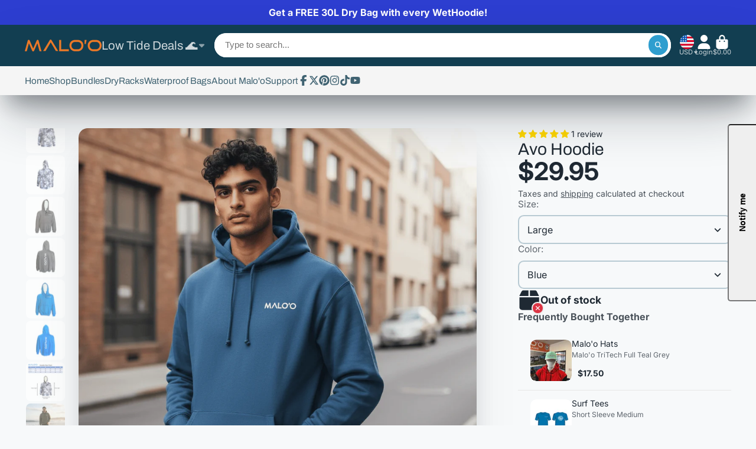

--- FILE ---
content_type: text/html; charset=utf-8
request_url: https://malooracks.com/products/maloo-avo?variant=43684633837867
body_size: 76088
content:















<!doctype html>
<html class="no-js" lang="en">
  <head>
     <meta name="facebook-domain-verification" content="hzt9gvbt8vhzfe0a9ebo9o5kxdql4n" />
<script src="https://sapi.negate.io/script/sYsdXENPh94xQtZKgn+eSQ==?shop=maloo-surf.myshopify.com"></script>
    <meta charset="utf-8">
    <meta http-equiv="X-UA-Compatible" content="IE=edge">
    <meta name="viewport" content="width=device-width,initial-scale=1">
    <meta name="theme-color" content="">
    <meta name="google-site-verification" content="mMrTfFsr-Ou522WVKNJa2AabD6l0cgys_wsug4VZhrY" />
    <link rel="canonical" href="https://malooracks.com/products/maloo-avo">
    <link rel="preconnect" href="https://cdn.shopify.com" crossorigin>
    <script src="https://cdnjs.cloudflare.com/ajax/libs/jquery/3.7.1/jquery.min.js" integrity="sha512-v2CJ7UaYy4JwqLDIrZUI/4hqeoQieOmAZNXBeQyjo21dadnwR+8ZaIJVT8EE2iyI61OV8e6M8PP2/4hpQINQ/g==" crossorigin="anonymous" referrerpolicy="no-referrer"></script><link rel="icon" type="image/png" href="//malooracks.com/cdn/shop/files/android-chrome-512x512_32x32.png?v=1740131270"><link rel="preconnect" href="https://fonts.shopifycdn.com" crossorigin><title>
      Avo Hoodie
 &ndash; Malo&#39;o Racks</title>

    
      <meta name="description" content="The Malo&#39;o Avo Hoodie was inspired by the early morning surf sessions at the secluded Northern Encinitas, CA surf break.">
    

    

<meta property="og:site_name" content="Malo&#39;o Racks">
<meta property="og:url" content="https://malooracks.com/products/maloo-avo">
<meta property="og:title" content="Avo Hoodie">
<meta property="og:type" content="product">
<meta property="og:description" content="The Malo&#39;o Avo Hoodie was inspired by the early morning surf sessions at the secluded Northern Encinitas, CA surf break."><meta property="og:image" content="http://malooracks.com/cdn/shop/files/malo-o-racks-large-blue-camo-avo-hoodie-avo-hoodie-1213200373.png?v=1766687528">
  <meta property="og:image:secure_url" content="https://malooracks.com/cdn/shop/files/malo-o-racks-large-blue-camo-avo-hoodie-avo-hoodie-1213200373.png?v=1766687528">
  <meta property="og:image:width" content="1024">
  <meta property="og:image:height" content="1024"><meta property="og:price:amount" content="29.95">
  <meta property="og:price:currency" content="USD"><meta name="twitter:site" content="@malooracks"><meta name="twitter:card" content="summary_large_image">
<meta name="twitter:title" content="Avo Hoodie">
<meta name="twitter:description" content="The Malo&#39;o Avo Hoodie was inspired by the early morning surf sessions at the secluded Northern Encinitas, CA surf break.">


    
  <script>window.performance && window.performance.mark && window.performance.mark('shopify.content_for_header.start');</script><meta name="google-site-verification" content="oh64uQhu-LiVOKLVRXDMlge849GzOAkw4egj-GuVYfc">
<meta id="shopify-digital-wallet" name="shopify-digital-wallet" content="/15531781/digital_wallets/dialog">
<meta name="shopify-checkout-api-token" content="d39796aad9d42ca50ca1c8fb15a997d7">
<meta id="in-context-paypal-metadata" data-shop-id="15531781" data-venmo-supported="true" data-environment="production" data-locale="en_US" data-paypal-v4="true" data-currency="USD">
<link rel="alternate" type="application/json+oembed" href="https://malooracks.com/products/maloo-avo.oembed">
<script async="async" src="/checkouts/internal/preloads.js?locale=en-US"></script>
<link rel="preconnect" href="https://shop.app" crossorigin="anonymous">
<script async="async" src="https://shop.app/checkouts/internal/preloads.js?locale=en-US&shop_id=15531781" crossorigin="anonymous"></script>
<script id="apple-pay-shop-capabilities" type="application/json">{"shopId":15531781,"countryCode":"US","currencyCode":"USD","merchantCapabilities":["supports3DS"],"merchantId":"gid:\/\/shopify\/Shop\/15531781","merchantName":"Malo'o Racks","requiredBillingContactFields":["postalAddress","email","phone"],"requiredShippingContactFields":["postalAddress","email","phone"],"shippingType":"shipping","supportedNetworks":["visa","masterCard","amex","discover","elo","jcb"],"total":{"type":"pending","label":"Malo'o Racks","amount":"1.00"},"shopifyPaymentsEnabled":true,"supportsSubscriptions":true}</script>
<script id="shopify-features" type="application/json">{"accessToken":"d39796aad9d42ca50ca1c8fb15a997d7","betas":["rich-media-storefront-analytics"],"domain":"malooracks.com","predictiveSearch":true,"shopId":15531781,"locale":"en"}</script>
<script>var Shopify = Shopify || {};
Shopify.shop = "maloo-surf.myshopify.com";
Shopify.locale = "en";
Shopify.currency = {"active":"USD","rate":"1.0"};
Shopify.country = "US";
Shopify.theme = {"name":"ShowTime (MHT-dev)","id":183536648491,"schema_name":"ShowTime","schema_version":"7.13.7","theme_store_id":687,"role":"main"};
Shopify.theme.handle = "null";
Shopify.theme.style = {"id":null,"handle":null};
Shopify.cdnHost = "malooracks.com/cdn";
Shopify.routes = Shopify.routes || {};
Shopify.routes.root = "/";</script>
<script type="module">!function(o){(o.Shopify=o.Shopify||{}).modules=!0}(window);</script>
<script>!function(o){function n(){var o=[];function n(){o.push(Array.prototype.slice.apply(arguments))}return n.q=o,n}var t=o.Shopify=o.Shopify||{};t.loadFeatures=n(),t.autoloadFeatures=n()}(window);</script>
<script>
  window.ShopifyPay = window.ShopifyPay || {};
  window.ShopifyPay.apiHost = "shop.app\/pay";
  window.ShopifyPay.redirectState = null;
</script>
<script id="shop-js-analytics" type="application/json">{"pageType":"product"}</script>
<script defer="defer" async type="module" src="//malooracks.com/cdn/shopifycloud/shop-js/modules/v2/client.init-shop-cart-sync_BT-GjEfc.en.esm.js"></script>
<script defer="defer" async type="module" src="//malooracks.com/cdn/shopifycloud/shop-js/modules/v2/chunk.common_D58fp_Oc.esm.js"></script>
<script defer="defer" async type="module" src="//malooracks.com/cdn/shopifycloud/shop-js/modules/v2/chunk.modal_xMitdFEc.esm.js"></script>
<script type="module">
  await import("//malooracks.com/cdn/shopifycloud/shop-js/modules/v2/client.init-shop-cart-sync_BT-GjEfc.en.esm.js");
await import("//malooracks.com/cdn/shopifycloud/shop-js/modules/v2/chunk.common_D58fp_Oc.esm.js");
await import("//malooracks.com/cdn/shopifycloud/shop-js/modules/v2/chunk.modal_xMitdFEc.esm.js");

  window.Shopify.SignInWithShop?.initShopCartSync?.({"fedCMEnabled":true,"windoidEnabled":true});

</script>
<script>
  window.Shopify = window.Shopify || {};
  if (!window.Shopify.featureAssets) window.Shopify.featureAssets = {};
  window.Shopify.featureAssets['shop-js'] = {"shop-cart-sync":["modules/v2/client.shop-cart-sync_DZOKe7Ll.en.esm.js","modules/v2/chunk.common_D58fp_Oc.esm.js","modules/v2/chunk.modal_xMitdFEc.esm.js"],"init-fed-cm":["modules/v2/client.init-fed-cm_B6oLuCjv.en.esm.js","modules/v2/chunk.common_D58fp_Oc.esm.js","modules/v2/chunk.modal_xMitdFEc.esm.js"],"shop-cash-offers":["modules/v2/client.shop-cash-offers_D2sdYoxE.en.esm.js","modules/v2/chunk.common_D58fp_Oc.esm.js","modules/v2/chunk.modal_xMitdFEc.esm.js"],"shop-login-button":["modules/v2/client.shop-login-button_QeVjl5Y3.en.esm.js","modules/v2/chunk.common_D58fp_Oc.esm.js","modules/v2/chunk.modal_xMitdFEc.esm.js"],"pay-button":["modules/v2/client.pay-button_DXTOsIq6.en.esm.js","modules/v2/chunk.common_D58fp_Oc.esm.js","modules/v2/chunk.modal_xMitdFEc.esm.js"],"shop-button":["modules/v2/client.shop-button_DQZHx9pm.en.esm.js","modules/v2/chunk.common_D58fp_Oc.esm.js","modules/v2/chunk.modal_xMitdFEc.esm.js"],"avatar":["modules/v2/client.avatar_BTnouDA3.en.esm.js"],"init-windoid":["modules/v2/client.init-windoid_CR1B-cfM.en.esm.js","modules/v2/chunk.common_D58fp_Oc.esm.js","modules/v2/chunk.modal_xMitdFEc.esm.js"],"init-shop-for-new-customer-accounts":["modules/v2/client.init-shop-for-new-customer-accounts_C_vY_xzh.en.esm.js","modules/v2/client.shop-login-button_QeVjl5Y3.en.esm.js","modules/v2/chunk.common_D58fp_Oc.esm.js","modules/v2/chunk.modal_xMitdFEc.esm.js"],"init-shop-email-lookup-coordinator":["modules/v2/client.init-shop-email-lookup-coordinator_BI7n9ZSv.en.esm.js","modules/v2/chunk.common_D58fp_Oc.esm.js","modules/v2/chunk.modal_xMitdFEc.esm.js"],"init-shop-cart-sync":["modules/v2/client.init-shop-cart-sync_BT-GjEfc.en.esm.js","modules/v2/chunk.common_D58fp_Oc.esm.js","modules/v2/chunk.modal_xMitdFEc.esm.js"],"shop-toast-manager":["modules/v2/client.shop-toast-manager_DiYdP3xc.en.esm.js","modules/v2/chunk.common_D58fp_Oc.esm.js","modules/v2/chunk.modal_xMitdFEc.esm.js"],"init-customer-accounts":["modules/v2/client.init-customer-accounts_D9ZNqS-Q.en.esm.js","modules/v2/client.shop-login-button_QeVjl5Y3.en.esm.js","modules/v2/chunk.common_D58fp_Oc.esm.js","modules/v2/chunk.modal_xMitdFEc.esm.js"],"init-customer-accounts-sign-up":["modules/v2/client.init-customer-accounts-sign-up_iGw4briv.en.esm.js","modules/v2/client.shop-login-button_QeVjl5Y3.en.esm.js","modules/v2/chunk.common_D58fp_Oc.esm.js","modules/v2/chunk.modal_xMitdFEc.esm.js"],"shop-follow-button":["modules/v2/client.shop-follow-button_CqMgW2wH.en.esm.js","modules/v2/chunk.common_D58fp_Oc.esm.js","modules/v2/chunk.modal_xMitdFEc.esm.js"],"checkout-modal":["modules/v2/client.checkout-modal_xHeaAweL.en.esm.js","modules/v2/chunk.common_D58fp_Oc.esm.js","modules/v2/chunk.modal_xMitdFEc.esm.js"],"shop-login":["modules/v2/client.shop-login_D91U-Q7h.en.esm.js","modules/v2/chunk.common_D58fp_Oc.esm.js","modules/v2/chunk.modal_xMitdFEc.esm.js"],"lead-capture":["modules/v2/client.lead-capture_BJmE1dJe.en.esm.js","modules/v2/chunk.common_D58fp_Oc.esm.js","modules/v2/chunk.modal_xMitdFEc.esm.js"],"payment-terms":["modules/v2/client.payment-terms_Ci9AEqFq.en.esm.js","modules/v2/chunk.common_D58fp_Oc.esm.js","modules/v2/chunk.modal_xMitdFEc.esm.js"]};
</script>
<script>(function() {
  var isLoaded = false;
  function asyncLoad() {
    if (isLoaded) return;
    isLoaded = true;
    var urls = ["\/\/www.powr.io\/powr.js?powr-token=maloo-surf.myshopify.com\u0026external-type=shopify\u0026shop=maloo-surf.myshopify.com","https:\/\/cdn.pickystory.com\/widget\/static\/js\/noop.js?shop=maloo-surf.myshopify.com","\/\/cdn.shopify.com\/proxy\/e8a6d033a51ae89ab87417c1813c30bc486f12057f60b62fd9319723885c04e1\/s3-us-west-2.amazonaws.com\/jsstore\/a\/8M0HJ1Y\/ge.js?shop=maloo-surf.myshopify.com\u0026sp-cache-control=cHVibGljLCBtYXgtYWdlPTkwMA","\/\/cdn.shopify.com\/proxy\/53f55300beee50f592b7071ebd2703862d5d228b5adc8e3a5c882f381ffcf1ad\/app.retention.com\/shopify\/shopify_app_add_to_cart_script.js?shop=maloo-surf.myshopify.com\u0026sp-cache-control=cHVibGljLCBtYXgtYWdlPTkwMA","https:\/\/cdn.nfcube.com\/instafeed-6595d98d8354e12f7c75ec9252c678e5.js?shop=maloo-surf.myshopify.com","https:\/\/shopify-extension.getredo.com\/main.js?widget_id=9dhg5v0julppaak\u0026shop=maloo-surf.myshopify.com","https:\/\/cdn-bundler.nice-team.net\/app\/js\/bundler.js?shop=maloo-surf.myshopify.com","\/\/cdn.shopify.com\/proxy\/ea22621cf76c4b15b77b9dae16620c7ca34f49049b89d08d7556d236e234bf35\/api.goaffpro.com\/loader.js?shop=maloo-surf.myshopify.com\u0026sp-cache-control=cHVibGljLCBtYXgtYWdlPTkwMA"];
    for (var i = 0; i < urls.length; i++) {
      var s = document.createElement('script');
      s.type = 'text/javascript';
      s.async = true;
      s.src = urls[i];
      var x = document.getElementsByTagName('script')[0];
      x.parentNode.insertBefore(s, x);
    }
  };
  if(window.attachEvent) {
    window.attachEvent('onload', asyncLoad);
  } else {
    window.addEventListener('load', asyncLoad, false);
  }
})();</script>
<script id="__st">var __st={"a":15531781,"offset":-28800,"reqid":"f879b2d2-0468-433b-bc00-a5987f2800e5-1769077267","pageurl":"malooracks.com\/products\/maloo-avo?variant=43684633837867","u":"fab0d2edd15b","p":"product","rtyp":"product","rid":7975961887019};</script>
<script>window.ShopifyPaypalV4VisibilityTracking = true;</script>
<script id="captcha-bootstrap">!function(){'use strict';const t='contact',e='account',n='new_comment',o=[[t,t],['blogs',n],['comments',n],[t,'customer']],c=[[e,'customer_login'],[e,'guest_login'],[e,'recover_customer_password'],[e,'create_customer']],r=t=>t.map((([t,e])=>`form[action*='/${t}']:not([data-nocaptcha='true']) input[name='form_type'][value='${e}']`)).join(','),a=t=>()=>t?[...document.querySelectorAll(t)].map((t=>t.form)):[];function s(){const t=[...o],e=r(t);return a(e)}const i='password',u='form_key',d=['recaptcha-v3-token','g-recaptcha-response','h-captcha-response',i],f=()=>{try{return window.sessionStorage}catch{return}},m='__shopify_v',_=t=>t.elements[u];function p(t,e,n=!1){try{const o=window.sessionStorage,c=JSON.parse(o.getItem(e)),{data:r}=function(t){const{data:e,action:n}=t;return t[m]||n?{data:e,action:n}:{data:t,action:n}}(c);for(const[e,n]of Object.entries(r))t.elements[e]&&(t.elements[e].value=n);n&&o.removeItem(e)}catch(o){console.error('form repopulation failed',{error:o})}}const l='form_type',E='cptcha';function T(t){t.dataset[E]=!0}const w=window,h=w.document,L='Shopify',v='ce_forms',y='captcha';let A=!1;((t,e)=>{const n=(g='f06e6c50-85a8-45c8-87d0-21a2b65856fe',I='https://cdn.shopify.com/shopifycloud/storefront-forms-hcaptcha/ce_storefront_forms_captcha_hcaptcha.v1.5.2.iife.js',D={infoText:'Protected by hCaptcha',privacyText:'Privacy',termsText:'Terms'},(t,e,n)=>{const o=w[L][v],c=o.bindForm;if(c)return c(t,g,e,D).then(n);var r;o.q.push([[t,g,e,D],n]),r=I,A||(h.body.append(Object.assign(h.createElement('script'),{id:'captcha-provider',async:!0,src:r})),A=!0)});var g,I,D;w[L]=w[L]||{},w[L][v]=w[L][v]||{},w[L][v].q=[],w[L][y]=w[L][y]||{},w[L][y].protect=function(t,e){n(t,void 0,e),T(t)},Object.freeze(w[L][y]),function(t,e,n,w,h,L){const[v,y,A,g]=function(t,e,n){const i=e?o:[],u=t?c:[],d=[...i,...u],f=r(d),m=r(i),_=r(d.filter((([t,e])=>n.includes(e))));return[a(f),a(m),a(_),s()]}(w,h,L),I=t=>{const e=t.target;return e instanceof HTMLFormElement?e:e&&e.form},D=t=>v().includes(t);t.addEventListener('submit',(t=>{const e=I(t);if(!e)return;const n=D(e)&&!e.dataset.hcaptchaBound&&!e.dataset.recaptchaBound,o=_(e),c=g().includes(e)&&(!o||!o.value);(n||c)&&t.preventDefault(),c&&!n&&(function(t){try{if(!f())return;!function(t){const e=f();if(!e)return;const n=_(t);if(!n)return;const o=n.value;o&&e.removeItem(o)}(t);const e=Array.from(Array(32),(()=>Math.random().toString(36)[2])).join('');!function(t,e){_(t)||t.append(Object.assign(document.createElement('input'),{type:'hidden',name:u})),t.elements[u].value=e}(t,e),function(t,e){const n=f();if(!n)return;const o=[...t.querySelectorAll(`input[type='${i}']`)].map((({name:t})=>t)),c=[...d,...o],r={};for(const[a,s]of new FormData(t).entries())c.includes(a)||(r[a]=s);n.setItem(e,JSON.stringify({[m]:1,action:t.action,data:r}))}(t,e)}catch(e){console.error('failed to persist form',e)}}(e),e.submit())}));const S=(t,e)=>{t&&!t.dataset[E]&&(n(t,e.some((e=>e===t))),T(t))};for(const o of['focusin','change'])t.addEventListener(o,(t=>{const e=I(t);D(e)&&S(e,y())}));const B=e.get('form_key'),M=e.get(l),P=B&&M;t.addEventListener('DOMContentLoaded',(()=>{const t=y();if(P)for(const e of t)e.elements[l].value===M&&p(e,B);[...new Set([...A(),...v().filter((t=>'true'===t.dataset.shopifyCaptcha))])].forEach((e=>S(e,t)))}))}(h,new URLSearchParams(w.location.search),n,t,e,['guest_login'])})(!0,!0)}();</script>
<script integrity="sha256-4kQ18oKyAcykRKYeNunJcIwy7WH5gtpwJnB7kiuLZ1E=" data-source-attribution="shopify.loadfeatures" defer="defer" src="//malooracks.com/cdn/shopifycloud/storefront/assets/storefront/load_feature-a0a9edcb.js" crossorigin="anonymous"></script>
<script crossorigin="anonymous" defer="defer" src="//malooracks.com/cdn/shopifycloud/storefront/assets/shopify_pay/storefront-65b4c6d7.js?v=20250812"></script>
<script data-source-attribution="shopify.dynamic_checkout.dynamic.init">var Shopify=Shopify||{};Shopify.PaymentButton=Shopify.PaymentButton||{isStorefrontPortableWallets:!0,init:function(){window.Shopify.PaymentButton.init=function(){};var t=document.createElement("script");t.src="https://malooracks.com/cdn/shopifycloud/portable-wallets/latest/portable-wallets.en.js",t.type="module",document.head.appendChild(t)}};
</script>
<script data-source-attribution="shopify.dynamic_checkout.buyer_consent">
  function portableWalletsHideBuyerConsent(e){var t=document.getElementById("shopify-buyer-consent"),n=document.getElementById("shopify-subscription-policy-button");t&&n&&(t.classList.add("hidden"),t.setAttribute("aria-hidden","true"),n.removeEventListener("click",e))}function portableWalletsShowBuyerConsent(e){var t=document.getElementById("shopify-buyer-consent"),n=document.getElementById("shopify-subscription-policy-button");t&&n&&(t.classList.remove("hidden"),t.removeAttribute("aria-hidden"),n.addEventListener("click",e))}window.Shopify?.PaymentButton&&(window.Shopify.PaymentButton.hideBuyerConsent=portableWalletsHideBuyerConsent,window.Shopify.PaymentButton.showBuyerConsent=portableWalletsShowBuyerConsent);
</script>
<script data-source-attribution="shopify.dynamic_checkout.cart.bootstrap">document.addEventListener("DOMContentLoaded",(function(){function t(){return document.querySelector("shopify-accelerated-checkout-cart, shopify-accelerated-checkout")}if(t())Shopify.PaymentButton.init();else{new MutationObserver((function(e,n){t()&&(Shopify.PaymentButton.init(),n.disconnect())})).observe(document.body,{childList:!0,subtree:!0})}}));
</script>
<link id="shopify-accelerated-checkout-styles" rel="stylesheet" media="screen" href="https://malooracks.com/cdn/shopifycloud/portable-wallets/latest/accelerated-checkout-backwards-compat.css" crossorigin="anonymous">
<style id="shopify-accelerated-checkout-cart">
        #shopify-buyer-consent {
  margin-top: 1em;
  display: inline-block;
  width: 100%;
}

#shopify-buyer-consent.hidden {
  display: none;
}

#shopify-subscription-policy-button {
  background: none;
  border: none;
  padding: 0;
  text-decoration: underline;
  font-size: inherit;
  cursor: pointer;
}

#shopify-subscription-policy-button::before {
  box-shadow: none;
}

      </style>

<script>window.performance && window.performance.mark && window.performance.mark('shopify.content_for_header.end');</script>
  <!-- "snippets/shogun-products.liquid" was not rendered, the associated app was uninstalled -->


    

<style data-shopify>
    @font-face {
  font-family: Inter;
  font-weight: 400;
  font-style: normal;
  font-display: swap;
  src: url("//malooracks.com/cdn/fonts/inter/inter_n4.b2a3f24c19b4de56e8871f609e73ca7f6d2e2bb9.woff2") format("woff2"),
       url("//malooracks.com/cdn/fonts/inter/inter_n4.af8052d517e0c9ffac7b814872cecc27ae1fa132.woff") format("woff");
}

    @font-face {
  font-family: Inter;
  font-weight: 700;
  font-style: normal;
  font-display: swap;
  src: url("//malooracks.com/cdn/fonts/inter/inter_n7.02711e6b374660cfc7915d1afc1c204e633421e4.woff2") format("woff2"),
       url("//malooracks.com/cdn/fonts/inter/inter_n7.6dab87426f6b8813070abd79972ceaf2f8d3b012.woff") format("woff");
}

    @font-face {
  font-family: Inter;
  font-weight: 400;
  font-style: italic;
  font-display: swap;
  src: url("//malooracks.com/cdn/fonts/inter/inter_i4.feae1981dda792ab80d117249d9c7e0f1017e5b3.woff2") format("woff2"),
       url("//malooracks.com/cdn/fonts/inter/inter_i4.62773b7113d5e5f02c71486623cf828884c85c6e.woff") format("woff");
}

    @font-face {
  font-family: Inter;
  font-weight: 700;
  font-style: italic;
  font-display: swap;
  src: url("//malooracks.com/cdn/fonts/inter/inter_i7.b377bcd4cc0f160622a22d638ae7e2cd9b86ea4c.woff2") format("woff2"),
       url("//malooracks.com/cdn/fonts/inter/inter_i7.7c69a6a34e3bb44fcf6f975857e13b9a9b25beb4.woff") format("woff");
}

    @font-face {
  font-family: Archivo;
  font-weight: 400;
  font-style: normal;
  font-display: swap;
  src: url("//malooracks.com/cdn/fonts/archivo/archivo_n4.dc8d917cc69af0a65ae04d01fd8eeab28a3573c9.woff2") format("woff2"),
       url("//malooracks.com/cdn/fonts/archivo/archivo_n4.bd6b9c34fdb81d7646836be8065ce3c80a2cc984.woff") format("woff");
}


    :root {
    --font-body-family: Inter, sans-serif;
    --font-body-style: normal;
    --font-body-weight: 400;
    --font-body-weight-bold: 700;

    --font-heading-family: Archivo, sans-serif;
    --font-heading-style: normal;
    --font-heading-weight: 400;

    --font-scale: 1.0;

    
    --color-g-text: #1f2933;--color-g-text-alpha-80: rgba(21, 28, 35, 0.8);
    --color-g-text-alpha-70: rgba(21, 28, 35, 0.7);
    --color-g-text-alpha-50: rgba(21, 28, 35, 0.5);
    --color-g-text-alpha-60: rgba(21, 28, 35, 0.6);
    --color-g-text-alpha-40: rgba(21, 28, 35, 0.4);
    --color-g-text-alpha-30: rgba(21, 28, 35, 0.3);
    --color-g-text-alpha-20: rgba(21, 28, 35, 0.2);
    --color-g-text-alpha-10: rgba(21, 28, 35, 0.1);

    --color-g-bg: #f7f9fa;
    --color-g-bg-d5: #e7edf0;
    --color-g-bg-d15: #d8e1e6;
    --color-g-bg-alpha-0: rgba(247, 249, 250, 0);
    --color-g-bg-alpha-70: rgba(247, 249, 250, 0.7);
    --color-g-bg-border: #b8cad3;
    --color-g-fg: #f7f9fa;
    --color-g-fg-alpha-70: rgba(247, 249, 250, 0.7);
    --color-g-fg-alpha-50: rgba(247, 249, 250, 0.5);
    --color-g-fg-d10: #d8e1e6;
    --color-g-fg-d20: #b8cad3;
    --color-g-accent: #0ea5a4;
    --color-g-sale: #B12704;
    --color-g-warning: #fd7e14;
    --color-g-success: #198754;
    --color-g-danger: #dc3545;
    --color-g-star-rating: #FFA41C;

    --color-g-button-text: #ffffff;
    --color-g-button-bg: #2f9ecf;
    --color-g-button-bg-hover: #2a8eba;
    --color-g-button-shadow-l1: rgba(19, 63, 82, 0.3);
    --color-g-button-shadow-l2: rgba(19, 63, 82, 0.15);
    --color-g-button-shadow-l3: #1e6584;
    --color-g-button-bg-gradient: #52c6f9;

    --color-g-button-buy-it-now-text: #000;
    --color-g-button-buy-it-now-bg: #feaa2c;
    --color-g-button-buy-it-now-bg-hover: #fea013;

    --color-g-product-badge-sale: #DC3545;
    --color-g-product-badge-sold-out: #7D959F;

    --border-radius-base: 1.125rem;
    --border-radius-inner: 0.7rem;
    --border-radius-sm: 0.25rem;
    --transition-base: 0.3s;

    --box-shadow-large: rgb(50 50 93 / 25%) 0px 50px 100px -20px, rgb(0 0 0 / 30%) 0px 30px 60px -30px;

    --container-width: 1400px;
    --container-spacer: min(3rem, 5vw);
    /* --glob-gutter: clamp(3vw, 1.4rem, 30px); */
    --glob-gutter: min(3vw, 1.4rem);
    }
</style>
<link rel="preload" as="font" href="//malooracks.com/cdn/fonts/inter/inter_n4.b2a3f24c19b4de56e8871f609e73ca7f6d2e2bb9.woff2" type="font/woff2" crossorigin><link rel="preload" as="font" href="//malooracks.com/cdn/fonts/archivo/archivo_n4.dc8d917cc69af0a65ae04d01fd8eeab28a3573c9.woff2" type="font/woff2" crossorigin><script>
      document.documentElement.className = document.documentElement.className.replace('no-js', 'js');
      if (Shopify.designMode) {
        document.documentElement.classList.add('shopify-design-mode');
      }
      function lazyImageOnLoad(img) {
        img.setAttribute('loaded', '');
      }
    </script>

  
  <link href="//malooracks.com/cdn/shop/t/63/assets/core.css?v=3010862607981252991765820099" rel="stylesheet" type="text/css" media="all" />

<!-- BEGIN app block: shopify://apps/klaviyo-email-marketing-sms/blocks/klaviyo-onsite-embed/2632fe16-c075-4321-a88b-50b567f42507 -->












  <script async src="https://static.klaviyo.com/onsite/js/XXnFrE/klaviyo.js?company_id=XXnFrE"></script>
  <script>!function(){if(!window.klaviyo){window._klOnsite=window._klOnsite||[];try{window.klaviyo=new Proxy({},{get:function(n,i){return"push"===i?function(){var n;(n=window._klOnsite).push.apply(n,arguments)}:function(){for(var n=arguments.length,o=new Array(n),w=0;w<n;w++)o[w]=arguments[w];var t="function"==typeof o[o.length-1]?o.pop():void 0,e=new Promise((function(n){window._klOnsite.push([i].concat(o,[function(i){t&&t(i),n(i)}]))}));return e}}})}catch(n){window.klaviyo=window.klaviyo||[],window.klaviyo.push=function(){var n;(n=window._klOnsite).push.apply(n,arguments)}}}}();</script>

  
    <script id="viewed_product">
      if (item == null) {
        var _learnq = _learnq || [];

        var MetafieldReviews = null
        var MetafieldYotpoRating = null
        var MetafieldYotpoCount = null
        var MetafieldLooxRating = null
        var MetafieldLooxCount = null
        var okendoProduct = null
        var okendoProductReviewCount = null
        var okendoProductReviewAverageValue = null
        try {
          // The following fields are used for Customer Hub recently viewed in order to add reviews.
          // This information is not part of __kla_viewed. Instead, it is part of __kla_viewed_reviewed_items
          MetafieldReviews = {"rating":{"scale_min":"1.0","scale_max":"5.0","value":"5.0"},"rating_count":1};
          MetafieldYotpoRating = "0.0"
          MetafieldYotpoCount = "0"
          MetafieldLooxRating = null
          MetafieldLooxCount = null

          okendoProduct = null
          // If the okendo metafield is not legacy, it will error, which then requires the new json formatted data
          if (okendoProduct && 'error' in okendoProduct) {
            okendoProduct = null
          }
          okendoProductReviewCount = okendoProduct ? okendoProduct.reviewCount : null
          okendoProductReviewAverageValue = okendoProduct ? okendoProduct.reviewAverageValue : null
        } catch (error) {
          console.error('Error in Klaviyo onsite reviews tracking:', error);
        }

        var item = {
          Name: "Avo Hoodie",
          ProductID: 7975961887019,
          Categories: ["Apparel","Beach Gear","Gifts \u003c $75"],
          ImageURL: "https://malooracks.com/cdn/shop/files/malo-o-racks-large-blue-camo-avo-hoodie-avo-hoodie-1213200373_grande.png?v=1766687528",
          URL: "https://malooracks.com/products/maloo-avo",
          Brand: "Malo'o Racks",
          Price: "$29.95",
          Value: "29.95",
          CompareAtPrice: "$39.95"
        };
        _learnq.push(['track', 'Viewed Product', item]);
        _learnq.push(['trackViewedItem', {
          Title: item.Name,
          ItemId: item.ProductID,
          Categories: item.Categories,
          ImageUrl: item.ImageURL,
          Url: item.URL,
          Metadata: {
            Brand: item.Brand,
            Price: item.Price,
            Value: item.Value,
            CompareAtPrice: item.CompareAtPrice
          },
          metafields:{
            reviews: MetafieldReviews,
            yotpo:{
              rating: MetafieldYotpoRating,
              count: MetafieldYotpoCount,
            },
            loox:{
              rating: MetafieldLooxRating,
              count: MetafieldLooxCount,
            },
            okendo: {
              rating: okendoProductReviewAverageValue,
              count: okendoProductReviewCount,
            }
          }
        }]);
      }
    </script>
  




  <script>
    window.klaviyoReviewsProductDesignMode = false
  </script>







<!-- END app block --><!-- BEGIN app block: shopify://apps/instafeed/blocks/head-block/c447db20-095d-4a10-9725-b5977662c9d5 --><link rel="preconnect" href="https://cdn.nfcube.com/">
<link rel="preconnect" href="https://scontent.cdninstagram.com/">






<!-- END app block --><!-- BEGIN app block: shopify://apps/blockify-fraud-filter/blocks/app_embed/2e3e0ba5-0e70-447a-9ec5-3bf76b5ef12e --> 
 
 
    <script>
        window.blockifyShopIdentifier = "maloo-surf.myshopify.com";
        window.ipBlockerMetafields = "{\"showOverlayByPass\":false,\"disableSpyExtensions\":false,\"blockUnknownBots\":false,\"activeApp\":true,\"blockByMetafield\":false,\"visitorAnalytic\":true,\"showWatermark\":true}";
        window.blockifyRules = null;
        window.ipblockerBlockTemplate = "{\"customCss\":\"#blockify---container{--bg-blockify: #fff;position:relative}#blockify---container::after{content:'';position:absolute;inset:0;background-repeat:no-repeat !important;background-size:cover !important;background:var(--bg-blockify);z-index:0}#blockify---container #blockify---container__inner{display:flex;flex-direction:column;align-items:center;position:relative;z-index:1}#blockify---container #blockify---container__inner #blockify-block-content{display:flex;flex-direction:column;align-items:center;text-align:center}#blockify---container #blockify---container__inner #blockify-block-content #blockify-block-superTitle{display:none !important}#blockify---container #blockify---container__inner #blockify-block-content #blockify-block-title{font-size:313%;font-weight:bold;margin-top:1em}@media only screen and (min-width: 768px) and (max-width: 1199px){#blockify---container #blockify---container__inner #blockify-block-content #blockify-block-title{font-size:188%}}@media only screen and (max-width: 767px){#blockify---container #blockify---container__inner #blockify-block-content #blockify-block-title{font-size:107%}}#blockify---container #blockify---container__inner #blockify-block-content #blockify-block-description{font-size:125%;margin:1.5em;line-height:1.5}@media only screen and (min-width: 768px) and (max-width: 1199px){#blockify---container #blockify---container__inner #blockify-block-content #blockify-block-description{font-size:88%}}@media only screen and (max-width: 767px){#blockify---container #blockify---container__inner #blockify-block-content #blockify-block-description{font-size:107%}}#blockify---container #blockify---container__inner #blockify-block-content #blockify-block-description #blockify-block-text-blink{display:none !important}#blockify---container #blockify---container__inner #blockify-logo-block-image{position:relative;width:400px;height:auto;max-height:300px}@media only screen and (max-width: 767px){#blockify---container #blockify---container__inner #blockify-logo-block-image{width:200px}}#blockify---container #blockify---container__inner #blockify-logo-block-image::before{content:'';display:block;padding-bottom:56.2%}#blockify---container #blockify---container__inner #blockify-logo-block-image img{position:absolute;top:0;left:0;width:100%;height:100%;object-fit:contain}\\n\",\"logoImage\":{\"active\":true,\"value\":\"https:\/\/fraud.blockifyapp.com\/s\/api\/public\/assets\/default-thumbnail.png\",\"altText\":\"Red octagonal stop sign with a black hand symbol in the center, indicating a warning or prohibition\"},\"superTitle\":{\"active\":false,\"text\":\"403\",\"color\":\"#899df1\"},\"title\":{\"active\":true,\"text\":\"Access Denied\",\"color\":\"#000\"},\"description\":{\"active\":true,\"text\":\"The site owner may have set restrictions that prevent you from accessing the site. Please contact the site owner for access.\",\"color\":\"#000\"},\"background\":{\"active\":true,\"value\":\"#fff\",\"type\":\"1\",\"colorFrom\":null,\"colorTo\":null}}";

        
            window.blockifyProductCollections = [426106749227,447382552875,425495200043];
        
    </script>
<link href="https://cdn.shopify.com/extensions/019bde6c-6f74-71a0-9e52-4539429898f4/blockify-shopify-288/assets/blockify-embed.min.js" as="script" type="text/javascript" rel="preload"><link href="https://cdn.shopify.com/extensions/019bde6c-6f74-71a0-9e52-4539429898f4/blockify-shopify-288/assets/prevent-bypass-script.min.js" as="script" type="text/javascript" rel="preload">
<script type="text/javascript">
    window.blockifyBaseUrl = 'https://fraud.blockifyapp.com/s/api';
    window.blockifyPublicUrl = 'https://fraud.blockifyapp.com/s/api/public';
    window.bucketUrl = 'https://storage.synctrack.io/megamind-fraud';
    window.storefrontApiUrl  = 'https://fraud.blockifyapp.com/p/api';
</script>
<script type="text/javascript">
  window.blockifyChecking = true;
</script>
<script id="blockifyScriptByPass" type="text/javascript" src=https://cdn.shopify.com/extensions/019bde6c-6f74-71a0-9e52-4539429898f4/blockify-shopify-288/assets/prevent-bypass-script.min.js async></script>
<script id="blockifyScriptTag" type="text/javascript" src=https://cdn.shopify.com/extensions/019bde6c-6f74-71a0-9e52-4539429898f4/blockify-shopify-288/assets/blockify-embed.min.js async></script>


<!-- END app block --><!-- BEGIN app block: shopify://apps/judge-me-reviews/blocks/judgeme_core/61ccd3b1-a9f2-4160-9fe9-4fec8413e5d8 --><!-- Start of Judge.me Core -->






<link rel="dns-prefetch" href="https://cdnwidget.judge.me">
<link rel="dns-prefetch" href="https://cdn.judge.me">
<link rel="dns-prefetch" href="https://cdn1.judge.me">
<link rel="dns-prefetch" href="https://api.judge.me">

<script data-cfasync='false' class='jdgm-settings-script'>window.jdgmSettings={"pagination":5,"disable_web_reviews":false,"badge_no_review_text":"No reviews","badge_n_reviews_text":"{{ n }} review/reviews","badge_star_color":"#ffd700","hide_badge_preview_if_no_reviews":true,"badge_hide_text":false,"enforce_center_preview_badge":false,"widget_title":"Customer Reviews","widget_open_form_text":"Write a review","widget_close_form_text":"Cancel review","widget_refresh_page_text":"Refresh page","widget_summary_text":"Based on {{ number_of_reviews }} review/reviews","widget_no_review_text":"Be the first to write a review","widget_name_field_text":"Display name","widget_verified_name_field_text":"Verified Name (public)","widget_name_placeholder_text":"Display name","widget_required_field_error_text":"This field is required.","widget_email_field_text":"Email address","widget_verified_email_field_text":"Verified Email (private, can not be edited)","widget_email_placeholder_text":"Your email address","widget_email_field_error_text":"Please enter a valid email address.","widget_rating_field_text":"Rating","widget_review_title_field_text":"Review Title","widget_review_title_placeholder_text":"Give your review a title","widget_review_body_field_text":"Review content","widget_review_body_placeholder_text":"Start writing here...","widget_pictures_field_text":"Picture/Video (optional)","widget_submit_review_text":"Submit Review","widget_submit_verified_review_text":"Submit Verified Review","widget_submit_success_msg_with_auto_publish":"Thank you! Please refresh the page in a few moments to see your review. You can remove or edit your review by logging into \u003ca href='https://judge.me/login' target='_blank' rel='nofollow noopener'\u003eJudge.me\u003c/a\u003e","widget_submit_success_msg_no_auto_publish":"Thank you! Your review will be published as soon as it is approved by the shop admin. You can remove or edit your review by logging into \u003ca href='https://judge.me/login' target='_blank' rel='nofollow noopener'\u003eJudge.me\u003c/a\u003e","widget_show_default_reviews_out_of_total_text":"Showing {{ n_reviews_shown }} out of {{ n_reviews }} reviews.","widget_show_all_link_text":"Show all","widget_show_less_link_text":"Show less","widget_author_said_text":"{{ reviewer_name }} said:","widget_days_text":"{{ n }} days ago","widget_weeks_text":"{{ n }} week/weeks ago","widget_months_text":"{{ n }} month/months ago","widget_years_text":"{{ n }} year/years ago","widget_yesterday_text":"Yesterday","widget_today_text":"Today","widget_replied_text":"\u003e\u003e {{ shop_name }} replied:","widget_read_more_text":"Read more","widget_reviewer_name_as_initial":"","widget_rating_filter_color":"#fbcd0a","widget_rating_filter_see_all_text":"See all reviews","widget_sorting_most_recent_text":"Most Recent","widget_sorting_highest_rating_text":"Highest Rating","widget_sorting_lowest_rating_text":"Lowest Rating","widget_sorting_with_pictures_text":"Only Pictures","widget_sorting_most_helpful_text":"Most Helpful","widget_open_question_form_text":"Ask a question","widget_reviews_subtab_text":"Reviews","widget_questions_subtab_text":"Questions","widget_question_label_text":"Question","widget_answer_label_text":"Answer","widget_question_placeholder_text":"Write your question here","widget_submit_question_text":"Submit Question","widget_question_submit_success_text":"Thank you for your question! We will notify you once it gets answered.","widget_star_color":"#ffd700","verified_badge_text":"Verified","verified_badge_bg_color":"","verified_badge_text_color":"","verified_badge_placement":"left-of-reviewer-name","widget_review_max_height":"","widget_hide_border":false,"widget_social_share":false,"widget_thumb":false,"widget_review_location_show":false,"widget_location_format":"","all_reviews_include_out_of_store_products":true,"all_reviews_out_of_store_text":"(out of store)","all_reviews_pagination":100,"all_reviews_product_name_prefix_text":"about","enable_review_pictures":true,"enable_question_anwser":false,"widget_theme":"default","review_date_format":"mm/dd/yyyy","default_sort_method":"most-recent","widget_product_reviews_subtab_text":"Product Reviews","widget_shop_reviews_subtab_text":"Shop Reviews","widget_other_products_reviews_text":"Reviews for other products","widget_store_reviews_subtab_text":"Store reviews","widget_no_store_reviews_text":"This store hasn't received any reviews yet","widget_web_restriction_product_reviews_text":"This product hasn't received any reviews yet","widget_no_items_text":"No items found","widget_show_more_text":"Show more","widget_write_a_store_review_text":"Write a Store Review","widget_other_languages_heading":"Reviews in Other Languages","widget_translate_review_text":"Translate review to {{ language }}","widget_translating_review_text":"Translating...","widget_show_original_translation_text":"Show original ({{ language }})","widget_translate_review_failed_text":"Review couldn't be translated.","widget_translate_review_retry_text":"Retry","widget_translate_review_try_again_later_text":"Try again later","show_product_url_for_grouped_product":false,"widget_sorting_pictures_first_text":"Pictures First","show_pictures_on_all_rev_page_mobile":false,"show_pictures_on_all_rev_page_desktop":false,"floating_tab_hide_mobile_install_preference":false,"floating_tab_button_name":"★ Reviews","floating_tab_title":"Let customers speak for us","floating_tab_button_color":"","floating_tab_button_background_color":"","floating_tab_url":"","floating_tab_url_enabled":false,"floating_tab_tab_style":"text","all_reviews_text_badge_text":"Customers rate us {{ shop.metafields.judgeme.all_reviews_rating | round: 1 }}/5 based on {{ shop.metafields.judgeme.all_reviews_count }} reviews.","all_reviews_text_badge_text_branded_style":"{{ shop.metafields.judgeme.all_reviews_rating | round: 1 }} out of 5 stars based on {{ shop.metafields.judgeme.all_reviews_count }} reviews","is_all_reviews_text_badge_a_link":false,"show_stars_for_all_reviews_text_badge":false,"all_reviews_text_badge_url":"","all_reviews_text_style":"branded","all_reviews_text_color_style":"judgeme_brand_color","all_reviews_text_color":"#108474","all_reviews_text_show_jm_brand":true,"featured_carousel_show_header":true,"featured_carousel_title":"Let customers speak for us","testimonials_carousel_title":"Customers are saying","videos_carousel_title":"Real customer stories","cards_carousel_title":"Customers are saying","featured_carousel_count_text":"from {{ n }} reviews","featured_carousel_add_link_to_all_reviews_page":false,"featured_carousel_url":"","featured_carousel_show_images":true,"featured_carousel_autoslide_interval":5,"featured_carousel_arrows_on_the_sides":false,"featured_carousel_height":250,"featured_carousel_width":80,"featured_carousel_image_size":0,"featured_carousel_image_height":250,"featured_carousel_arrow_color":"#eeeeee","verified_count_badge_style":"branded","verified_count_badge_orientation":"horizontal","verified_count_badge_color_style":"judgeme_brand_color","verified_count_badge_color":"#108474","is_verified_count_badge_a_link":false,"verified_count_badge_url":"","verified_count_badge_show_jm_brand":true,"widget_rating_preset_default":5,"widget_first_sub_tab":"product-reviews","widget_show_histogram":true,"widget_histogram_use_custom_color":false,"widget_pagination_use_custom_color":false,"widget_star_use_custom_color":true,"widget_verified_badge_use_custom_color":false,"widget_write_review_use_custom_color":false,"picture_reminder_submit_button":"Upload Pictures","enable_review_videos":true,"mute_video_by_default":false,"widget_sorting_videos_first_text":"Videos First","widget_review_pending_text":"Pending","featured_carousel_items_for_large_screen":3,"social_share_options_order":"Facebook,Twitter","remove_microdata_snippet":true,"disable_json_ld":false,"enable_json_ld_products":false,"preview_badge_show_question_text":false,"preview_badge_no_question_text":"No questions","preview_badge_n_question_text":"{{ number_of_questions }} question/questions","qa_badge_show_icon":false,"qa_badge_position":"same-row","remove_judgeme_branding":false,"widget_add_search_bar":false,"widget_search_bar_placeholder":"Search","widget_sorting_verified_only_text":"Verified only","featured_carousel_theme":"default","featured_carousel_show_rating":true,"featured_carousel_show_title":true,"featured_carousel_show_body":true,"featured_carousel_show_date":false,"featured_carousel_show_reviewer":true,"featured_carousel_show_product":false,"featured_carousel_header_background_color":"#108474","featured_carousel_header_text_color":"#ffffff","featured_carousel_name_product_separator":"reviewed","featured_carousel_full_star_background":"#108474","featured_carousel_empty_star_background":"#dadada","featured_carousel_vertical_theme_background":"#f9fafb","featured_carousel_verified_badge_enable":true,"featured_carousel_verified_badge_color":"#108474","featured_carousel_border_style":"round","featured_carousel_review_line_length_limit":3,"featured_carousel_more_reviews_button_text":"Read more reviews","featured_carousel_view_product_button_text":"View product","all_reviews_page_load_reviews_on":"scroll","all_reviews_page_load_more_text":"Load More Reviews","disable_fb_tab_reviews":false,"enable_ajax_cdn_cache":false,"widget_advanced_speed_features":5,"widget_public_name_text":"displayed publicly like","default_reviewer_name":"John Smith","default_reviewer_name_has_non_latin":true,"widget_reviewer_anonymous":"Anonymous","medals_widget_title":"Judge.me Review Medals","medals_widget_background_color":"#f9fafb","medals_widget_position":"footer_all_pages","medals_widget_border_color":"#f9fafb","medals_widget_verified_text_position":"left","medals_widget_use_monochromatic_version":false,"medals_widget_elements_color":"#108474","show_reviewer_avatar":true,"widget_invalid_yt_video_url_error_text":"Not a YouTube video URL","widget_max_length_field_error_text":"Please enter no more than {0} characters.","widget_show_country_flag":false,"widget_show_collected_via_shop_app":true,"widget_verified_by_shop_badge_style":"light","widget_verified_by_shop_text":"Verified by Shop","widget_show_photo_gallery":false,"widget_load_with_code_splitting":true,"widget_ugc_install_preference":false,"widget_ugc_title":"Made by us, Shared by you","widget_ugc_subtitle":"Tag us to see your picture featured in our page","widget_ugc_arrows_color":"#ffffff","widget_ugc_primary_button_text":"Buy Now","widget_ugc_primary_button_background_color":"#108474","widget_ugc_primary_button_text_color":"#ffffff","widget_ugc_primary_button_border_width":"0","widget_ugc_primary_button_border_style":"none","widget_ugc_primary_button_border_color":"#108474","widget_ugc_primary_button_border_radius":"25","widget_ugc_secondary_button_text":"Load More","widget_ugc_secondary_button_background_color":"#ffffff","widget_ugc_secondary_button_text_color":"#108474","widget_ugc_secondary_button_border_width":"2","widget_ugc_secondary_button_border_style":"solid","widget_ugc_secondary_button_border_color":"#108474","widget_ugc_secondary_button_border_radius":"25","widget_ugc_reviews_button_text":"View Reviews","widget_ugc_reviews_button_background_color":"#ffffff","widget_ugc_reviews_button_text_color":"#108474","widget_ugc_reviews_button_border_width":"2","widget_ugc_reviews_button_border_style":"solid","widget_ugc_reviews_button_border_color":"#108474","widget_ugc_reviews_button_border_radius":"25","widget_ugc_reviews_button_link_to":"judgeme-reviews-page","widget_ugc_show_post_date":true,"widget_ugc_max_width":"800","widget_rating_metafield_value_type":true,"widget_primary_color":"#335b99","widget_enable_secondary_color":true,"widget_secondary_color":"#a7a8a9","widget_summary_average_rating_text":"{{ average_rating }} out of 5","widget_media_grid_title":"Customer photos \u0026 videos","widget_media_grid_see_more_text":"See more","widget_round_style":false,"widget_show_product_medals":true,"widget_verified_by_judgeme_text":"Verified by Judge.me","widget_show_store_medals":true,"widget_verified_by_judgeme_text_in_store_medals":"Verified by Judge.me","widget_media_field_exceed_quantity_message":"Sorry, we can only accept {{ max_media }} for one review.","widget_media_field_exceed_limit_message":"{{ file_name }} is too large, please select a {{ media_type }} less than {{ size_limit }}MB.","widget_review_submitted_text":"Review Submitted!","widget_question_submitted_text":"Question Submitted!","widget_close_form_text_question":"Cancel","widget_write_your_answer_here_text":"Write your answer here","widget_enabled_branded_link":true,"widget_show_collected_by_judgeme":true,"widget_reviewer_name_color":"","widget_write_review_text_color":"","widget_write_review_bg_color":"","widget_collected_by_judgeme_text":"collected by Judge.me","widget_pagination_type":"standard","widget_load_more_text":"Load More","widget_load_more_color":"#108474","widget_full_review_text":"Full Review","widget_read_more_reviews_text":"Read More Reviews","widget_read_questions_text":"Read Questions","widget_questions_and_answers_text":"Questions \u0026 Answers","widget_verified_by_text":"Verified by","widget_verified_text":"Verified","widget_number_of_reviews_text":"{{ number_of_reviews }} reviews","widget_back_button_text":"Back","widget_next_button_text":"Next","widget_custom_forms_filter_button":"Filters","custom_forms_style":"horizontal","widget_show_review_information":false,"how_reviews_are_collected":"How reviews are collected?","widget_show_review_keywords":false,"widget_gdpr_statement":"How we use your data: We'll only contact you about the review you left, and only if necessary. By submitting your review, you agree to Judge.me's \u003ca href='https://judge.me/terms' target='_blank' rel='nofollow noopener'\u003eterms\u003c/a\u003e, \u003ca href='https://judge.me/privacy' target='_blank' rel='nofollow noopener'\u003eprivacy\u003c/a\u003e and \u003ca href='https://judge.me/content-policy' target='_blank' rel='nofollow noopener'\u003econtent\u003c/a\u003e policies.","widget_multilingual_sorting_enabled":false,"widget_translate_review_content_enabled":false,"widget_translate_review_content_method":"manual","popup_widget_review_selection":"automatically_with_pictures","popup_widget_round_border_style":true,"popup_widget_show_title":true,"popup_widget_show_body":true,"popup_widget_show_reviewer":false,"popup_widget_show_product":true,"popup_widget_show_pictures":true,"popup_widget_use_review_picture":true,"popup_widget_show_on_home_page":true,"popup_widget_show_on_product_page":true,"popup_widget_show_on_collection_page":true,"popup_widget_show_on_cart_page":true,"popup_widget_position":"bottom_left","popup_widget_first_review_delay":5,"popup_widget_duration":5,"popup_widget_interval":5,"popup_widget_review_count":5,"popup_widget_hide_on_mobile":true,"review_snippet_widget_round_border_style":true,"review_snippet_widget_card_color":"#FFFFFF","review_snippet_widget_slider_arrows_background_color":"#FFFFFF","review_snippet_widget_slider_arrows_color":"#000000","review_snippet_widget_star_color":"#108474","show_product_variant":false,"all_reviews_product_variant_label_text":"Variant: ","widget_show_verified_branding":true,"widget_ai_summary_title":"Customers say","widget_ai_summary_disclaimer":"AI-powered review summary based on recent customer reviews","widget_show_ai_summary":false,"widget_show_ai_summary_bg":false,"widget_show_review_title_input":true,"redirect_reviewers_invited_via_email":"review_widget","request_store_review_after_product_review":false,"request_review_other_products_in_order":false,"review_form_color_scheme":"default","review_form_corner_style":"square","review_form_star_color":{},"review_form_text_color":"#333333","review_form_background_color":"#ffffff","review_form_field_background_color":"#fafafa","review_form_button_color":{},"review_form_button_text_color":"#ffffff","review_form_modal_overlay_color":"#000000","review_content_screen_title_text":"How would you rate this product?","review_content_introduction_text":"We would love it if you would share a bit about your experience.","store_review_form_title_text":"How would you rate this store?","store_review_form_introduction_text":"We would love it if you would share a bit about your experience.","show_review_guidance_text":true,"one_star_review_guidance_text":"Poor","five_star_review_guidance_text":"Great","customer_information_screen_title_text":"About you","customer_information_introduction_text":"Please tell us more about you.","custom_questions_screen_title_text":"Your experience in more detail","custom_questions_introduction_text":"Here are a few questions to help us understand more about your experience.","review_submitted_screen_title_text":"Thanks for your review!","review_submitted_screen_thank_you_text":"We are processing it and it will appear on the store soon.","review_submitted_screen_email_verification_text":"Please confirm your email by clicking the link we just sent you. This helps us keep reviews authentic.","review_submitted_request_store_review_text":"Would you like to share your experience of shopping with us?","review_submitted_review_other_products_text":"Would you like to review these products?","store_review_screen_title_text":"Would you like to share your experience of shopping with us?","store_review_introduction_text":"We value your feedback and use it to improve. Please share any thoughts or suggestions you have.","reviewer_media_screen_title_picture_text":"Share a picture","reviewer_media_introduction_picture_text":"Upload a photo to support your review.","reviewer_media_screen_title_video_text":"Share a video","reviewer_media_introduction_video_text":"Upload a video to support your review.","reviewer_media_screen_title_picture_or_video_text":"Share a picture or video","reviewer_media_introduction_picture_or_video_text":"Upload a photo or video to support your review.","reviewer_media_youtube_url_text":"Paste your Youtube URL here","advanced_settings_next_step_button_text":"Next","advanced_settings_close_review_button_text":"Close","modal_write_review_flow":false,"write_review_flow_required_text":"Required","write_review_flow_privacy_message_text":"We respect your privacy.","write_review_flow_anonymous_text":"Post review as anonymous","write_review_flow_visibility_text":"This won't be visible to other customers.","write_review_flow_multiple_selection_help_text":"Select as many as you like","write_review_flow_single_selection_help_text":"Select one option","write_review_flow_required_field_error_text":"This field is required","write_review_flow_invalid_email_error_text":"Please enter a valid email address","write_review_flow_max_length_error_text":"Max. {{ max_length }} characters.","write_review_flow_media_upload_text":"\u003cb\u003eClick to upload\u003c/b\u003e or drag and drop","write_review_flow_gdpr_statement":"We'll only contact you about your review if necessary. By submitting your review, you agree to our \u003ca href='https://judge.me/terms' target='_blank' rel='nofollow noopener'\u003eterms and conditions\u003c/a\u003e and \u003ca href='https://judge.me/privacy' target='_blank' rel='nofollow noopener'\u003eprivacy policy\u003c/a\u003e.","rating_only_reviews_enabled":false,"show_negative_reviews_help_screen":false,"new_review_flow_help_screen_rating_threshold":3,"negative_review_resolution_screen_title_text":"Tell us more","negative_review_resolution_text":"Your experience matters to us. If there were issues with your purchase, we're here to help. Feel free to reach out to us, we'd love the opportunity to make things right.","negative_review_resolution_button_text":"Contact us","negative_review_resolution_proceed_with_review_text":"Leave a review","negative_review_resolution_subject":"Issue with purchase from {{ shop_name }}.{{ order_name }}","preview_badge_collection_page_install_status":false,"widget_review_custom_css":"","preview_badge_custom_css":"","preview_badge_stars_count":"5-stars","featured_carousel_custom_css":"","floating_tab_custom_css":"","all_reviews_widget_custom_css":"","medals_widget_custom_css":"","verified_badge_custom_css":"","all_reviews_text_custom_css":"","transparency_badges_collected_via_store_invite":false,"transparency_badges_from_another_provider":false,"transparency_badges_collected_from_store_visitor":false,"transparency_badges_collected_by_verified_review_provider":false,"transparency_badges_earned_reward":false,"transparency_badges_collected_via_store_invite_text":"Review collected via store invitation","transparency_badges_from_another_provider_text":"Review collected from another provider","transparency_badges_collected_from_store_visitor_text":"Review collected from a store visitor","transparency_badges_written_in_google_text":"Review written in Google","transparency_badges_written_in_etsy_text":"Review written in Etsy","transparency_badges_written_in_shop_app_text":"Review written in Shop App","transparency_badges_earned_reward_text":"Review earned a reward for future purchase","product_review_widget_per_page":10,"widget_store_review_label_text":"Review about the store","checkout_comment_extension_title_on_product_page":"Customer Comments","checkout_comment_extension_num_latest_comment_show":5,"checkout_comment_extension_format":"name_and_timestamp","checkout_comment_customer_name":"last_initial","checkout_comment_comment_notification":true,"preview_badge_collection_page_install_preference":false,"preview_badge_home_page_install_preference":false,"preview_badge_product_page_install_preference":false,"review_widget_install_preference":"","review_carousel_install_preference":false,"floating_reviews_tab_install_preference":"none","verified_reviews_count_badge_install_preference":false,"all_reviews_text_install_preference":false,"review_widget_best_location":false,"judgeme_medals_install_preference":false,"review_widget_revamp_enabled":false,"review_widget_qna_enabled":false,"review_widget_header_theme":"minimal","review_widget_widget_title_enabled":true,"review_widget_header_text_size":"medium","review_widget_header_text_weight":"regular","review_widget_average_rating_style":"compact","review_widget_bar_chart_enabled":true,"review_widget_bar_chart_type":"numbers","review_widget_bar_chart_style":"standard","review_widget_expanded_media_gallery_enabled":false,"review_widget_reviews_section_theme":"standard","review_widget_image_style":"thumbnails","review_widget_review_image_ratio":"square","review_widget_stars_size":"medium","review_widget_verified_badge":"standard_text","review_widget_review_title_text_size":"medium","review_widget_review_text_size":"medium","review_widget_review_text_length":"medium","review_widget_number_of_columns_desktop":3,"review_widget_carousel_transition_speed":5,"review_widget_custom_questions_answers_display":"always","review_widget_button_text_color":"#FFFFFF","review_widget_text_color":"#000000","review_widget_lighter_text_color":"#7B7B7B","review_widget_corner_styling":"soft","review_widget_review_word_singular":"review","review_widget_review_word_plural":"reviews","review_widget_voting_label":"Helpful?","review_widget_shop_reply_label":"Reply from {{ shop_name }}:","review_widget_filters_title":"Filters","qna_widget_question_word_singular":"Question","qna_widget_question_word_plural":"Questions","qna_widget_answer_reply_label":"Answer from {{ answerer_name }}:","qna_content_screen_title_text":"Ask a question about this product","qna_widget_question_required_field_error_text":"Please enter your question.","qna_widget_flow_gdpr_statement":"We'll only contact you about your question if necessary. By submitting your question, you agree to our \u003ca href='https://judge.me/terms' target='_blank' rel='nofollow noopener'\u003eterms and conditions\u003c/a\u003e and \u003ca href='https://judge.me/privacy' target='_blank' rel='nofollow noopener'\u003eprivacy policy\u003c/a\u003e.","qna_widget_question_submitted_text":"Thanks for your question!","qna_widget_close_form_text_question":"Close","qna_widget_question_submit_success_text":"We’ll notify you by email when your question is answered.","all_reviews_widget_v2025_enabled":false,"all_reviews_widget_v2025_header_theme":"default","all_reviews_widget_v2025_widget_title_enabled":true,"all_reviews_widget_v2025_header_text_size":"medium","all_reviews_widget_v2025_header_text_weight":"regular","all_reviews_widget_v2025_average_rating_style":"compact","all_reviews_widget_v2025_bar_chart_enabled":true,"all_reviews_widget_v2025_bar_chart_type":"numbers","all_reviews_widget_v2025_bar_chart_style":"standard","all_reviews_widget_v2025_expanded_media_gallery_enabled":false,"all_reviews_widget_v2025_show_store_medals":true,"all_reviews_widget_v2025_show_photo_gallery":true,"all_reviews_widget_v2025_show_review_keywords":false,"all_reviews_widget_v2025_show_ai_summary":false,"all_reviews_widget_v2025_show_ai_summary_bg":false,"all_reviews_widget_v2025_add_search_bar":false,"all_reviews_widget_v2025_default_sort_method":"most-recent","all_reviews_widget_v2025_reviews_per_page":10,"all_reviews_widget_v2025_reviews_section_theme":"default","all_reviews_widget_v2025_image_style":"thumbnails","all_reviews_widget_v2025_review_image_ratio":"square","all_reviews_widget_v2025_stars_size":"medium","all_reviews_widget_v2025_verified_badge":"bold_badge","all_reviews_widget_v2025_review_title_text_size":"medium","all_reviews_widget_v2025_review_text_size":"medium","all_reviews_widget_v2025_review_text_length":"medium","all_reviews_widget_v2025_number_of_columns_desktop":3,"all_reviews_widget_v2025_carousel_transition_speed":5,"all_reviews_widget_v2025_custom_questions_answers_display":"always","all_reviews_widget_v2025_show_product_variant":false,"all_reviews_widget_v2025_show_reviewer_avatar":true,"all_reviews_widget_v2025_reviewer_name_as_initial":"","all_reviews_widget_v2025_review_location_show":false,"all_reviews_widget_v2025_location_format":"","all_reviews_widget_v2025_show_country_flag":false,"all_reviews_widget_v2025_verified_by_shop_badge_style":"light","all_reviews_widget_v2025_social_share":false,"all_reviews_widget_v2025_social_share_options_order":"Facebook,Twitter,LinkedIn,Pinterest","all_reviews_widget_v2025_pagination_type":"standard","all_reviews_widget_v2025_button_text_color":"#FFFFFF","all_reviews_widget_v2025_text_color":"#000000","all_reviews_widget_v2025_lighter_text_color":"#7B7B7B","all_reviews_widget_v2025_corner_styling":"soft","all_reviews_widget_v2025_title":"Customer reviews","all_reviews_widget_v2025_ai_summary_title":"Customers say about this store","all_reviews_widget_v2025_no_review_text":"Be the first to write a review","platform":"shopify","branding_url":"https://app.judge.me/reviews/stores/malooracks.com","branding_text":"Powered by Judge.me","locale":"en","reply_name":"Malo'o Racks","widget_version":"3.0","footer":true,"autopublish":false,"review_dates":true,"enable_custom_form":false,"shop_use_review_site":true,"shop_locale":"en","enable_multi_locales_translations":false,"show_review_title_input":true,"review_verification_email_status":"always","can_be_branded":false,"reply_name_text":"Malo'o Racks"};</script> <style class='jdgm-settings-style'>.jdgm-xx{left:0}:root{--jdgm-primary-color: #335b99;--jdgm-secondary-color: #a7a8a9;--jdgm-star-color: gold;--jdgm-write-review-text-color: white;--jdgm-write-review-bg-color: #335b99;--jdgm-paginate-color: #335b99;--jdgm-border-radius: 0;--jdgm-reviewer-name-color: #335b99}.jdgm-histogram__bar-content{background-color:#335b99}.jdgm-rev[data-verified-buyer=true] .jdgm-rev__icon.jdgm-rev__icon:after,.jdgm-rev__buyer-badge.jdgm-rev__buyer-badge{color:white;background-color:#335b99}.jdgm-review-widget--small .jdgm-gallery.jdgm-gallery .jdgm-gallery__thumbnail-link:nth-child(8) .jdgm-gallery__thumbnail-wrapper.jdgm-gallery__thumbnail-wrapper:before{content:"See more"}@media only screen and (min-width: 768px){.jdgm-gallery.jdgm-gallery .jdgm-gallery__thumbnail-link:nth-child(8) .jdgm-gallery__thumbnail-wrapper.jdgm-gallery__thumbnail-wrapper:before{content:"See more"}}.jdgm-preview-badge .jdgm-star.jdgm-star{color:#ffd700}.jdgm-prev-badge[data-average-rating='0.00']{display:none !important}.jdgm-author-all-initials{display:none !important}.jdgm-author-last-initial{display:none !important}.jdgm-rev-widg__title{visibility:hidden}.jdgm-rev-widg__summary-text{visibility:hidden}.jdgm-prev-badge__text{visibility:hidden}.jdgm-rev__prod-link-prefix:before{content:'about'}.jdgm-rev__variant-label:before{content:'Variant: '}.jdgm-rev__out-of-store-text:before{content:'(out of store)'}@media only screen and (min-width: 768px){.jdgm-rev__pics .jdgm-rev_all-rev-page-picture-separator,.jdgm-rev__pics .jdgm-rev__product-picture{display:none}}@media only screen and (max-width: 768px){.jdgm-rev__pics .jdgm-rev_all-rev-page-picture-separator,.jdgm-rev__pics .jdgm-rev__product-picture{display:none}}.jdgm-preview-badge[data-template="product"]{display:none !important}.jdgm-preview-badge[data-template="collection"]{display:none !important}.jdgm-preview-badge[data-template="index"]{display:none !important}.jdgm-review-widget[data-from-snippet="true"]{display:none !important}.jdgm-verified-count-badget[data-from-snippet="true"]{display:none !important}.jdgm-carousel-wrapper[data-from-snippet="true"]{display:none !important}.jdgm-all-reviews-text[data-from-snippet="true"]{display:none !important}.jdgm-medals-section[data-from-snippet="true"]{display:none !important}.jdgm-ugc-media-wrapper[data-from-snippet="true"]{display:none !important}.jdgm-rev__transparency-badge[data-badge-type="review_collected_via_store_invitation"]{display:none !important}.jdgm-rev__transparency-badge[data-badge-type="review_collected_from_another_provider"]{display:none !important}.jdgm-rev__transparency-badge[data-badge-type="review_collected_from_store_visitor"]{display:none !important}.jdgm-rev__transparency-badge[data-badge-type="review_written_in_etsy"]{display:none !important}.jdgm-rev__transparency-badge[data-badge-type="review_written_in_google_business"]{display:none !important}.jdgm-rev__transparency-badge[data-badge-type="review_written_in_shop_app"]{display:none !important}.jdgm-rev__transparency-badge[data-badge-type="review_earned_for_future_purchase"]{display:none !important}.jdgm-review-snippet-widget .jdgm-rev-snippet-widget__cards-container .jdgm-rev-snippet-card{border-radius:8px;background:#fff}.jdgm-review-snippet-widget .jdgm-rev-snippet-widget__cards-container .jdgm-rev-snippet-card__rev-rating .jdgm-star{color:#108474}.jdgm-review-snippet-widget .jdgm-rev-snippet-widget__prev-btn,.jdgm-review-snippet-widget .jdgm-rev-snippet-widget__next-btn{border-radius:50%;background:#fff}.jdgm-review-snippet-widget .jdgm-rev-snippet-widget__prev-btn>svg,.jdgm-review-snippet-widget .jdgm-rev-snippet-widget__next-btn>svg{fill:#000}.jdgm-full-rev-modal.rev-snippet-widget .jm-mfp-container .jm-mfp-content,.jdgm-full-rev-modal.rev-snippet-widget .jm-mfp-container .jdgm-full-rev__icon,.jdgm-full-rev-modal.rev-snippet-widget .jm-mfp-container .jdgm-full-rev__pic-img,.jdgm-full-rev-modal.rev-snippet-widget .jm-mfp-container .jdgm-full-rev__reply{border-radius:8px}.jdgm-full-rev-modal.rev-snippet-widget .jm-mfp-container .jdgm-full-rev[data-verified-buyer="true"] .jdgm-full-rev__icon::after{border-radius:8px}.jdgm-full-rev-modal.rev-snippet-widget .jm-mfp-container .jdgm-full-rev .jdgm-rev__buyer-badge{border-radius:calc( 8px / 2 )}.jdgm-full-rev-modal.rev-snippet-widget .jm-mfp-container .jdgm-full-rev .jdgm-full-rev__replier::before{content:'Malo&#39;o Racks'}.jdgm-full-rev-modal.rev-snippet-widget .jm-mfp-container .jdgm-full-rev .jdgm-full-rev__product-button{border-radius:calc( 8px * 6 )}
</style> <style class='jdgm-settings-style'></style>

  
  
  
  <style class='jdgm-miracle-styles'>
  @-webkit-keyframes jdgm-spin{0%{-webkit-transform:rotate(0deg);-ms-transform:rotate(0deg);transform:rotate(0deg)}100%{-webkit-transform:rotate(359deg);-ms-transform:rotate(359deg);transform:rotate(359deg)}}@keyframes jdgm-spin{0%{-webkit-transform:rotate(0deg);-ms-transform:rotate(0deg);transform:rotate(0deg)}100%{-webkit-transform:rotate(359deg);-ms-transform:rotate(359deg);transform:rotate(359deg)}}@font-face{font-family:'JudgemeStar';src:url("[data-uri]") format("woff");font-weight:normal;font-style:normal}.jdgm-star{font-family:'JudgemeStar';display:inline !important;text-decoration:none !important;padding:0 4px 0 0 !important;margin:0 !important;font-weight:bold;opacity:1;-webkit-font-smoothing:antialiased;-moz-osx-font-smoothing:grayscale}.jdgm-star:hover{opacity:1}.jdgm-star:last-of-type{padding:0 !important}.jdgm-star.jdgm--on:before{content:"\e000"}.jdgm-star.jdgm--off:before{content:"\e001"}.jdgm-star.jdgm--half:before{content:"\e002"}.jdgm-widget *{margin:0;line-height:1.4;-webkit-box-sizing:border-box;-moz-box-sizing:border-box;box-sizing:border-box;-webkit-overflow-scrolling:touch}.jdgm-hidden{display:none !important;visibility:hidden !important}.jdgm-temp-hidden{display:none}.jdgm-spinner{width:40px;height:40px;margin:auto;border-radius:50%;border-top:2px solid #eee;border-right:2px solid #eee;border-bottom:2px solid #eee;border-left:2px solid #ccc;-webkit-animation:jdgm-spin 0.8s infinite linear;animation:jdgm-spin 0.8s infinite linear}.jdgm-prev-badge{display:block !important}

</style>


  
  
   


<script data-cfasync='false' class='jdgm-script'>
!function(e){window.jdgm=window.jdgm||{},jdgm.CDN_HOST="https://cdnwidget.judge.me/",jdgm.CDN_HOST_ALT="https://cdn2.judge.me/cdn/widget_frontend/",jdgm.API_HOST="https://api.judge.me/",jdgm.CDN_BASE_URL="https://cdn.shopify.com/extensions/019be505-2e36-7051-ac8e-89ca69089e16/judgeme-extensions-306/assets/",
jdgm.docReady=function(d){(e.attachEvent?"complete"===e.readyState:"loading"!==e.readyState)?
setTimeout(d,0):e.addEventListener("DOMContentLoaded",d)},jdgm.loadCSS=function(d,t,o,a){
!o&&jdgm.loadCSS.requestedUrls.indexOf(d)>=0||(jdgm.loadCSS.requestedUrls.push(d),
(a=e.createElement("link")).rel="stylesheet",a.class="jdgm-stylesheet",a.media="nope!",
a.href=d,a.onload=function(){this.media="all",t&&setTimeout(t)},e.body.appendChild(a))},
jdgm.loadCSS.requestedUrls=[],jdgm.loadJS=function(e,d){var t=new XMLHttpRequest;
t.onreadystatechange=function(){4===t.readyState&&(Function(t.response)(),d&&d(t.response))},
t.open("GET",e),t.onerror=function(){if(e.indexOf(jdgm.CDN_HOST)===0&&jdgm.CDN_HOST_ALT!==jdgm.CDN_HOST){var f=e.replace(jdgm.CDN_HOST,jdgm.CDN_HOST_ALT);jdgm.loadJS(f,d)}},t.send()},jdgm.docReady((function(){(window.jdgmLoadCSS||e.querySelectorAll(
".jdgm-widget, .jdgm-all-reviews-page").length>0)&&(jdgmSettings.widget_load_with_code_splitting?
parseFloat(jdgmSettings.widget_version)>=3?jdgm.loadCSS(jdgm.CDN_HOST+"widget_v3/base.css"):
jdgm.loadCSS(jdgm.CDN_HOST+"widget/base.css"):jdgm.loadCSS(jdgm.CDN_HOST+"shopify_v2.css"),
jdgm.loadJS(jdgm.CDN_HOST+"loa"+"der.js"))}))}(document);
</script>
<noscript><link rel="stylesheet" type="text/css" media="all" href="https://cdnwidget.judge.me/shopify_v2.css"></noscript>

<!-- BEGIN app snippet: theme_fix_tags --><script>
  (function() {
    var jdgmThemeFixes = null;
    if (!jdgmThemeFixes) return;
    var thisThemeFix = jdgmThemeFixes[Shopify.theme.id];
    if (!thisThemeFix) return;

    if (thisThemeFix.html) {
      document.addEventListener("DOMContentLoaded", function() {
        var htmlDiv = document.createElement('div');
        htmlDiv.classList.add('jdgm-theme-fix-html');
        htmlDiv.innerHTML = thisThemeFix.html;
        document.body.append(htmlDiv);
      });
    };

    if (thisThemeFix.css) {
      var styleTag = document.createElement('style');
      styleTag.classList.add('jdgm-theme-fix-style');
      styleTag.innerHTML = thisThemeFix.css;
      document.head.append(styleTag);
    };

    if (thisThemeFix.js) {
      var scriptTag = document.createElement('script');
      scriptTag.classList.add('jdgm-theme-fix-script');
      scriptTag.innerHTML = thisThemeFix.js;
      document.head.append(scriptTag);
    };
  })();
</script>
<!-- END app snippet -->
<!-- End of Judge.me Core -->



<!-- END app block --><!-- BEGIN app block: shopify://apps/redo/blocks/redo_app_embed/c613644b-6df4-4d11-b336-43a5c06745a1 --><!-- BEGIN app snippet: env -->

<script>
  if (typeof process === "undefined") {
    process = {};
  }
  process.env ??= {};
  process.env.AMPLITUDE_API_KEY = "b5eacb35b49c693d959231826b35f7ca";
  process.env.IPIFY_API_KEY = "at_S8q5xe1hwi5jKf6CSb4V661KXTKK2";
  process.env.REDO_API_URL = "https://shopify-cdn.getredo.com";
  process.env.REDO_CHAT_WIDGET_URL = "https://chat-widget.getredo.com";
  process.env.REDO_SHOPIFY_SERVER_URL = "https://shopify-server.getredo.com";

  if (typeof redoStorefront === "undefined") {
    redoStorefront = {};
  }
  redoStorefront.env ??= {};
  redoStorefront.env.AMPLITUDE_API_KEY = "b5eacb35b49c693d959231826b35f7ca";
  redoStorefront.env.IPIFY_API_KEY = "at_S8q5xe1hwi5jKf6CSb4V661KXTKK2";
  redoStorefront.env.REDO_API_URL = "https://shopify-cdn.getredo.com";
  redoStorefront.env.REDO_CHAT_WIDGET_URL = "https://chat-widget.getredo.com";
  redoStorefront.env.REDO_SHOPIFY_SERVER_URL = "https://shopify-server.getredo.com";
</script>
<!-- END app snippet -->
<script>
  const parts = navigator.userAgent.split(" ").map(part => btoa(part)).join("").replace(/=/g, "").toLowerCase();
  if (!parts.includes("2hyb21lluxpz2h0ag91c2") && !parts.includes("w90bwzwcg93zxikdiwmjipk")) {
    const script = document.createElement("script");
    script.async = true;
    script.src = "https://cdn.shopify.com/extensions/019be4da-c567-7e1f-a032-254f111ef3d2/redo-v1.139527/assets/main.js";
    document.head.appendChild(script);
  }
</script>

<!-- END app block --><!-- BEGIN app block: shopify://apps/seo-manager-venntov/blocks/seomanager/c54c366f-d4bb-4d52-8d2f-dd61ce8e7e12 --><!-- BEGIN app snippet: SEOManager4 -->
<meta name='seomanager' content='4.0.5' /> 


<script>
	function sm_htmldecode(str) {
		var txt = document.createElement('textarea');
		txt.innerHTML = str;
		return txt.value;
	}

	var venntov_title = sm_htmldecode("Avo Hoodie");
	var venntov_description = sm_htmldecode("The Malo&#39;o Avo Hoodie was inspired by the early morning surf sessions at the secluded Northern Encinitas, CA surf break.");
	
	if (venntov_title != '') {
		document.title = venntov_title;	
	}
	else {
		document.title = "Avo Hoodie";	
	}

	if (document.querySelector('meta[name="description"]') == null) {
		var venntov_desc = document.createElement('meta');
		venntov_desc.name = "description";
		venntov_desc.content = venntov_description;
		var venntov_head = document.head;
		venntov_head.appendChild(venntov_desc);
	} else {
		document.querySelector('meta[name="description"]').setAttribute("content", venntov_description);
	}
</script>

<script>
	var venntov_robotVals = "index, follow, max-image-preview:large, max-snippet:-1, max-video-preview:-1";
	if (venntov_robotVals !== "") {
		document.querySelectorAll("[name='robots']").forEach(e => e.remove());
		var venntov_robotMeta = document.createElement('meta');
		venntov_robotMeta.name = "robots";
		venntov_robotMeta.content = venntov_robotVals;
		var venntov_head = document.head;
		venntov_head.appendChild(venntov_robotMeta);
	}
</script>

<script>
	var venntov_googleVals = "";
	if (venntov_googleVals !== "") {
		document.querySelectorAll("[name='google']").forEach(e => e.remove());
		var venntov_googleMeta = document.createElement('meta');
		venntov_googleMeta.name = "google";
		venntov_googleMeta.content = venntov_googleVals;
		var venntov_head = document.head;
		venntov_head.appendChild(venntov_googleMeta);
	}
	</script>
	<!-- JSON-LD support -->
			<script type="application/ld+json">
			{
				"@context": "https://schema.org",
				"@id": "https://malooracks.com/products/maloo-avo",
				"@type": "Product","sku": "Hoodie-Blue Camo","mpn": "Hoodie-Blue Camo","brand": {
					"@type": "Brand",
					"name": "Malo'o Racks"
				},
				"description": "🌅 SURF-INSPIRED COMFORT – The Malo’o Avo Hoodie is inspired by crisp dawn patrol sessions at a hidden Encinitas, CA surf break—built for cool mornings, salty air, and everyday wear.🔥 SOFT, WARM \u0026amp; EVERYDAY READY – Made from premium polyester or poly-blend fabric that’s lightweight yet warm, delivering all-day comfort whether you’re post-surf, traveling, or relaxing at home.🧥 CLASSIC HOODIE DESIGN – Features a cozy hood, roomy front kangaroo pocket, and ribbed cuffs and hem for a secure fit that blocks chill and layers easily.🌊 CLEAN STYLE WITH SURF CRED – Minimal, versatile design pairs with jeans, joggers, or boardshorts, while the vertical Malo’o logo on the back adds subtle surf-born attitude.🏄 BUILT FOR ANY SEASON – Available in multiple colors and sizes, the Avo Hoodie is perfect for beach mornings, errands, road trips, or cool nights—your new go-to hoodie, year-round.",
				"url": "https://malooracks.com/products/maloo-avo",
				"name": "Avo Hoodie","image": "https://malooracks.com/cdn/shop/files/malo-o-racks-large-blue-camo-avo-hoodie-avo-hoodie-1213200373.png?v=1766687528&width=1024","offers": [{
							"@type": "Offer",
							"availability": "https://schema.org/OutOfStock",
							"itemCondition": "https://schema.org/NewCondition",
							"priceCurrency": "USD",
							"price": "29.95",
							"priceValidUntil": "2027-01-22",
							"url": "https://malooracks.com/products/maloo-avo?variant=43684633837867",
							"checkoutPageURLTemplate": "https://malooracks.com/cart/add?id=43684633837867&quantity=1",
								"image": "https://malooracks.com/cdn/shop/files/malo-o-racks-large-blue-avo-hoodie-avo-hoodie-1213200371.png?v=1766687348&width=1024",
							"mpn": "Hoodie-largeBlue",
								"sku": "Hoodie-largeBlue",
							"seller": {
								"@type": "Organization",
								"name": "Malo\u0026#39;o Racks"
							}
						},{
							"@type": "Offer",
							"availability": "https://schema.org/OutOfStock",
							"itemCondition": "https://schema.org/NewCondition",
							"priceCurrency": "USD",
							"price": "29.95",
							"priceValidUntil": "2027-01-22",
							"url": "https://malooracks.com/products/maloo-avo?variant=43684633870635",
							"checkoutPageURLTemplate": "https://malooracks.com/cart/add?id=43684633870635&quantity=1",
								"image": "https://malooracks.com/cdn/shop/files/malo-o-racks-large-charcoal-avo-hoodie-avo-hoodie-1213200374.png?v=1766687409&width=1024",
							"mpn": "Hoodie-LargeCharcoal",
								"sku": "Hoodie-LargeCharcoal",
							"seller": {
								"@type": "Organization",
								"name": "Malo\u0026#39;o Racks"
							}
						},{
							"@type": "Offer",
							"availability": "https://schema.org/OutOfStock",
							"itemCondition": "https://schema.org/NewCondition",
							"priceCurrency": "USD",
							"price": "29.95",
							"priceValidUntil": "2027-01-22",
							"url": "https://malooracks.com/products/maloo-avo?variant=43684633903403",
							"checkoutPageURLTemplate": "https://malooracks.com/cart/add?id=43684633903403&quantity=1",
								"image": "https://malooracks.com/cdn/shop/files/malo-o-racks-large-military-green-avo-hoodie-avo-hoodie-1213200372.png?v=1766687469&width=1024",
							"mpn": "Hoodie-LargeMilitary Green",
								"sku": "Hoodie-LargeMilitary Green",
							"seller": {
								"@type": "Organization",
								"name": "Malo\u0026#39;o Racks"
							}
						},{
							"@type": "Offer",
							"availability": "https://schema.org/InStock",
							"itemCondition": "https://schema.org/NewCondition",
							"priceCurrency": "USD",
							"price": "29.95",
							"priceValidUntil": "2027-01-22",
							"url": "https://malooracks.com/products/maloo-avo?variant=43684633936171",
							"checkoutPageURLTemplate": "https://malooracks.com/cart/add?id=43684633936171&quantity=1",
								"image": "https://malooracks.com/cdn/shop/files/malo-o-racks-large-blue-camo-avo-hoodie-avo-hoodie-1213200373.png?v=1766687528&width=1024",
							"mpn": "Hoodie-Blue Camo",
								"sku": "Hoodie-Blue Camo",
							"seller": {
								"@type": "Organization",
								"name": "Malo\u0026#39;o Racks"
							}
						},{
							"@type": "Offer",
							"availability": "https://schema.org/OutOfStock",
							"itemCondition": "https://schema.org/NewCondition",
							"priceCurrency": "USD",
							"price": "29.95",
							"priceValidUntil": "2027-01-22",
							"url": "https://malooracks.com/products/maloo-avo?variant=43684633968939",
							"checkoutPageURLTemplate": "https://malooracks.com/cart/add?id=43684633968939&quantity=1",
								"image": "https://malooracks.com/cdn/shop/files/malo-o-racks-large-blue-avo-hoodie-avo-hoodie-1213200371.png?v=1766687348&width=1024",
							"mpn": "Hoodie XL Blue",
								"sku": "Hoodie XL Blue",
							"seller": {
								"@type": "Organization",
								"name": "Malo\u0026#39;o Racks"
							}
						},{
							"@type": "Offer",
							"availability": "https://schema.org/OutOfStock",
							"itemCondition": "https://schema.org/NewCondition",
							"priceCurrency": "USD",
							"price": "29.95",
							"priceValidUntil": "2027-01-22",
							"url": "https://malooracks.com/products/maloo-avo?variant=43684634001707",
							"checkoutPageURLTemplate": "https://malooracks.com/cart/add?id=43684634001707&quantity=1",
								"image": "https://malooracks.com/cdn/shop/files/malo-o-racks-large-charcoal-avo-hoodie-avo-hoodie-1213200374.png?v=1766687409&width=1024",
							"mpn": "Hoodie-XLCharcoal",
								"sku": "Hoodie-XLCharcoal",
							"seller": {
								"@type": "Organization",
								"name": "Malo\u0026#39;o Racks"
							}
						},{
							"@type": "Offer",
							"availability": "https://schema.org/OutOfStock",
							"itemCondition": "https://schema.org/NewCondition",
							"priceCurrency": "USD",
							"price": "29.95",
							"priceValidUntil": "2027-01-22",
							"url": "https://malooracks.com/products/maloo-avo?variant=43684634034475",
							"checkoutPageURLTemplate": "https://malooracks.com/cart/add?id=43684634034475&quantity=1",
								"image": "https://malooracks.com/cdn/shop/files/malo-o-racks-large-military-green-avo-hoodie-avo-hoodie-1213200372.png?v=1766687469&width=1024",
							"mpn": "Hoodie-XLMilitaryGreen",
								"sku": "Hoodie-XLMilitaryGreen",
							"seller": {
								"@type": "Organization",
								"name": "Malo\u0026#39;o Racks"
							}
						},{
							"@type": "Offer",
							"availability": "https://schema.org/OutOfStock",
							"itemCondition": "https://schema.org/NewCondition",
							"priceCurrency": "USD",
							"price": "29.95",
							"priceValidUntil": "2027-01-22",
							"url": "https://malooracks.com/products/maloo-avo?variant=43684634067243",
							"checkoutPageURLTemplate": "https://malooracks.com/cart/add?id=43684634067243&quantity=1",
								"image": "https://malooracks.com/cdn/shop/files/malo-o-racks-large-blue-camo-avo-hoodie-avo-hoodie-1213200373.png?v=1766687528&width=1024",
							"mpn": "Hoodie-XLBlueCamo",
								"sku": "Hoodie-XLBlueCamo",
							"seller": {
								"@type": "Organization",
								"name": "Malo\u0026#39;o Racks"
							}
						},{
							"@type": "Offer",
							"availability": "https://schema.org/InStock",
							"itemCondition": "https://schema.org/NewCondition",
							"priceCurrency": "USD",
							"price": "29.95",
							"priceValidUntil": "2027-01-22",
							"url": "https://malooracks.com/products/maloo-avo?variant=43684634100011",
							"checkoutPageURLTemplate": "https://malooracks.com/cart/add?id=43684634100011&quantity=1",
								"image": "https://malooracks.com/cdn/shop/files/malo-o-racks-large-blue-avo-hoodie-avo-hoodie-1213200371.png?v=1766687348&width=1024",
							"mpn": "Hoodie-2XLBlue",
								"sku": "Hoodie-2XLBlue",
							"seller": {
								"@type": "Organization",
								"name": "Malo\u0026#39;o Racks"
							}
						},{
							"@type": "Offer",
							"availability": "https://schema.org/InStock",
							"itemCondition": "https://schema.org/NewCondition",
							"priceCurrency": "USD",
							"price": "29.95",
							"priceValidUntil": "2027-01-22",
							"url": "https://malooracks.com/products/maloo-avo?variant=43684634165547",
							"checkoutPageURLTemplate": "https://malooracks.com/cart/add?id=43684634165547&quantity=1",
								"image": "https://malooracks.com/cdn/shop/files/malo-o-racks-large-charcoal-avo-hoodie-avo-hoodie-1213200374.png?v=1766687409&width=1024",
							"mpn": "Hoodie-2XLCharcoal",
								"sku": "Hoodie-2XLCharcoal",
							"seller": {
								"@type": "Organization",
								"name": "Malo\u0026#39;o Racks"
							}
						},{
							"@type": "Offer",
							"availability": "https://schema.org/InStock",
							"itemCondition": "https://schema.org/NewCondition",
							"priceCurrency": "USD",
							"price": "29.95",
							"priceValidUntil": "2027-01-22",
							"url": "https://malooracks.com/products/maloo-avo?variant=43684634198315",
							"checkoutPageURLTemplate": "https://malooracks.com/cart/add?id=43684634198315&quantity=1",
								"image": "https://malooracks.com/cdn/shop/files/malo-o-racks-large-military-green-avo-hoodie-avo-hoodie-1213200372.png?v=1766687469&width=1024",
							"mpn": "Hoodie-2XLMilitaryGreen",
								"sku": "Hoodie-2XLMilitaryGreen",
							"seller": {
								"@type": "Organization",
								"name": "Malo\u0026#39;o Racks"
							}
						},{
							"@type": "Offer",
							"availability": "https://schema.org/OutOfStock",
							"itemCondition": "https://schema.org/NewCondition",
							"priceCurrency": "USD",
							"price": "29.95",
							"priceValidUntil": "2027-01-22",
							"url": "https://malooracks.com/products/maloo-avo?variant=43684634263851",
							"checkoutPageURLTemplate": "https://malooracks.com/cart/add?id=43684634263851&quantity=1",
								"image": "https://malooracks.com/cdn/shop/files/malo-o-racks-large-blue-camo-avo-hoodie-avo-hoodie-1213200373.png?v=1766687528&width=1024",
							"mpn": "Hoodie-2XLBlueCamo",
								"sku": "Hoodie-2XLBlueCamo",
							"seller": {
								"@type": "Organization",
								"name": "Malo\u0026#39;o Racks"
							}
						},{
							"@type": "Offer",
							"availability": "https://schema.org/OutOfStock",
							"itemCondition": "https://schema.org/NewCondition",
							"priceCurrency": "USD",
							"price": "29.95",
							"priceValidUntil": "2027-01-22",
							"url": "https://malooracks.com/products/maloo-avo?variant=51519680315691",
							"checkoutPageURLTemplate": "https://malooracks.com/cart/add?id=51519680315691&quantity=1",
								"image": "https://malooracks.com/cdn/shop/files/malo-o-racks-large-blue-avo-hoodie-avo-hoodie-1213200371.png?v=1766687348&width=1024",
							"mpn": 51519680315691,
								"sku": "51519680315691",
							"seller": {
								"@type": "Organization",
								"name": "Malo\u0026#39;o Racks"
							}
						}]}
			</script>
<script type="application/ld+json">
				{
					"@context": "http://schema.org",
					"@type": "BreadcrumbList",
					"name": "Breadcrumbs",
					"itemListElement": [{
							"@type": "ListItem",
							"position": 1,
							"name": "Avo Hoodie",
							"item": "https://malooracks.com/products/maloo-avo"
						}]
				}
				</script>
<!-- 524F4D20383A3331 --><!-- END app snippet -->

<!-- END app block --><!-- BEGIN app block: shopify://apps/amplify-bundles-upsell/blocks/main-widget-loader-script/f54ff67e-3f69-4df2-845e-7476ce633252 -->  
  <script defer src="https://cdn.pickystory.com/widget/dist/latest/pickystory-widget.min.js"></script>




<script>
  window.pickystory = window.pickystory || {};
  window.pickystory.localization = {
  
    routes: {
      'routes.root_url': '/',
      'routes.account_url': '/account',
      'routes.account_login_url': '/account/login',
      'routes.account_logout_url': '/account/logout',
      'routes.account_register_url': '/account/register',
      'routes.account_addresses_url': '/account/addresses',
      'routes.collections_url': '/collections',
      'routes.all_products_collection_url': '/collections/all',
      'routes.search_url': '/search',
      'routes.predictive_search_url': '/search/suggest',
      'routes.cart_url': '/cart',
      'routes.cart_add_url': '/cart/add',
      'routes.cart_change_url': '/cart/change',
      'routes.cart_clear_url': '/cart/clear',
      'routes.cart_update_url': '/cart/update',
      'routes.product_recommendations_url': '/recommendations/products',
    },
  };</script>





<!-- BEGIN app snippet: global-theme-settings --><script data-amplify="global-settings-json-data" type="application/json">
{
  "settings": null,
  "amplifyTheme": null
}
</script>


<!-- END app snippet -->


  <script>
    window.pickystory = window.pickystory || {};
    window.pickystory.currentPageProduct = { id: 7975961887019 };
  </script>

<!-- BEGIN app snippet: amplify-data -->









  
<!-- BEGIN app snippet: force-byob-inline-page-redirect -->


  
    
    
    
  

<!-- END app snippet -->

  
<!-- BEGIN app snippet: amplify-products-json --><script data-amplify="bundle-products-json-data" type="application/json">
  {
    "products": [{
        "availableForSale": true,
        "id": 7975961887019,
        "handle": "maloo-avo",
        "title": "Avo Hoodie",
        "bodyHtml": "\u003cp\u003e🌅 SURF-INSPIRED COMFORT – The Malo’o Avo Hoodie is inspired by crisp dawn patrol sessions at a hidden Encinitas, CA surf break—built for cool mornings, salty air, and everyday wear.\u003cbr\u003e🔥 SOFT, WARM \u0026amp; EVERYDAY READY – Made from premium polyester or poly-blend fabric that’s lightweight yet warm, delivering all-day comfort whether you’re post-surf, traveling, or relaxing at home.\u003cbr\u003e🧥 CLASSIC HOODIE DESIGN – Features a cozy hood, roomy front kangaroo pocket, and ribbed cuffs and hem for a secure fit that blocks chill and layers easily.\u003cbr\u003e🌊 CLEAN STYLE WITH SURF CRED – Minimal, versatile design pairs with jeans, joggers, or boardshorts, while the vertical Malo’o logo on the back adds subtle surf-born attitude.\u003cbr\u003e🏄 BUILT FOR ANY SEASON – Available in multiple colors and sizes, the Avo Hoodie is perfect for beach mornings, errands, road trips, or cool nights—your new go-to hoodie, year-round.\u003c\/p\u003e",
        "vendor": "Malo'o Racks",
        "imageSrc": "\/\/malooracks.com\/cdn\/shop\/files\/malo-o-racks-large-blue-camo-avo-hoodie-avo-hoodie-1213200373.png?v=1766687528","variants": [{
            "availableForSale": false,
            "id": 43684633837867,
            "title": "Large \/ Blue",
            "price": 2995,
            "compareAtPrice": 2995,
            "sku": "Hoodie-largeBlue",
            "image": {
              "id": 52732652060971,
              "height": 1024,
              "position": 16,
              "src": "\/\/malooracks.com\/cdn\/shop\/files\/malo-o-racks-large-blue-avo-hoodie-avo-hoodie-1213200371.png?v=1766687348",
              "width": 1024
            },
            "selectedOptions": [{
                
                
                "id": 411473183019,
                "name": "Large"
              },
{
                
                
                "id": 411473281323,
                "name": "Blue"
              }
]},
          {
            "availableForSale": false,
            "id": 43684633870635,
            "title": "Large \/ Charcoal",
            "price": 2995,
            "compareAtPrice": 3995,
            "sku": "Hoodie-LargeCharcoal",
            "image": {
              "id": 52732648358187,
              "height": 1024,
              "position": 15,
              "src": "\/\/malooracks.com\/cdn\/shop\/files\/malo-o-racks-large-charcoal-avo-hoodie-avo-hoodie-1213200374.png?v=1766687409",
              "width": 1024
            },
            "selectedOptions": [{
                
                
                "id": 411473183019,
                "name": "Large"
              },
{
                
                
                "id": 411473314091,
                "name": "Charcoal"
              }
]},
          {
            "availableForSale": false,
            "id": 43684633903403,
            "title": "Large \/ Military Green",
            "price": 2995,
            "compareAtPrice": 3995,
            "sku": "Hoodie-LargeMilitary Green",
            "image": {
              "id": 52732648325419,
              "height": 1024,
              "position": 14,
              "src": "\/\/malooracks.com\/cdn\/shop\/files\/malo-o-racks-large-military-green-avo-hoodie-avo-hoodie-1213200372.png?v=1766687469",
              "width": 1024
            },
            "selectedOptions": [{
                
                
                "id": 411473183019,
                "name": "Large"
              },
{
                
                
                "id": 411473346859,
                "name": "Military Green"
              }
]},
          {
            "availableForSale": true,
            "id": 43684633936171,
            "title": "Large \/ Blue Camo",
            "price": 2995,
            "compareAtPrice": 3995,
            "sku": "Hoodie-Blue Camo",
            "image": {
              "id": 52732648161579,
              "height": 1024,
              "position": 1,
              "src": "\/\/malooracks.com\/cdn\/shop\/files\/malo-o-racks-large-blue-camo-avo-hoodie-avo-hoodie-1213200373.png?v=1766687528",
              "width": 1024
            },
            "selectedOptions": [{
                
                
                "id": 411473183019,
                "name": "Large"
              },
{
                
                
                "id": 411473379627,
                "name": "Blue Camo"
              }
]},
          {
            "availableForSale": false,
            "id": 43684633968939,
            "title": "X-Large \/ Blue",
            "price": 2995,
            "compareAtPrice": 3995,
            "sku": "Hoodie XL Blue",
            "image": {
              "id": 52732652060971,
              "height": 1024,
              "position": 16,
              "src": "\/\/malooracks.com\/cdn\/shop\/files\/malo-o-racks-large-blue-avo-hoodie-avo-hoodie-1213200371.png?v=1766687348",
              "width": 1024
            },
            "selectedOptions": [{
                
                
                "id": 411473215787,
                "name": "X-Large"
              },
{
                
                
                "id": 411473281323,
                "name": "Blue"
              }
]},
          {
            "availableForSale": false,
            "id": 43684634001707,
            "title": "X-Large \/ Charcoal",
            "price": 2995,
            "compareAtPrice": 3995,
            "sku": "Hoodie-XLCharcoal",
            "image": {
              "id": 52732648358187,
              "height": 1024,
              "position": 15,
              "src": "\/\/malooracks.com\/cdn\/shop\/files\/malo-o-racks-large-charcoal-avo-hoodie-avo-hoodie-1213200374.png?v=1766687409",
              "width": 1024
            },
            "selectedOptions": [{
                
                
                "id": 411473215787,
                "name": "X-Large"
              },
{
                
                
                "id": 411473314091,
                "name": "Charcoal"
              }
]},
          {
            "availableForSale": false,
            "id": 43684634034475,
            "title": "X-Large \/ Military Green",
            "price": 2995,
            "compareAtPrice": 3995,
            "sku": "Hoodie-XLMilitaryGreen",
            "image": {
              "id": 52732648325419,
              "height": 1024,
              "position": 14,
              "src": "\/\/malooracks.com\/cdn\/shop\/files\/malo-o-racks-large-military-green-avo-hoodie-avo-hoodie-1213200372.png?v=1766687469",
              "width": 1024
            },
            "selectedOptions": [{
                
                
                "id": 411473215787,
                "name": "X-Large"
              },
{
                
                
                "id": 411473346859,
                "name": "Military Green"
              }
]},
          {
            "availableForSale": false,
            "id": 43684634067243,
            "title": "X-Large \/ Blue Camo",
            "price": 2995,
            "compareAtPrice": 3995,
            "sku": "Hoodie-XLBlueCamo",
            "image": {
              "id": 52732648161579,
              "height": 1024,
              "position": 1,
              "src": "\/\/malooracks.com\/cdn\/shop\/files\/malo-o-racks-large-blue-camo-avo-hoodie-avo-hoodie-1213200373.png?v=1766687528",
              "width": 1024
            },
            "selectedOptions": [{
                
                
                "id": 411473215787,
                "name": "X-Large"
              },
{
                
                
                "id": 411473379627,
                "name": "Blue Camo"
              }
]},
          {
            "availableForSale": true,
            "id": 43684634100011,
            "title": "2X-Large \/ Blue",
            "price": 2995,
            "compareAtPrice": 3995,
            "sku": "Hoodie-2XLBlue",
            "image": {
              "id": 52732652060971,
              "height": 1024,
              "position": 16,
              "src": "\/\/malooracks.com\/cdn\/shop\/files\/malo-o-racks-large-blue-avo-hoodie-avo-hoodie-1213200371.png?v=1766687348",
              "width": 1024
            },
            "selectedOptions": [{
                
                
                "id": 411473248555,
                "name": "2X-Large"
              },
{
                
                
                "id": 411473281323,
                "name": "Blue"
              }
]},
          {
            "availableForSale": true,
            "id": 43684634165547,
            "title": "2X-Large \/ Charcoal",
            "price": 2995,
            "compareAtPrice": 3995,
            "sku": "Hoodie-2XLCharcoal",
            "image": {
              "id": 52732648358187,
              "height": 1024,
              "position": 15,
              "src": "\/\/malooracks.com\/cdn\/shop\/files\/malo-o-racks-large-charcoal-avo-hoodie-avo-hoodie-1213200374.png?v=1766687409",
              "width": 1024
            },
            "selectedOptions": [{
                
                
                "id": 411473248555,
                "name": "2X-Large"
              },
{
                
                
                "id": 411473314091,
                "name": "Charcoal"
              }
]},
          {
            "availableForSale": true,
            "id": 43684634198315,
            "title": "2X-Large \/ Military Green",
            "price": 2995,
            "compareAtPrice": 3995,
            "sku": "Hoodie-2XLMilitaryGreen",
            "image": {
              "id": 52732648325419,
              "height": 1024,
              "position": 14,
              "src": "\/\/malooracks.com\/cdn\/shop\/files\/malo-o-racks-large-military-green-avo-hoodie-avo-hoodie-1213200372.png?v=1766687469",
              "width": 1024
            },
            "selectedOptions": [{
                
                
                "id": 411473248555,
                "name": "2X-Large"
              },
{
                
                
                "id": 411473346859,
                "name": "Military Green"
              }
]},
          {
            "availableForSale": false,
            "id": 43684634263851,
            "title": "2X-Large \/ Blue Camo",
            "price": 2995,
            "compareAtPrice": 3995,
            "sku": "Hoodie-2XLBlueCamo",
            "image": {
              "id": 52732648161579,
              "height": 1024,
              "position": 1,
              "src": "\/\/malooracks.com\/cdn\/shop\/files\/malo-o-racks-large-blue-camo-avo-hoodie-avo-hoodie-1213200373.png?v=1766687528",
              "width": 1024
            },
            "selectedOptions": [{
                
                
                "id": 411473248555,
                "name": "2X-Large"
              },
{
                
                
                "id": 411473379627,
                "name": "Blue Camo"
              }
]},
          {
            "availableForSale": false,
            "id": 51519680315691,
            "title": "3XL \/ Blue",
            "price": 2995,
            "compareAtPrice": 2995,
            "sku": null,
            "image": {
              "id": 52732652060971,
              "height": 1024,
              "position": 16,
              "src": "\/\/malooracks.com\/cdn\/shop\/files\/malo-o-racks-large-blue-avo-hoodie-avo-hoodie-1213200371.png?v=1766687348",
              "width": 1024
            },
            "selectedOptions": [{
                
                
                "id": 6170206109995,
                "name": "3XL"
              },
{
                
                
                "id": 411473281323,
                "name": "Blue"
              }
]}],
        "options": [{
            "name": "Size",
            "position": 1,
            "selectedValue": "Large",
            "optionValues": [{
                
                
                "id": 411473183019,
                "name": "Large"
              },
{
                
                
                "id": 411473215787,
                "name": "X-Large"
              },
{
                
                
                "id": 411473248555,
                "name": "2X-Large"
              },
{
                
                
                "id": 6170206109995,
                "name": "3XL"
              }
]
          },
{
            "name": "Color",
            "position": 2,
            "selectedValue": "Blue",
            "optionValues": [{
                
                
                "id": 411473281323,
                "name": "Blue"
              },
{
                
                
                "id": 411473314091,
                "name": "Charcoal"
              },
{
                
                
                "id": 411473346859,
                "name": "Military Green"
              },
{
                
                
                "id": 411473379627,
                "name": "Blue Camo"
              }
]
          }
],
        "images": [{
            "id": 52732648161579,
            "height": 1024,
            "position": 1,
            "src": "\/\/malooracks.com\/cdn\/shop\/files\/malo-o-racks-large-blue-camo-avo-hoodie-avo-hoodie-1213200373.png?v=1766687528",
            "width": 1024
          },
{
            "id": 40386137162027,
            "height": 1080,
            "position": 2,
            "src": "\/\/malooracks.com\/cdn\/shop\/products\/malo-o-racks-malo-o-avo-hoodie-40386098725163.png?v=1766678388",
            "width": 1080
          },
{
            "id": 40386137293099,
            "height": 1080,
            "position": 3,
            "src": "\/\/malooracks.com\/cdn\/shop\/products\/malo-o-racks-malo-o-avo-hoodie-40386100396331.png?v=1766678388",
            "width": 1080
          },
{
            "id": 39785407840555,
            "height": 1080,
            "position": 4,
            "src": "\/\/malooracks.com\/cdn\/shop\/products\/malo-o-racks-malo-o-avo-hoodie-39785400860971.jpg?v=1766678388",
            "width": 1080
          },
{
            "id": 39790563754283,
            "height": 1080,
            "position": 5,
            "src": "\/\/malooracks.com\/cdn\/shop\/products\/malo-o-racks-malo-o-avo-hoodie-39790546288939.png?v=1766678388",
            "width": 1080
          },
{
            "id": 39790563852587,
            "height": 1080,
            "position": 6,
            "src": "\/\/malooracks.com\/cdn\/shop\/products\/malo-o-racks-malo-o-avo-hoodie-39790547304747.png?v=1766678388",
            "width": 1080
          },
{
            "id": 39790563885355,
            "height": 1080,
            "position": 7,
            "src": "\/\/malooracks.com\/cdn\/shop\/products\/malo-o-racks-malo-o-avo-hoodie-39790548484395.png?v=1766678388",
            "width": 1080
          },
{
            "id": 39790564213035,
            "height": 1080,
            "position": 8,
            "src": "\/\/malooracks.com\/cdn\/shop\/products\/malo-o-racks-malo-o-avo-hoodie-39790549008683.png?v=1766678388",
            "width": 1080
          },
{
            "id": 39790574043435,
            "height": 1080,
            "position": 9,
            "src": "\/\/malooracks.com\/cdn\/shop\/products\/malo-o-racks-malo-o-avo-hoodie-39790549500203.png?v=1766678388",
            "width": 1080
          },
{
            "id": 39790562836779,
            "height": 1080,
            "position": 10,
            "src": "\/\/malooracks.com\/cdn\/shop\/products\/malo-o-racks-malo-o-avo-hoodie-39790557528363.png?v=1766678388",
            "width": 1080
          },
{
            "id": 39790563262763,
            "height": 1080,
            "position": 11,
            "src": "\/\/malooracks.com\/cdn\/shop\/products\/malo-o-racks-malo-o-avo-hoodie-39790558347563.png?v=1766678388",
            "width": 1080
          },
{
            "id": 39790563361067,
            "height": 1080,
            "position": 12,
            "src": "\/\/malooracks.com\/cdn\/shop\/products\/malo-o-racks-malo-o-avo-hoodie-39790558478635.png?v=1766678388",
            "width": 1080
          },
{
            "id": 41191598981419,
            "height": 720,
            "position": 13,
            "src": "\/\/malooracks.com\/cdn\/shop\/files\/malo-o-racks-malo-o-avo-hoodie-41191582925099.webp?v=1766678388",
            "width": 720
          },
{
            "id": 52732648325419,
            "height": 1024,
            "position": 14,
            "src": "\/\/malooracks.com\/cdn\/shop\/files\/malo-o-racks-large-military-green-avo-hoodie-avo-hoodie-1213200372.png?v=1766687469",
            "width": 1024
          },
{
            "id": 52732648358187,
            "height": 1024,
            "position": 15,
            "src": "\/\/malooracks.com\/cdn\/shop\/files\/malo-o-racks-large-charcoal-avo-hoodie-avo-hoodie-1213200374.png?v=1766687409",
            "width": 1024
          },
{
            "id": 52732652060971,
            "height": 1024,
            "position": 16,
            "src": "\/\/malooracks.com\/cdn\/shop\/files\/malo-o-racks-large-blue-avo-hoodie-avo-hoodie-1213200371.png?v=1766687348",
            "width": 1024
          }
]
      }]
  }
</script>
<!-- END app snippet -->


<!-- END app snippet -->
<!-- END app block --><script src="https://cdn.shopify.com/extensions/019be505-2e36-7051-ac8e-89ca69089e16/judgeme-extensions-306/assets/loader.js" type="text/javascript" defer="defer"></script>
<link href="https://monorail-edge.shopifysvc.com" rel="dns-prefetch">
<script>(function(){if ("sendBeacon" in navigator && "performance" in window) {try {var session_token_from_headers = performance.getEntriesByType('navigation')[0].serverTiming.find(x => x.name == '_s').description;} catch {var session_token_from_headers = undefined;}var session_cookie_matches = document.cookie.match(/_shopify_s=([^;]*)/);var session_token_from_cookie = session_cookie_matches && session_cookie_matches.length === 2 ? session_cookie_matches[1] : "";var session_token = session_token_from_headers || session_token_from_cookie || "";function handle_abandonment_event(e) {var entries = performance.getEntries().filter(function(entry) {return /monorail-edge.shopifysvc.com/.test(entry.name);});if (!window.abandonment_tracked && entries.length === 0) {window.abandonment_tracked = true;var currentMs = Date.now();var navigation_start = performance.timing.navigationStart;var payload = {shop_id: 15531781,url: window.location.href,navigation_start,duration: currentMs - navigation_start,session_token,page_type: "product"};window.navigator.sendBeacon("https://monorail-edge.shopifysvc.com/v1/produce", JSON.stringify({schema_id: "online_store_buyer_site_abandonment/1.1",payload: payload,metadata: {event_created_at_ms: currentMs,event_sent_at_ms: currentMs}}));}}window.addEventListener('pagehide', handle_abandonment_event);}}());</script>
<script id="web-pixels-manager-setup">(function e(e,d,r,n,o){if(void 0===o&&(o={}),!Boolean(null===(a=null===(i=window.Shopify)||void 0===i?void 0:i.analytics)||void 0===a?void 0:a.replayQueue)){var i,a;window.Shopify=window.Shopify||{};var t=window.Shopify;t.analytics=t.analytics||{};var s=t.analytics;s.replayQueue=[],s.publish=function(e,d,r){return s.replayQueue.push([e,d,r]),!0};try{self.performance.mark("wpm:start")}catch(e){}var l=function(){var e={modern:/Edge?\/(1{2}[4-9]|1[2-9]\d|[2-9]\d{2}|\d{4,})\.\d+(\.\d+|)|Firefox\/(1{2}[4-9]|1[2-9]\d|[2-9]\d{2}|\d{4,})\.\d+(\.\d+|)|Chrom(ium|e)\/(9{2}|\d{3,})\.\d+(\.\d+|)|(Maci|X1{2}).+ Version\/(15\.\d+|(1[6-9]|[2-9]\d|\d{3,})\.\d+)([,.]\d+|)( \(\w+\)|)( Mobile\/\w+|) Safari\/|Chrome.+OPR\/(9{2}|\d{3,})\.\d+\.\d+|(CPU[ +]OS|iPhone[ +]OS|CPU[ +]iPhone|CPU IPhone OS|CPU iPad OS)[ +]+(15[._]\d+|(1[6-9]|[2-9]\d|\d{3,})[._]\d+)([._]\d+|)|Android:?[ /-](13[3-9]|1[4-9]\d|[2-9]\d{2}|\d{4,})(\.\d+|)(\.\d+|)|Android.+Firefox\/(13[5-9]|1[4-9]\d|[2-9]\d{2}|\d{4,})\.\d+(\.\d+|)|Android.+Chrom(ium|e)\/(13[3-9]|1[4-9]\d|[2-9]\d{2}|\d{4,})\.\d+(\.\d+|)|SamsungBrowser\/([2-9]\d|\d{3,})\.\d+/,legacy:/Edge?\/(1[6-9]|[2-9]\d|\d{3,})\.\d+(\.\d+|)|Firefox\/(5[4-9]|[6-9]\d|\d{3,})\.\d+(\.\d+|)|Chrom(ium|e)\/(5[1-9]|[6-9]\d|\d{3,})\.\d+(\.\d+|)([\d.]+$|.*Safari\/(?![\d.]+ Edge\/[\d.]+$))|(Maci|X1{2}).+ Version\/(10\.\d+|(1[1-9]|[2-9]\d|\d{3,})\.\d+)([,.]\d+|)( \(\w+\)|)( Mobile\/\w+|) Safari\/|Chrome.+OPR\/(3[89]|[4-9]\d|\d{3,})\.\d+\.\d+|(CPU[ +]OS|iPhone[ +]OS|CPU[ +]iPhone|CPU IPhone OS|CPU iPad OS)[ +]+(10[._]\d+|(1[1-9]|[2-9]\d|\d{3,})[._]\d+)([._]\d+|)|Android:?[ /-](13[3-9]|1[4-9]\d|[2-9]\d{2}|\d{4,})(\.\d+|)(\.\d+|)|Mobile Safari.+OPR\/([89]\d|\d{3,})\.\d+\.\d+|Android.+Firefox\/(13[5-9]|1[4-9]\d|[2-9]\d{2}|\d{4,})\.\d+(\.\d+|)|Android.+Chrom(ium|e)\/(13[3-9]|1[4-9]\d|[2-9]\d{2}|\d{4,})\.\d+(\.\d+|)|Android.+(UC? ?Browser|UCWEB|U3)[ /]?(15\.([5-9]|\d{2,})|(1[6-9]|[2-9]\d|\d{3,})\.\d+)\.\d+|SamsungBrowser\/(5\.\d+|([6-9]|\d{2,})\.\d+)|Android.+MQ{2}Browser\/(14(\.(9|\d{2,})|)|(1[5-9]|[2-9]\d|\d{3,})(\.\d+|))(\.\d+|)|K[Aa][Ii]OS\/(3\.\d+|([4-9]|\d{2,})\.\d+)(\.\d+|)/},d=e.modern,r=e.legacy,n=navigator.userAgent;return n.match(d)?"modern":n.match(r)?"legacy":"unknown"}(),u="modern"===l?"modern":"legacy",c=(null!=n?n:{modern:"",legacy:""})[u],f=function(e){return[e.baseUrl,"/wpm","/b",e.hashVersion,"modern"===e.buildTarget?"m":"l",".js"].join("")}({baseUrl:d,hashVersion:r,buildTarget:u}),m=function(e){var d=e.version,r=e.bundleTarget,n=e.surface,o=e.pageUrl,i=e.monorailEndpoint;return{emit:function(e){var a=e.status,t=e.errorMsg,s=(new Date).getTime(),l=JSON.stringify({metadata:{event_sent_at_ms:s},events:[{schema_id:"web_pixels_manager_load/3.1",payload:{version:d,bundle_target:r,page_url:o,status:a,surface:n,error_msg:t},metadata:{event_created_at_ms:s}}]});if(!i)return console&&console.warn&&console.warn("[Web Pixels Manager] No Monorail endpoint provided, skipping logging."),!1;try{return self.navigator.sendBeacon.bind(self.navigator)(i,l)}catch(e){}var u=new XMLHttpRequest;try{return u.open("POST",i,!0),u.setRequestHeader("Content-Type","text/plain"),u.send(l),!0}catch(e){return console&&console.warn&&console.warn("[Web Pixels Manager] Got an unhandled error while logging to Monorail."),!1}}}}({version:r,bundleTarget:l,surface:e.surface,pageUrl:self.location.href,monorailEndpoint:e.monorailEndpoint});try{o.browserTarget=l,function(e){var d=e.src,r=e.async,n=void 0===r||r,o=e.onload,i=e.onerror,a=e.sri,t=e.scriptDataAttributes,s=void 0===t?{}:t,l=document.createElement("script"),u=document.querySelector("head"),c=document.querySelector("body");if(l.async=n,l.src=d,a&&(l.integrity=a,l.crossOrigin="anonymous"),s)for(var f in s)if(Object.prototype.hasOwnProperty.call(s,f))try{l.dataset[f]=s[f]}catch(e){}if(o&&l.addEventListener("load",o),i&&l.addEventListener("error",i),u)u.appendChild(l);else{if(!c)throw new Error("Did not find a head or body element to append the script");c.appendChild(l)}}({src:f,async:!0,onload:function(){if(!function(){var e,d;return Boolean(null===(d=null===(e=window.Shopify)||void 0===e?void 0:e.analytics)||void 0===d?void 0:d.initialized)}()){var d=window.webPixelsManager.init(e)||void 0;if(d){var r=window.Shopify.analytics;r.replayQueue.forEach((function(e){var r=e[0],n=e[1],o=e[2];d.publishCustomEvent(r,n,o)})),r.replayQueue=[],r.publish=d.publishCustomEvent,r.visitor=d.visitor,r.initialized=!0}}},onerror:function(){return m.emit({status:"failed",errorMsg:"".concat(f," has failed to load")})},sri:function(e){var d=/^sha384-[A-Za-z0-9+/=]+$/;return"string"==typeof e&&d.test(e)}(c)?c:"",scriptDataAttributes:o}),m.emit({status:"loading"})}catch(e){m.emit({status:"failed",errorMsg:(null==e?void 0:e.message)||"Unknown error"})}}})({shopId: 15531781,storefrontBaseUrl: "https://malooracks.com",extensionsBaseUrl: "https://extensions.shopifycdn.com/cdn/shopifycloud/web-pixels-manager",monorailEndpoint: "https://monorail-edge.shopifysvc.com/unstable/produce_batch",surface: "storefront-renderer",enabledBetaFlags: ["2dca8a86"],webPixelsConfigList: [{"id":"2268561707","configuration":"{\"accountID\":\"XXnFrE\",\"webPixelConfig\":\"eyJlbmFibGVBZGRlZFRvQ2FydEV2ZW50cyI6IHRydWV9\"}","eventPayloadVersion":"v1","runtimeContext":"STRICT","scriptVersion":"524f6c1ee37bacdca7657a665bdca589","type":"APP","apiClientId":123074,"privacyPurposes":["ANALYTICS","MARKETING"],"dataSharingAdjustments":{"protectedCustomerApprovalScopes":["read_customer_address","read_customer_email","read_customer_name","read_customer_personal_data","read_customer_phone"]}},{"id":"1914929451","configuration":"{\"widgetId\":\"9dhg5v0julppaak\",\"baseRequestUrl\":\"https:\\\/\\\/shopify-server.getredo.com\\\/widgets\",\"splitEnabled\":\"false\",\"customerAccountsEnabled\":\"true\",\"conciergeSplitEnabled\":\"false\",\"marketingEnabled\":\"false\",\"expandedWarrantyEnabled\":\"false\",\"storefrontSalesAIEnabled\":\"false\",\"conversionEnabled\":\"false\"}","eventPayloadVersion":"v1","runtimeContext":"STRICT","scriptVersion":"e718e653983918a06ec4f4d49f6685f2","type":"APP","apiClientId":3426665,"privacyPurposes":["ANALYTICS","MARKETING"],"capabilities":["advanced_dom_events"],"dataSharingAdjustments":{"protectedCustomerApprovalScopes":["read_customer_address","read_customer_email","read_customer_name","read_customer_personal_data","read_customer_phone"]}},{"id":"1830519083","configuration":"{\"shopID\": \"11539\"}","eventPayloadVersion":"v1","runtimeContext":"STRICT","scriptVersion":"d22b5691c62682d22357c5bcbea63a2b","type":"APP","apiClientId":3780451,"privacyPurposes":["ANALYTICS","MARKETING","SALE_OF_DATA"],"dataSharingAdjustments":{"protectedCustomerApprovalScopes":["read_customer_email","read_customer_name","read_customer_personal_data","read_customer_phone"]}},{"id":"1438744875","configuration":"{\"webPixelName\":\"Judge.me\"}","eventPayloadVersion":"v1","runtimeContext":"STRICT","scriptVersion":"34ad157958823915625854214640f0bf","type":"APP","apiClientId":683015,"privacyPurposes":["ANALYTICS"],"dataSharingAdjustments":{"protectedCustomerApprovalScopes":["read_customer_email","read_customer_name","read_customer_personal_data","read_customer_phone"]}},{"id":"1373995307","configuration":"{\"shop\":\"maloo-surf.myshopify.com\",\"cookie_duration\":\"604800\"}","eventPayloadVersion":"v1","runtimeContext":"STRICT","scriptVersion":"a2e7513c3708f34b1f617d7ce88f9697","type":"APP","apiClientId":2744533,"privacyPurposes":["ANALYTICS","MARKETING"],"dataSharingAdjustments":{"protectedCustomerApprovalScopes":["read_customer_address","read_customer_email","read_customer_name","read_customer_personal_data","read_customer_phone"]}},{"id":"1211924779","configuration":"{\"accountID\":\"7a5043f8-ad7c-4cd5-a8dc-cb24923e674e\",\"endpoint\":\"https:\/\/platform.moast.io\/apps\/moast\/event\"}","eventPayloadVersion":"v1","runtimeContext":"STRICT","scriptVersion":"f0586dad335268df5f6073df999a20f8","type":"APP","apiClientId":108560121857,"privacyPurposes":["ANALYTICS","MARKETING","SALE_OF_DATA"],"dataSharingAdjustments":{"protectedCustomerApprovalScopes":["read_customer_address","read_customer_email","read_customer_name","read_customer_personal_data","read_customer_phone"]}},{"id":"855605547","configuration":"{\"config\":\"{\\\"pixel_id\\\":\\\"G-FB7R13E2ME\\\",\\\"target_country\\\":\\\"US\\\",\\\"gtag_events\\\":[{\\\"type\\\":\\\"begin_checkout\\\",\\\"action_label\\\":[\\\"G-FB7R13E2ME\\\",\\\"AW-820145890\\\/0p6JCJaS2esCEOLdiYcD\\\"]},{\\\"type\\\":\\\"search\\\",\\\"action_label\\\":[\\\"G-FB7R13E2ME\\\",\\\"AW-820145890\\\/NKp0CJmS2esCEOLdiYcD\\\"]},{\\\"type\\\":\\\"view_item\\\",\\\"action_label\\\":[\\\"G-FB7R13E2ME\\\",\\\"AW-820145890\\\/yl22CJCS2esCEOLdiYcD\\\",\\\"MC-PV1LH44C1S\\\"]},{\\\"type\\\":\\\"purchase\\\",\\\"action_label\\\":[\\\"G-FB7R13E2ME\\\",\\\"AW-820145890\\\/QuX7CI2S2esCEOLdiYcD\\\",\\\"MC-PV1LH44C1S\\\"]},{\\\"type\\\":\\\"page_view\\\",\\\"action_label\\\":[\\\"G-FB7R13E2ME\\\",\\\"AW-820145890\\\/5HhLCIqS2esCEOLdiYcD\\\",\\\"MC-PV1LH44C1S\\\"]},{\\\"type\\\":\\\"add_payment_info\\\",\\\"action_label\\\":[\\\"G-FB7R13E2ME\\\",\\\"AW-820145890\\\/zUHuCJyS2esCEOLdiYcD\\\"]},{\\\"type\\\":\\\"add_to_cart\\\",\\\"action_label\\\":[\\\"G-FB7R13E2ME\\\",\\\"AW-820145890\\\/ZwwwCJOS2esCEOLdiYcD\\\"]}],\\\"enable_monitoring_mode\\\":false}\"}","eventPayloadVersion":"v1","runtimeContext":"OPEN","scriptVersion":"b2a88bafab3e21179ed38636efcd8a93","type":"APP","apiClientId":1780363,"privacyPurposes":[],"dataSharingAdjustments":{"protectedCustomerApprovalScopes":["read_customer_address","read_customer_email","read_customer_name","read_customer_personal_data","read_customer_phone"]}},{"id":"691863851","configuration":"{\"pixelCode\":\"CI9JCARC77U15U7IQMNG\"}","eventPayloadVersion":"v1","runtimeContext":"STRICT","scriptVersion":"22e92c2ad45662f435e4801458fb78cc","type":"APP","apiClientId":4383523,"privacyPurposes":["ANALYTICS","MARKETING","SALE_OF_DATA"],"dataSharingAdjustments":{"protectedCustomerApprovalScopes":["read_customer_address","read_customer_email","read_customer_name","read_customer_personal_data","read_customer_phone"]}},{"id":"434241835","configuration":"{\"pixel_id\":\"742361850666993\",\"pixel_type\":\"facebook_pixel\",\"metaapp_system_user_token\":\"-\"}","eventPayloadVersion":"v1","runtimeContext":"OPEN","scriptVersion":"ca16bc87fe92b6042fbaa3acc2fbdaa6","type":"APP","apiClientId":2329312,"privacyPurposes":["ANALYTICS","MARKETING","SALE_OF_DATA"],"dataSharingAdjustments":{"protectedCustomerApprovalScopes":["read_customer_address","read_customer_email","read_customer_name","read_customer_personal_data","read_customer_phone"]}},{"id":"163250475","configuration":"{\"tagID\":\"2612817517647\"}","eventPayloadVersion":"v1","runtimeContext":"STRICT","scriptVersion":"18031546ee651571ed29edbe71a3550b","type":"APP","apiClientId":3009811,"privacyPurposes":["ANALYTICS","MARKETING","SALE_OF_DATA"],"dataSharingAdjustments":{"protectedCustomerApprovalScopes":["read_customer_address","read_customer_email","read_customer_name","read_customer_personal_data","read_customer_phone"]}},{"id":"95617323","configuration":"{\"myshopifyDomain\":\"maloo-surf.myshopify.com\"}","eventPayloadVersion":"v1","runtimeContext":"STRICT","scriptVersion":"23b97d18e2aa74363140dc29c9284e87","type":"APP","apiClientId":2775569,"privacyPurposes":["ANALYTICS","MARKETING","SALE_OF_DATA"],"dataSharingAdjustments":{"protectedCustomerApprovalScopes":["read_customer_address","read_customer_email","read_customer_name","read_customer_phone","read_customer_personal_data"]}},{"id":"138903851","eventPayloadVersion":"v1","runtimeContext":"LAX","scriptVersion":"1","type":"CUSTOM","privacyPurposes":["ANALYTICS"],"name":"Google Analytics tag (migrated)"},{"id":"shopify-app-pixel","configuration":"{}","eventPayloadVersion":"v1","runtimeContext":"STRICT","scriptVersion":"0450","apiClientId":"shopify-pixel","type":"APP","privacyPurposes":["ANALYTICS","MARKETING"]},{"id":"shopify-custom-pixel","eventPayloadVersion":"v1","runtimeContext":"LAX","scriptVersion":"0450","apiClientId":"shopify-pixel","type":"CUSTOM","privacyPurposes":["ANALYTICS","MARKETING"]}],isMerchantRequest: false,initData: {"shop":{"name":"Malo'o Racks","paymentSettings":{"currencyCode":"USD"},"myshopifyDomain":"maloo-surf.myshopify.com","countryCode":"US","storefrontUrl":"https:\/\/malooracks.com"},"customer":null,"cart":null,"checkout":null,"productVariants":[{"price":{"amount":29.95,"currencyCode":"USD"},"product":{"title":"Avo Hoodie","vendor":"Malo'o Racks","id":"7975961887019","untranslatedTitle":"Avo Hoodie","url":"\/products\/maloo-avo","type":""},"id":"43684633837867","image":{"src":"\/\/malooracks.com\/cdn\/shop\/files\/malo-o-racks-large-blue-avo-hoodie-avo-hoodie-1213200371.png?v=1766687348"},"sku":"Hoodie-largeBlue","title":"Large \/ Blue","untranslatedTitle":"Large \/ Blue"},{"price":{"amount":29.95,"currencyCode":"USD"},"product":{"title":"Avo Hoodie","vendor":"Malo'o Racks","id":"7975961887019","untranslatedTitle":"Avo Hoodie","url":"\/products\/maloo-avo","type":""},"id":"43684633870635","image":{"src":"\/\/malooracks.com\/cdn\/shop\/files\/malo-o-racks-large-charcoal-avo-hoodie-avo-hoodie-1213200374.png?v=1766687409"},"sku":"Hoodie-LargeCharcoal","title":"Large \/ Charcoal","untranslatedTitle":"Large \/ Charcoal"},{"price":{"amount":29.95,"currencyCode":"USD"},"product":{"title":"Avo Hoodie","vendor":"Malo'o Racks","id":"7975961887019","untranslatedTitle":"Avo Hoodie","url":"\/products\/maloo-avo","type":""},"id":"43684633903403","image":{"src":"\/\/malooracks.com\/cdn\/shop\/files\/malo-o-racks-large-military-green-avo-hoodie-avo-hoodie-1213200372.png?v=1766687469"},"sku":"Hoodie-LargeMilitary Green","title":"Large \/ Military Green","untranslatedTitle":"Large \/ Military Green"},{"price":{"amount":29.95,"currencyCode":"USD"},"product":{"title":"Avo Hoodie","vendor":"Malo'o Racks","id":"7975961887019","untranslatedTitle":"Avo Hoodie","url":"\/products\/maloo-avo","type":""},"id":"43684633936171","image":{"src":"\/\/malooracks.com\/cdn\/shop\/files\/malo-o-racks-large-blue-camo-avo-hoodie-avo-hoodie-1213200373.png?v=1766687528"},"sku":"Hoodie-Blue Camo","title":"Large \/ Blue Camo","untranslatedTitle":"Large \/ Blue Camo"},{"price":{"amount":29.95,"currencyCode":"USD"},"product":{"title":"Avo Hoodie","vendor":"Malo'o Racks","id":"7975961887019","untranslatedTitle":"Avo Hoodie","url":"\/products\/maloo-avo","type":""},"id":"43684633968939","image":{"src":"\/\/malooracks.com\/cdn\/shop\/files\/malo-o-racks-large-blue-avo-hoodie-avo-hoodie-1213200371.png?v=1766687348"},"sku":"Hoodie XL Blue","title":"X-Large \/ Blue","untranslatedTitle":"X-Large \/ Blue"},{"price":{"amount":29.95,"currencyCode":"USD"},"product":{"title":"Avo Hoodie","vendor":"Malo'o Racks","id":"7975961887019","untranslatedTitle":"Avo Hoodie","url":"\/products\/maloo-avo","type":""},"id":"43684634001707","image":{"src":"\/\/malooracks.com\/cdn\/shop\/files\/malo-o-racks-large-charcoal-avo-hoodie-avo-hoodie-1213200374.png?v=1766687409"},"sku":"Hoodie-XLCharcoal","title":"X-Large \/ Charcoal","untranslatedTitle":"X-Large \/ Charcoal"},{"price":{"amount":29.95,"currencyCode":"USD"},"product":{"title":"Avo Hoodie","vendor":"Malo'o Racks","id":"7975961887019","untranslatedTitle":"Avo Hoodie","url":"\/products\/maloo-avo","type":""},"id":"43684634034475","image":{"src":"\/\/malooracks.com\/cdn\/shop\/files\/malo-o-racks-large-military-green-avo-hoodie-avo-hoodie-1213200372.png?v=1766687469"},"sku":"Hoodie-XLMilitaryGreen","title":"X-Large \/ Military Green","untranslatedTitle":"X-Large \/ Military Green"},{"price":{"amount":29.95,"currencyCode":"USD"},"product":{"title":"Avo Hoodie","vendor":"Malo'o Racks","id":"7975961887019","untranslatedTitle":"Avo Hoodie","url":"\/products\/maloo-avo","type":""},"id":"43684634067243","image":{"src":"\/\/malooracks.com\/cdn\/shop\/files\/malo-o-racks-large-blue-camo-avo-hoodie-avo-hoodie-1213200373.png?v=1766687528"},"sku":"Hoodie-XLBlueCamo","title":"X-Large \/ Blue Camo","untranslatedTitle":"X-Large \/ Blue Camo"},{"price":{"amount":29.95,"currencyCode":"USD"},"product":{"title":"Avo Hoodie","vendor":"Malo'o Racks","id":"7975961887019","untranslatedTitle":"Avo Hoodie","url":"\/products\/maloo-avo","type":""},"id":"43684634100011","image":{"src":"\/\/malooracks.com\/cdn\/shop\/files\/malo-o-racks-large-blue-avo-hoodie-avo-hoodie-1213200371.png?v=1766687348"},"sku":"Hoodie-2XLBlue","title":"2X-Large \/ Blue","untranslatedTitle":"2X-Large \/ Blue"},{"price":{"amount":29.95,"currencyCode":"USD"},"product":{"title":"Avo Hoodie","vendor":"Malo'o Racks","id":"7975961887019","untranslatedTitle":"Avo Hoodie","url":"\/products\/maloo-avo","type":""},"id":"43684634165547","image":{"src":"\/\/malooracks.com\/cdn\/shop\/files\/malo-o-racks-large-charcoal-avo-hoodie-avo-hoodie-1213200374.png?v=1766687409"},"sku":"Hoodie-2XLCharcoal","title":"2X-Large \/ Charcoal","untranslatedTitle":"2X-Large \/ Charcoal"},{"price":{"amount":29.95,"currencyCode":"USD"},"product":{"title":"Avo Hoodie","vendor":"Malo'o Racks","id":"7975961887019","untranslatedTitle":"Avo Hoodie","url":"\/products\/maloo-avo","type":""},"id":"43684634198315","image":{"src":"\/\/malooracks.com\/cdn\/shop\/files\/malo-o-racks-large-military-green-avo-hoodie-avo-hoodie-1213200372.png?v=1766687469"},"sku":"Hoodie-2XLMilitaryGreen","title":"2X-Large \/ Military Green","untranslatedTitle":"2X-Large \/ Military Green"},{"price":{"amount":29.95,"currencyCode":"USD"},"product":{"title":"Avo Hoodie","vendor":"Malo'o Racks","id":"7975961887019","untranslatedTitle":"Avo Hoodie","url":"\/products\/maloo-avo","type":""},"id":"43684634263851","image":{"src":"\/\/malooracks.com\/cdn\/shop\/files\/malo-o-racks-large-blue-camo-avo-hoodie-avo-hoodie-1213200373.png?v=1766687528"},"sku":"Hoodie-2XLBlueCamo","title":"2X-Large \/ Blue Camo","untranslatedTitle":"2X-Large \/ Blue Camo"},{"price":{"amount":29.95,"currencyCode":"USD"},"product":{"title":"Avo Hoodie","vendor":"Malo'o Racks","id":"7975961887019","untranslatedTitle":"Avo Hoodie","url":"\/products\/maloo-avo","type":""},"id":"51519680315691","image":{"src":"\/\/malooracks.com\/cdn\/shop\/files\/malo-o-racks-large-blue-avo-hoodie-avo-hoodie-1213200371.png?v=1766687348"},"sku":null,"title":"3XL \/ Blue","untranslatedTitle":"3XL \/ Blue"}],"purchasingCompany":null},},"https://malooracks.com/cdn","fcfee988w5aeb613cpc8e4bc33m6693e112",{"modern":"","legacy":""},{"shopId":"15531781","storefrontBaseUrl":"https:\/\/malooracks.com","extensionBaseUrl":"https:\/\/extensions.shopifycdn.com\/cdn\/shopifycloud\/web-pixels-manager","surface":"storefront-renderer","enabledBetaFlags":"[\"2dca8a86\"]","isMerchantRequest":"false","hashVersion":"fcfee988w5aeb613cpc8e4bc33m6693e112","publish":"custom","events":"[[\"page_viewed\",{}],[\"product_viewed\",{\"productVariant\":{\"price\":{\"amount\":29.95,\"currencyCode\":\"USD\"},\"product\":{\"title\":\"Avo Hoodie\",\"vendor\":\"Malo'o Racks\",\"id\":\"7975961887019\",\"untranslatedTitle\":\"Avo Hoodie\",\"url\":\"\/products\/maloo-avo\",\"type\":\"\"},\"id\":\"43684633837867\",\"image\":{\"src\":\"\/\/malooracks.com\/cdn\/shop\/files\/malo-o-racks-large-blue-avo-hoodie-avo-hoodie-1213200371.png?v=1766687348\"},\"sku\":\"Hoodie-largeBlue\",\"title\":\"Large \/ Blue\",\"untranslatedTitle\":\"Large \/ Blue\"}}]]"});</script><script>
  window.ShopifyAnalytics = window.ShopifyAnalytics || {};
  window.ShopifyAnalytics.meta = window.ShopifyAnalytics.meta || {};
  window.ShopifyAnalytics.meta.currency = 'USD';
  var meta = {"product":{"id":7975961887019,"gid":"gid:\/\/shopify\/Product\/7975961887019","vendor":"Malo'o Racks","type":"","handle":"maloo-avo","variants":[{"id":43684633837867,"price":2995,"name":"Avo Hoodie - Large \/ Blue","public_title":"Large \/ Blue","sku":"Hoodie-largeBlue"},{"id":43684633870635,"price":2995,"name":"Avo Hoodie - Large \/ Charcoal","public_title":"Large \/ Charcoal","sku":"Hoodie-LargeCharcoal"},{"id":43684633903403,"price":2995,"name":"Avo Hoodie - Large \/ Military Green","public_title":"Large \/ Military Green","sku":"Hoodie-LargeMilitary Green"},{"id":43684633936171,"price":2995,"name":"Avo Hoodie - Large \/ Blue Camo","public_title":"Large \/ Blue Camo","sku":"Hoodie-Blue Camo"},{"id":43684633968939,"price":2995,"name":"Avo Hoodie - X-Large \/ Blue","public_title":"X-Large \/ Blue","sku":"Hoodie XL Blue"},{"id":43684634001707,"price":2995,"name":"Avo Hoodie - X-Large \/ Charcoal","public_title":"X-Large \/ Charcoal","sku":"Hoodie-XLCharcoal"},{"id":43684634034475,"price":2995,"name":"Avo Hoodie - X-Large \/ Military Green","public_title":"X-Large \/ Military Green","sku":"Hoodie-XLMilitaryGreen"},{"id":43684634067243,"price":2995,"name":"Avo Hoodie - X-Large \/ Blue Camo","public_title":"X-Large \/ Blue Camo","sku":"Hoodie-XLBlueCamo"},{"id":43684634100011,"price":2995,"name":"Avo Hoodie - 2X-Large \/ Blue","public_title":"2X-Large \/ Blue","sku":"Hoodie-2XLBlue"},{"id":43684634165547,"price":2995,"name":"Avo Hoodie - 2X-Large \/ Charcoal","public_title":"2X-Large \/ Charcoal","sku":"Hoodie-2XLCharcoal"},{"id":43684634198315,"price":2995,"name":"Avo Hoodie - 2X-Large \/ Military Green","public_title":"2X-Large \/ Military Green","sku":"Hoodie-2XLMilitaryGreen"},{"id":43684634263851,"price":2995,"name":"Avo Hoodie - 2X-Large \/ Blue Camo","public_title":"2X-Large \/ Blue Camo","sku":"Hoodie-2XLBlueCamo"},{"id":51519680315691,"price":2995,"name":"Avo Hoodie - 3XL \/ Blue","public_title":"3XL \/ Blue","sku":null}],"remote":false},"page":{"pageType":"product","resourceType":"product","resourceId":7975961887019,"requestId":"f879b2d2-0468-433b-bc00-a5987f2800e5-1769077267"}};
  for (var attr in meta) {
    window.ShopifyAnalytics.meta[attr] = meta[attr];
  }
</script>
<script class="analytics">
  (function () {
    var customDocumentWrite = function(content) {
      var jquery = null;

      if (window.jQuery) {
        jquery = window.jQuery;
      } else if (window.Checkout && window.Checkout.$) {
        jquery = window.Checkout.$;
      }

      if (jquery) {
        jquery('body').append(content);
      }
    };

    var hasLoggedConversion = function(token) {
      if (token) {
        return document.cookie.indexOf('loggedConversion=' + token) !== -1;
      }
      return false;
    }

    var setCookieIfConversion = function(token) {
      if (token) {
        var twoMonthsFromNow = new Date(Date.now());
        twoMonthsFromNow.setMonth(twoMonthsFromNow.getMonth() + 2);

        document.cookie = 'loggedConversion=' + token + '; expires=' + twoMonthsFromNow;
      }
    }

    var trekkie = window.ShopifyAnalytics.lib = window.trekkie = window.trekkie || [];
    if (trekkie.integrations) {
      return;
    }
    trekkie.methods = [
      'identify',
      'page',
      'ready',
      'track',
      'trackForm',
      'trackLink'
    ];
    trekkie.factory = function(method) {
      return function() {
        var args = Array.prototype.slice.call(arguments);
        args.unshift(method);
        trekkie.push(args);
        return trekkie;
      };
    };
    for (var i = 0; i < trekkie.methods.length; i++) {
      var key = trekkie.methods[i];
      trekkie[key] = trekkie.factory(key);
    }
    trekkie.load = function(config) {
      trekkie.config = config || {};
      trekkie.config.initialDocumentCookie = document.cookie;
      var first = document.getElementsByTagName('script')[0];
      var script = document.createElement('script');
      script.type = 'text/javascript';
      script.onerror = function(e) {
        var scriptFallback = document.createElement('script');
        scriptFallback.type = 'text/javascript';
        scriptFallback.onerror = function(error) {
                var Monorail = {
      produce: function produce(monorailDomain, schemaId, payload) {
        var currentMs = new Date().getTime();
        var event = {
          schema_id: schemaId,
          payload: payload,
          metadata: {
            event_created_at_ms: currentMs,
            event_sent_at_ms: currentMs
          }
        };
        return Monorail.sendRequest("https://" + monorailDomain + "/v1/produce", JSON.stringify(event));
      },
      sendRequest: function sendRequest(endpointUrl, payload) {
        // Try the sendBeacon API
        if (window && window.navigator && typeof window.navigator.sendBeacon === 'function' && typeof window.Blob === 'function' && !Monorail.isIos12()) {
          var blobData = new window.Blob([payload], {
            type: 'text/plain'
          });

          if (window.navigator.sendBeacon(endpointUrl, blobData)) {
            return true;
          } // sendBeacon was not successful

        } // XHR beacon

        var xhr = new XMLHttpRequest();

        try {
          xhr.open('POST', endpointUrl);
          xhr.setRequestHeader('Content-Type', 'text/plain');
          xhr.send(payload);
        } catch (e) {
          console.log(e);
        }

        return false;
      },
      isIos12: function isIos12() {
        return window.navigator.userAgent.lastIndexOf('iPhone; CPU iPhone OS 12_') !== -1 || window.navigator.userAgent.lastIndexOf('iPad; CPU OS 12_') !== -1;
      }
    };
    Monorail.produce('monorail-edge.shopifysvc.com',
      'trekkie_storefront_load_errors/1.1',
      {shop_id: 15531781,
      theme_id: 183536648491,
      app_name: "storefront",
      context_url: window.location.href,
      source_url: "//malooracks.com/cdn/s/trekkie.storefront.1bbfab421998800ff09850b62e84b8915387986d.min.js"});

        };
        scriptFallback.async = true;
        scriptFallback.src = '//malooracks.com/cdn/s/trekkie.storefront.1bbfab421998800ff09850b62e84b8915387986d.min.js';
        first.parentNode.insertBefore(scriptFallback, first);
      };
      script.async = true;
      script.src = '//malooracks.com/cdn/s/trekkie.storefront.1bbfab421998800ff09850b62e84b8915387986d.min.js';
      first.parentNode.insertBefore(script, first);
    };
    trekkie.load(
      {"Trekkie":{"appName":"storefront","development":false,"defaultAttributes":{"shopId":15531781,"isMerchantRequest":null,"themeId":183536648491,"themeCityHash":"197056092331448814","contentLanguage":"en","currency":"USD","eventMetadataId":"b8f1a3e8-2655-440e-8645-bed5a1e49290"},"isServerSideCookieWritingEnabled":true,"monorailRegion":"shop_domain","enabledBetaFlags":["65f19447"]},"Session Attribution":{},"S2S":{"facebookCapiEnabled":true,"source":"trekkie-storefront-renderer","apiClientId":580111}}
    );

    var loaded = false;
    trekkie.ready(function() {
      if (loaded) return;
      loaded = true;

      window.ShopifyAnalytics.lib = window.trekkie;

      var originalDocumentWrite = document.write;
      document.write = customDocumentWrite;
      try { window.ShopifyAnalytics.merchantGoogleAnalytics.call(this); } catch(error) {};
      document.write = originalDocumentWrite;

      window.ShopifyAnalytics.lib.page(null,{"pageType":"product","resourceType":"product","resourceId":7975961887019,"requestId":"f879b2d2-0468-433b-bc00-a5987f2800e5-1769077267","shopifyEmitted":true});

      var match = window.location.pathname.match(/checkouts\/(.+)\/(thank_you|post_purchase)/)
      var token = match? match[1]: undefined;
      if (!hasLoggedConversion(token)) {
        setCookieIfConversion(token);
        window.ShopifyAnalytics.lib.track("Viewed Product",{"currency":"USD","variantId":43684633837867,"productId":7975961887019,"productGid":"gid:\/\/shopify\/Product\/7975961887019","name":"Avo Hoodie - Large \/ Blue","price":"29.95","sku":"Hoodie-largeBlue","brand":"Malo'o Racks","variant":"Large \/ Blue","category":"","nonInteraction":true,"remote":false},undefined,undefined,{"shopifyEmitted":true});
      window.ShopifyAnalytics.lib.track("monorail:\/\/trekkie_storefront_viewed_product\/1.1",{"currency":"USD","variantId":43684633837867,"productId":7975961887019,"productGid":"gid:\/\/shopify\/Product\/7975961887019","name":"Avo Hoodie - Large \/ Blue","price":"29.95","sku":"Hoodie-largeBlue","brand":"Malo'o Racks","variant":"Large \/ Blue","category":"","nonInteraction":true,"remote":false,"referer":"https:\/\/malooracks.com\/products\/maloo-avo?variant=43684633837867"});
      }
    });


        var eventsListenerScript = document.createElement('script');
        eventsListenerScript.async = true;
        eventsListenerScript.src = "//malooracks.com/cdn/shopifycloud/storefront/assets/shop_events_listener-3da45d37.js";
        document.getElementsByTagName('head')[0].appendChild(eventsListenerScript);

})();</script>
  <script>
  if (!window.ga || (window.ga && typeof window.ga !== 'function')) {
    window.ga = function ga() {
      (window.ga.q = window.ga.q || []).push(arguments);
      if (window.Shopify && window.Shopify.analytics && typeof window.Shopify.analytics.publish === 'function') {
        window.Shopify.analytics.publish("ga_stub_called", {}, {sendTo: "google_osp_migration"});
      }
      console.error("Shopify's Google Analytics stub called with:", Array.from(arguments), "\nSee https://help.shopify.com/manual/promoting-marketing/pixels/pixel-migration#google for more information.");
    };
    if (window.Shopify && window.Shopify.analytics && typeof window.Shopify.analytics.publish === 'function') {
      window.Shopify.analytics.publish("ga_stub_initialized", {}, {sendTo: "google_osp_migration"});
    }
  }
</script>
<script
  defer
  src="https://malooracks.com/cdn/shopifycloud/perf-kit/shopify-perf-kit-3.0.4.min.js"
  data-application="storefront-renderer"
  data-shop-id="15531781"
  data-render-region="gcp-us-central1"
  data-page-type="product"
  data-theme-instance-id="183536648491"
  data-theme-name="ShowTime"
  data-theme-version="7.13.7"
  data-monorail-region="shop_domain"
  data-resource-timing-sampling-rate="10"
  data-shs="true"
  data-shs-beacon="true"
  data-shs-export-with-fetch="true"
  data-shs-logs-sample-rate="1"
  data-shs-beacon-endpoint="https://malooracks.com/api/collect"
></script>
</head>

  <body><div class="#container" data-main-container>
    <div data-main-container-inner></div>
</div>

<div class="gutter-spacer" data-gutter-spacer></div>

<script>
    window.importModule = (mod) => import(window.theme.modules[mod]);
    const containerElInner = document.querySelector('[data-main-container-inner]');
    const gutterSpacerEl = document.querySelector('[data-gutter-spacer]');
    window.containerInnerWidth = containerElInner.offsetWidth;
    window.gutterWidth = gutterSpacerEl.offsetWidth;
    var globalLoadedStyles = {};
    function loadStyle(style) {
        if(globalLoadedStyles[style.getAttribute('href')]) {
            return;
        }
        globalLoadedStyles[style.getAttribute('href')] = true;
        if(style.media === 'print') {
            style.media = 'all';
        }
    }
    window.global = {
        cartNotificationsEnabled: true
    }
    window.shopUrl = 'https://malooracks.com';
    window.routes = {
        cart_add_url: '/cart/add',
        cart_change_url: '/cart/change',
        cart_update_url: '/cart/update',
        predictive_search_url: '/search/suggest'
    };
    window.dynamicURLs = {
        account: '/account',
        accountLogin: '/account/login',
        accountLogout: '/account/logout',
        accountRegister: '/account/register',
        accountAddresses: '/account/addresses',
        allProductsCollection: '/collections/all',
        cart: '/cart',
        cartAdd: '/cart/add',
        cartChange: '/cart/change',
        cartClear: '/cart/clear',
        cartUpdate: '/cart/update',
        contact: '/contact#contact_form',
        localization: '/localization',
        collections: '/collections',
        predictiveSearch: '/search/suggest',
        productRecommendations: '/recommendations/products',
        root: '/',
        search: '/search'
    };
    window.cartStrings = {
        error: `There was an error while updating your cart. Please try again.`,
        quantityError: `You can only add [quantity] of this item to your cart.`
    };
    window.variantStrings = {
        addToCart: `Add to cart`,
        soldOut: `Sold out`,
        unavailable: `Unavailable`,
    };
    window.accessibilityStrings = {
        imageAvailable: `Image [index] is now available in gallery view`,
        shareSuccess: `Link copied to clipboard`,
        pauseSlideshow: `Pause slideshow`,
        playSlideshow: `Play slideshow`,
    };
    window.theme = {
        modules: {
            Core: `//malooracks.com/cdn/shop/t/63/assets/core.js?v=53300268027283893281765820099`,
            Utils: `//malooracks.com/cdn/shop/t/63/assets/utils.js?v=117391404923668218761765820180`,
            Editor: `//malooracks.com/cdn/shop/t/63/assets/editor.js?v=8944`,
            Swiper: `//malooracks.com/cdn/shop/t/63/assets/swiper.js?v=103864017367299360021765820177`,
            NoUiSlider: `//malooracks.com/cdn/shop/t/63/assets/no-ui-slider.js?v=61396311834601723231765820132`,
            Plyr: `//malooracks.com/cdn/shop/t/63/assets/plyr.js?v=32605106964212089941765820137`,
            Routes: `//malooracks.com/cdn/shop/t/63/assets/routes.js?v=8944`,
            GoogleMap: `//malooracks.com/cdn/shop/t/63/assets/google-map.js?v=135056631532838365431765820115`,
            FloatingUI: `//malooracks.com/cdn/shop/t/63/assets/floating-ui.js?v=87087163133554834691765820111`,
            DriftZoom: `//malooracks.com/cdn/shop/t/63/assets/drift-zoom.js?v=125191388362654268931765820105`,
            BrowsingHistoryPromise: `//malooracks.com/cdn/shop/t/63/assets/browsing-history-promise.js?v=105421637721143783721765820079`
        },
        scripts: {
            Popper: 'https://unpkg.com/@popperjs/core@2'
        }
    }
</script>
    <svg display="none" width="0" height="0" version="1.1" xmlns="http://www.w3.org/2000/svg"
    xmlns:xlink="http://www.w3.org/1999/xlink">
  <defs>
    <symbol id="svg-icon-bell" viewbox="0 0 448 512">
      <title>bell</title>
      <path d="M224 0c-17.7 0-32 14.3-32 32V51.2C119 66 64 130.6 64 208v18.8c0 47-17.3 92.4-48.5 127.6l-7.4 8.3c-8.4
          9.4-10.4 22.9-5.3 34.4S19.4 416 32 416H416c12.6 0 24-7.4 29.2-18.9s3.1-25-5.3-34.4l-7.4-8.3C401.3 319.2 384
          273.9 384 226.8V208c0-77.4-55-142-128-156.8V32c0-17.7-14.3-32-32-32zm45.3 493.3c12-12 18.7-28.3 18.7-45.3H224
          160c0 17 6.7 33.3 18.7 45.3s28.3 18.7 45.3 18.7s33.3-6.7 45.3-18.7z">
    </symbol>
    <symbol id="svg-icon-user" viewbox="0 0 448 512">
      <title>user</title>
      <path d="M224 256A128 128 0 1 0 224 0a128 128 0 1 0 0 256zm-45.7 48C79.8 304 0 383.8 0 482.3C0 498.7 13.3 512 29.7
          512H418.3c16.4 0 29.7-13.3 29.7-29.7C448 383.8 368.2 304 269.7 304H178.3z">
    </symbol>
    <symbol id="svg-icon-minus" viewbox="0 0 448 512">
      <title>minus</title>
      <path d="M432 256c0 17.7-14.3 32-32 32L48 288c-17.7 0-32-14.3-32-32s14.3-32 32-32l352 0c17.7 0 32 14.3 32 32z">
    </symbol>
    <symbol id="svg-icon-plus" viewbox="0 0 448 512">
      <title>plus</title>
      <path d="M256 80c0-17.7-14.3-32-32-32s-32 14.3-32 32V224H48c-17.7 0-32 14.3-32 32s14.3 32 32 32H192V432c0 17.7
          14.3 32 32 32s32-14.3 32-32V288H400c17.7 0 32-14.3 32-32s-14.3-32-32-32H256V80z">
    </symbol>
    <symbol id="svg-icon-bars" viewbox="0 0 448 512">
      <title>bars</title>
      <path d="M0 96C0 78.3 14.3 64 32 64H416c17.7 0 32 14.3 32 32s-14.3 32-32 32H32C14.3 128 0 113.7 0 96zM0 256c0-17.7
          14.3-32 32-32H416c17.7 0 32 14.3 32 32s-14.3 32-32 32H32c-17.7 0-32-14.3-32-32zM448 416c0 17.7-14.3 32-32
          32H32c-17.7 0-32-14.3-32-32s14.3-32 32-32H416c17.7 0 32 14.3 32 32z">
    </symbol>
    <symbol id="svg-icon-file-lines" viewbox="0 0 384 512">
      <title>file-lines</title>
      <path d="M64 0C28.7 0 0 28.7 0 64V448c0 35.3 28.7 64 64 64H320c35.3 0 64-28.7 64-64V160H256c-17.7
          0-32-14.3-32-32V0H64zM256 0V128H384L256 0zM112 256H272c8.8 0 16 7.2 16 16s-7.2 16-16 16H112c-8.8
          0-16-7.2-16-16s7.2-16 16-16zm0 64H272c8.8 0 16 7.2 16 16s-7.2 16-16 16H112c-8.8 0-16-7.2-16-16s7.2-16 16-16zm0
          64H272c8.8 0 16 7.2 16 16s-7.2 16-16 16H112c-8.8 0-16-7.2-16-16s7.2-16 16-16z">
    </symbol>
    <symbol id="svg-icon-cart-shopping" viewbox="0 0 576 512">
      <title>cart-shopping</title>
      <path d="M0 24C0 10.7 10.7 0 24 0H69.5c22 0 41.5 12.8 50.6 32h411c26.3 0 45.5 25 38.6 50.4l-41 152.3c-8.5 31.4-37
          53.3-69.5 53.3H170.7l5.4 28.5c2.2 11.3 12.1 19.5 23.6 19.5H488c13.3 0 24 10.7 24 24s-10.7 24-24 24H199.7c-34.6
          0-64.3-24.6-70.7-58.5L77.4 54.5c-.7-3.8-4-6.5-7.9-6.5H24C10.7 48 0 37.3 0 24zM128 464a48 48 0 1 1 96 0 48 48 0
          1 1 -96 0zm336-48a48 48 0 1 1 0 96 48 48 0 1 1 0-96z">
    </symbol>
    <symbol id="svg-icon-magnifying-glass" viewbox="0 0 512 512">
      <title>magnifying-glass</title>
      <path d="M416 208c0 45.9-14.9 88.3-40 122.7L502.6 457.4c12.5 12.5 12.5 32.8 0 45.3s-32.8 12.5-45.3 0L330.7
          376c-34.4 25.2-76.8 40-122.7 40C93.1 416 0 322.9 0 208S93.1 0 208 0S416 93.1 416 208zM208 352a144 144 0 1 0
          0-288 144 144 0 1 0 0 288z">
    </symbol>
    <symbol id="svg-icon-magnifying-glass-plus" viewbox="0 0 512 512">
      <title>magnifying-glass-plus</title>
      <path d="M416 208c0 45.9-14.9 88.3-40 122.7L502.6 457.4c12.5 12.5 12.5 32.8 0 45.3s-32.8 12.5-45.3 0L330.7
          376c-34.4 25.2-76.8 40-122.7 40C93.1 416 0 322.9 0 208S93.1 0 208 0S416 93.1 416 208zM184 296c0 13.3 10.7 24
          24 24s24-10.7 24-24V232h64c13.3 0 24-10.7 24-24s-10.7-24-24-24H232V120c0-13.3-10.7-24-24-24s-24 10.7-24
          24v64H120c-13.3 0-24 10.7-24 24s10.7 24 24 24h64v64z">
    </symbol>
    <symbol id="svg-icon-bag-shopping" viewbox="0 0 448 512">
      <title>bag-shopping</title>
      <path d="M160 112c0-35.3 28.7-64 64-64s64 28.7 64 64v48H160V112zm-48 48H48c-26.5 0-48 21.5-48 48V416c0 53 43 96 96
          96H352c53 0 96-43 96-96V208c0-26.5-21.5-48-48-48H336V112C336 50.1 285.9 0 224 0S112 50.1 112 112v48zm24 48a24
          24 0 1 1 0 48 24 24 0 1 1 0-48zm152 24a24 24 0 1 1 48 0 24 24 0 1 1 -48 0z">
    </symbol>
    <symbol id="svg-icon-arrow-left" viewbox="0 0 448 512">
      <title>arrow-left</title>
      <path d="M9.4 233.4c-12.5 12.5-12.5 32.8 0 45.3l160 160c12.5 12.5 32.8 12.5 45.3 0s12.5-32.8 0-45.3L109.2 288 416
          288c17.7 0 32-14.3 32-32s-14.3-32-32-32l-306.7 0L214.6 118.6c12.5-12.5 12.5-32.8 0-45.3s-32.8-12.5-45.3 0l-160
          160z">
    </symbol>
    <symbol id="svg-icon-arrow-right" viewbox="0 0 448 512">
      <title>arrow-right</title>
      <path d="M438.6 278.6c12.5-12.5 12.5-32.8 0-45.3l-160-160c-12.5-12.5-32.8-12.5-45.3 0s-12.5 32.8 0 45.3L338.8 224
          32 224c-17.7 0-32 14.3-32 32s14.3 32 32 32l306.7 0L233.4 393.4c-12.5 12.5-12.5 32.8 0 45.3s32.8 12.5 45.3
          0l160-160z">
    </symbol>
    <symbol id="svg-icon-angle-down" viewbox="0 0 448 512">
      <title>angle-down</title>
      <path d="M201.4 374.6c12.5 12.5 32.8 12.5 45.3 0l160-160c12.5-12.5 12.5-32.8 0-45.3s-32.8-12.5-45.3 0L224 306.7
          86.6 169.4c-12.5-12.5-32.8-12.5-45.3 0s-12.5 32.8 0 45.3l160 160z">
    </symbol>
    <symbol id="svg-icon-angle-up" viewbox="0 0 448 512">
      <title>angle-up</title>
      <path d="M201.4 137.4c12.5-12.5 32.8-12.5 45.3 0l160 160c12.5 12.5 12.5 32.8 0 45.3s-32.8 12.5-45.3 0L224 205.3
          86.6 342.6c-12.5 12.5-32.8 12.5-45.3 0s-12.5-32.8 0-45.3l160-160z">
    </symbol>
    <symbol id="svg-icon-angle-right" viewbox="0 0 320 512">
      <title>angle-right</title>
      <path d="M278.6 233.4c12.5 12.5 12.5 32.8 0 45.3l-160 160c-12.5 12.5-32.8 12.5-45.3 0s-12.5-32.8 0-45.3L210.7 256
          73.4 118.6c-12.5-12.5-12.5-32.8 0-45.3s32.8-12.5 45.3 0l160 160z">
    </symbol>
    <symbol id="svg-icon-angle-left" viewbox="0 0 320 512">
      <title>angle-left</title>
      <path d="M41.4 233.4c-12.5 12.5-12.5 32.8 0 45.3l160 160c12.5 12.5 32.8 12.5 45.3 0s12.5-32.8 0-45.3L109.3 256
          246.6 118.6c12.5-12.5 12.5-32.8 0-45.3s-32.8-12.5-45.3 0l-160 160z">
    </symbol>
    <symbol id="svg-icon-globe" viewbox="0 0 512 512">
      <title>globe</title>
      <path d="M352 256c0 22.2-1.2 43.6-3.3 64H163.3c-2.2-20.4-3.3-41.8-3.3-64s1.2-43.6 3.3-64H348.7c2.2 20.4 3.3 41.8
          3.3 64zm28.8-64H503.9c5.3 20.5 8.1 41.9 8.1 64s-2.8 43.5-8.1 64H380.8c2.1-20.6 3.2-42
          3.2-64s-1.1-43.4-3.2-64zm112.6-32H376.7c-10-63.9-29.8-117.4-55.3-151.6c78.3 20.7 142 77.5 171.9 151.6zm-149.1
          0H167.7c6.1-36.4 15.5-68.6 27-94.7c10.5-23.6 22.2-40.7 33.5-51.5C239.4 3.2 248.7 0 256 0s16.6 3.2 27.8
          13.8c11.3 10.8 23 27.9 33.5 51.5c11.6 26 20.9 58.2 27 94.7zm-209 0H18.6C48.6 85.9 112.2 29.1 190.6 8.4C165.1
          42.6 145.3 96.1 135.3 160zM8.1 192H131.2c-2.1 20.6-3.2 42-3.2 64s1.1 43.4 3.2 64H8.1C2.8 299.5 0 278.1 0
          256s2.8-43.5 8.1-64zM194.7 446.6c-11.6-26-20.9-58.2-27-94.6H344.3c-6.1 36.4-15.5 68.6-27 94.6c-10.5 23.6-22.2
          40.7-33.5 51.5C272.6 508.8 263.3 512 256 512s-16.6-3.2-27.8-13.8c-11.3-10.8-23-27.9-33.5-51.5zM135.3 352c10
          63.9 29.8 117.4 55.3 151.6C112.2 482.9 48.6 426.1 18.6 352H135.3zm358.1 0c-30 74.1-93.6 130.9-171.9
          151.6c25.5-34.2 45.2-87.7 55.3-151.6H493.4z">
    </symbol>
    <symbol id="svg-icon-calendar" viewbox="0 0 448 512">
      <title>calendar</title>
      <path d="M96 32V64H48C21.5 64 0 85.5 0 112v48H448V112c0-26.5-21.5-48-48-48H352V32c0-17.7-14.3-32-32-32s-32 14.3-32
          32V64H160V32c0-17.7-14.3-32-32-32S96 14.3 96 32zM448 192H0V464c0 26.5 21.5 48 48 48H400c26.5 0 48-21.5
          48-48V192z">
    </symbol>
    <symbol id="svg-icon-star" viewbox="0 0 576 512">
      <title>star</title>
      <path d="M316.9 18C311.6 7 300.4 0 288.1 0s-23.4 7-28.8 18L195 150.3 51.4 171.5c-12 1.8-22 10.2-25.7 21.7s-.7 24.2
          7.9 32.7L137.8 329 113.2 474.7c-2 12 3 24.2 12.9 31.3s23 8 33.8 2.3l128.3-68.5 128.3 68.5c10.8 5.7 23.9 4.9
          33.8-2.3s14.9-19.3 12.9-31.3L438.5 329 542.7 225.9c8.6-8.5 11.7-21.2 7.9-32.7s-13.7-19.9-25.7-21.7L381.2 150.3
          316.9 18z">
    </symbol>
    <symbol id="svg-icon-star-half" viewbox="0 0 576 512">
      <title>star-half</title>
      <path d="M288 376.4l.1-.1 26.4 14.1 85.2 45.5-16.5-97.6-4.8-28.7 20.7-20.5
          70.1-69.3-96.1-14.2-29.3-4.3-12.9-26.6L288.1 86.9l-.1 .3V376.4zm175.1 98.3c2 12-3 24.2-12.9 31.3s-23 8-33.8
          2.3L288.1 439.8 159.8 508.3C149 514 135.9 513.1 126 506s-14.9-19.3-12.9-31.3L137.8 329 33.6
          225.9c-8.6-8.5-11.7-21.2-7.9-32.7s13.7-19.9 25.7-21.7L195 150.3 259.4 18c5.4-11 16.5-18 28.8-18s23.4 7 28.8
          18l64.3 132.3 143.6 21.2c12 1.8 22 10.2 25.7 21.7s.7 24.2-7.9 32.7L438.5 329l24.6 145.7z">
    </symbol>
    <symbol id="svg-icon-check" viewbox="0 0 448 512">
      <title>check</title>
      <path d="M438.6 105.4c12.5 12.5 12.5 32.8 0 45.3l-256 256c-12.5 12.5-32.8 12.5-45.3
          0l-128-128c-12.5-12.5-12.5-32.8 0-45.3s32.8-12.5 45.3 0L160 338.7 393.4 105.4c12.5-12.5 32.8-12.5 45.3 0z">
    </symbol>
    <symbol id="svg-icon-sliders" viewbox="0 0 512 512">
      <title>sliders</title>
      <path d="M0 416c0 17.7 14.3 32 32 32l54.7 0c12.3 28.3 40.5 48 73.3 48s61-19.7 73.3-48L480 448c17.7 0 32-14.3
          32-32s-14.3-32-32-32l-246.7 0c-12.3-28.3-40.5-48-73.3-48s-61 19.7-73.3 48L32 384c-17.7 0-32 14.3-32 32zm128
          0a32 32 0 1 1 64 0 32 32 0 1 1 -64 0zM320 256a32 32 0 1 1 64 0 32 32 0 1 1 -64 0zm32-80c-32.8 0-61 19.7-73.3
          48L32 224c-17.7 0-32 14.3-32 32s14.3 32 32 32l246.7 0c12.3 28.3 40.5 48 73.3 48s61-19.7 73.3-48l54.7 0c17.7 0
          32-14.3 32-32s-14.3-32-32-32l-54.7 0c-12.3-28.3-40.5-48-73.3-48zM192 128a32 32 0 1 1 0-64 32 32 0 1 1 0
          64zm73.3-64C253 35.7 224.8 16 192 16s-61 19.7-73.3 48L32 64C14.3 64 0 78.3 0 96s14.3 32 32 32l86.7 0c12.3 28.3
          40.5 48 73.3 48s61-19.7 73.3-48L480 128c17.7 0 32-14.3 32-32s-14.3-32-32-32L265.3 64z">
    </symbol>
    <symbol id="svg-icon-caret-down" viewbox="0 0 320 512">
      <title>caret-down</title>
      <path d="M137.4 374.6c12.5 12.5 32.8 12.5 45.3 0l128-128c9.2-9.2 11.9-22.9 6.9-34.9s-16.6-19.8-29.6-19.8L32
          192c-12.9 0-24.6 7.8-29.6 19.8s-2.2 25.7 6.9 34.9l128 128z">
    </symbol>
    <symbol id="svg-icon-caret-right" viewbox="0 0 256 512">
      <title>caret-right</title>
      <path d="M246.6 278.6c12.5-12.5 12.5-32.8 0-45.3l-128-128c-9.2-9.2-22.9-11.9-34.9-6.9s-19.8 16.6-19.8 29.6l0 256c0
          12.9 7.8 24.6 19.8 29.6s25.7 2.2 34.9-6.9l128-128z">
    </symbol>
    <symbol id="svg-icon-arrow-square" viewbox="0 0 512 512">
      <title>arrow-square</title>
      <path d="M320 0c-17.7 0-32 14.3-32 32s14.3 32 32 32h82.7L201.4 265.4c-12.5 12.5-12.5 32.8 0 45.3s32.8 12.5 45.3
          0L448 109.3V192c0 17.7 14.3 32 32 32s32-14.3 32-32V32c0-17.7-14.3-32-32-32H320zM80 32C35.8 32 0 67.8 0
          112V432c0 44.2 35.8 80 80 80H400c44.2 0 80-35.8 80-80V320c0-17.7-14.3-32-32-32s-32 14.3-32 32V432c0 8.8-7.2
          16-16 16H80c-8.8 0-16-7.2-16-16V112c0-8.8 7.2-16 16-16H192c17.7 0 32-14.3 32-32s-14.3-32-32-32H80z">
    </symbol>
    <symbol id="svg-icon-x" viewbox="0 0 384 512">
      <title>x</title>
      <path d="M342.6 150.6c12.5-12.5 12.5-32.8 0-45.3s-32.8-12.5-45.3 0L192 210.7 86.6 105.4c-12.5-12.5-32.8-12.5-45.3
          0s-12.5 32.8 0 45.3L146.7 256 41.4 361.4c-12.5 12.5-12.5 32.8 0 45.3s32.8 12.5 45.3 0L192 301.3 297.4
          406.6c12.5 12.5 32.8 12.5 45.3 0s12.5-32.8 0-45.3L237.3 256 342.6 150.6z">
    </symbol>
    <symbol id="svg-icon-exclamation" viewbox="0 0 64 512">
      <title>exclamation</title>
      <path d="M64 64c0-17.7-14.3-32-32-32S0 46.3 0 64V320c0 17.7 14.3 32 32 32s32-14.3 32-32V64zM32 480a40 40 0 1 0
          0-80 40 40 0 1 0 0 80z">
    </symbol>
    <symbol id="svg-icon-box" viewbox="0 0 448 512">
      <title>box</title>
      <path d="M50.7 58.5L0 160H208V32H93.7C75.5 32 58.9 42.3 50.7 58.5zM240 160H448L397.3 58.5C389.1 42.3 372.5 32
          354.3 32H240V160zm208 32H0V416c0 35.3 28.7 64 64 64H384c35.3 0 64-28.7 64-64V192z">
    </symbol>
    <symbol id="svg-icon-pen" viewbox="0 0 512 512">
      <title>pen</title>
      <path d="M362.7 19.3L314.3 67.7 444.3 197.7l48.4-48.4c25-25 25-65.5 0-90.5L453.3 19.3c-25-25-65.5-25-90.5 0zm-71
          71L58.6 323.5c-10.4 10.4-18 23.3-22.2 37.4L1 481.2C-1.5 489.7 .8 498.8 7 505s15.3 8.5 23.7
          6.1l120.3-35.4c14.1-4.2 27-11.8 37.4-22.2L421.7 220.3 291.7 90.3z">
    </symbol>
    <symbol id="svg-icon-box-open" viewbox="0 0 640 512">
      <title>box-open</title>
      <path d="M58.9 42.1c3-6.1 9.6-9.6 16.3-8.7L320 64 564.8 33.4c6.7-.8 13.3 2.7 16.3 8.7l41.7 83.4c9 17.9-.6
          39.6-19.8 45.1L439.6 217.3c-13.9 4-28.8-1.9-36.2-14.3L320 64 236.6 203c-7.4 12.4-22.3 18.3-36.2 14.3L37.1
          170.6c-19.3-5.5-28.8-27.2-19.8-45.1L58.9 42.1zM321.1 128l54.9 91.4c14.9 24.8 44.6 36.6 72.5 28.6L576
          211.6v167c0 22-15 41.2-36.4 46.6l-204.1 51c-10.2 2.6-20.9 2.6-31 0l-204.1-51C79 419.7 64 400.5 64
          378.5v-167L191.6 248c27.8 8 57.6-3.8 72.5-28.6L318.9 128h2.2z">
    </symbol>
    <symbol id="svg-icon-store" viewbox="0 0 576 512">
      <title>store</title>
      <path d="M547.6 103.8L490.3 13.1C485.2 5 476.1 0 466.4 0H109.6C99.9 0 90.8 5 85.7 13.1L28.3 103.8c-29.6 46.8-3.4
          111.9 51.9 119.4c4 .5 8.1 .8 12.1 .8c26.1 0 49.3-11.4 65.2-29c15.9 17.6 39.1 29 65.2 29c26.1 0 49.3-11.4
          65.2-29c15.9 17.6 39.1 29 65.2 29c26.2 0 49.3-11.4 65.2-29c16 17.6 39.1 29 65.2 29c4.1 0 8.1-.3
          12.1-.8c55.5-7.4 81.8-72.5 52.1-119.4zM499.7 254.9l-.1 0c-5.3 .7-10.7 1.1-16.2 1.1c-12.4
          0-24.3-1.9-35.4-5.3V384H128V250.6c-11.2 3.5-23.2 5.4-35.6 5.4c-5.5 0-11-.4-16.3-1.1l-.1
          0c-4.1-.6-8.1-1.3-12-2.3V384v64c0 35.3 28.7 64 64 64H448c35.3 0 64-28.7 64-64V384 252.6c-4 1-8 1.8-12.3
          2.3z">
    </symbol>
    <symbol id="svg-icon-location-dot" viewbox="0 0 384 512">
      <title>location-dot</title>
      <path d="M215.7 499.2C267 435 384 279.4 384 192C384 86 298 0 192 0S0 86 0 192c0 87.4 117 243 168.3 307.2c12.3 15.3
          35.1 15.3 47.4 0zM192 128a64 64 0 1 1 0 128 64 64 0 1 1 0-128z">
    </symbol>
    <symbol id="svg-icon-trash" viewbox="0 0 448 512">
      <title>trash</title>
      <path d="M135.2 17.7L128 32H32C14.3 32 0 46.3 0 64S14.3 96 32 96H416c17.7 0 32-14.3
          32-32s-14.3-32-32-32H320l-7.2-14.3C307.4 6.8 296.3 0 284.2 0H163.8c-12.1 0-23.2 6.8-28.6 17.7zM416 128H32L53.2
          467c1.6 25.3 22.6 45 47.9 45H346.9c25.3 0 46.3-19.7 47.9-45L416 128z">
    </symbol>
    <symbol id="svg-icon-circle-play" viewbox="0 0 512 512">
      <title>circle-play</title>
      <path d="M0 256a256 256 0 1 1 512 0A256 256 0 1 1 0 256zM188.3 147.1c-7.6 4.2-12.3 12.3-12.3 20.9V344c0 8.7 4.7
          16.7 12.3 20.9s16.8 4.1 24.3-.5l144-88c7.1-4.4 11.5-12.1
          11.5-20.5s-4.4-16.1-11.5-20.5l-144-88c-7.4-4.5-16.7-4.7-24.3-.5z">
    </symbol>
    <symbol id="svg-icon-cube" viewbox="0 0 512 512">
      <title>cube</title>
      <path d="M234.5 5.7c13.9-5 29.1-5 43.1 0l192 68.6C495 83.4 512 107.5 512 134.6V377.4c0 27-17 51.2-42.5 60.3l-192
          68.6c-13.9 5-29.1 5-43.1 0l-192-68.6C17 428.6 0 404.5 0 377.4V134.6c0-27 17-51.2 42.5-60.3l192-68.6zM256
          66L82.3 128 256 190l173.7-62L256 66zm32 368.6l160-57.1v-188L288 246.6v188z">
    </symbol>
    <symbol id="svg-icon-play" viewbox="0 0 384 512">
      <title>play</title>
      <path d="M73 39c-14.8-9.1-33.4-9.4-48.5-.9S0 62.6 0 80V432c0 17.4 9.4 33.4 24.5 41.9s33.7 8.1 48.5-.9L361
          297c14.3-8.7 23-24.2 23-41s-8.7-32.2-23-41L73 39z">
    </symbol>
    <symbol id="svg-icon-tag" viewbox="0 0 448 512">
      <title>tag</title>
      <path d="M0 80V229.5c0 17 6.7 33.3 18.7 45.3l176 176c25 25 65.5 25 90.5 0L418.7 317.3c25-25 25-65.5
          0-90.5l-176-176c-12-12-28.3-18.7-45.3-18.7H48C21.5 32 0 53.5 0 80zm112 32a32 32 0 1 1 0 64 32 32 0 1 1
          0-64z">
    </symbol>
    <symbol id="svg-icon-lock" viewbox="0 0 448 512">
      <title>lock</title>
      <path d="M144 144v48H304V144c0-44.2-35.8-80-80-80s-80 35.8-80 80zM80 192V144C80 64.5 144.5 0 224 0s144 64.5 144
          144v48h16c35.3 0 64 28.7 64 64V448c0 35.3-28.7 64-64 64H64c-35.3 0-64-28.7-64-64V256c0-35.3 28.7-64
          64-64H80z">
    </symbol>
    <symbol id="svg-icon-envelope" viewbox="0 0 512 512">
      <title>envelope</title>
      <path d="M48 64C21.5 64 0 85.5 0 112c0 15.1 7.1 29.3 19.2 38.4L236.8 313.6c11.4 8.5 27 8.5 38.4 0L492.8
          150.4c12.1-9.1 19.2-23.3 19.2-38.4c0-26.5-21.5-48-48-48H48zM0 176V384c0 35.3 28.7 64 64 64H448c35.3 0 64-28.7
          64-64V176L294.4 339.2c-22.8 17.1-54 17.1-76.8 0L0 176z">
    </symbol>
    <symbol id="svg-icon-x-twitter" viewbox="0 0 512 512">
      <title>x-twitter</title>
      <path d="M389.2 48h70.6L305.6 224.2 487 464H345L233.7 318.6 106.5 464H35.8L200.7 275.5 26.8 48H172.4L272.9 180.9
          389.2 48zM364.4 421.8h39.1L151.1 88h-42L364.4 421.8z">
    </symbol>
    <symbol id="svg-icon-facebook" viewbox="0 0 320 512">
      <title>facebook</title>
      <path d="M80 299.3V512H196V299.3h86.5l18-97.8H196V166.9c0-51.7 20.3-71.5 72.7-71.5c16.3 0 29.4 .4 37 1.2V7.9C291.4
          4 256.4 0 236.2 0C129.3 0 80 50.5 80 159.4v42.1H14v97.8H80z">
    </symbol>
    <symbol id="svg-icon-pinterest" viewbox="0 0 496 512">
      <title>pinterest</title>
      <path d="M496 256c0 137-111 248-248 248-25.6 0-50.2-3.9-73.4-11.1 10.1-16.5 25.2-43.5 30.8-65 3-11.6 15.4-59
          15.4-59 8.1 15.4 31.7 28.5 56.8 28.5 74.8 0 128.7-68.8 128.7-154.3 0-81.9-66.9-143.2-152.9-143.2-107 0-163.9
          71.8-163.9 150.1 0 36.4 19.4 81.7 50.3 96.1 4.7 2.2 7.2 1.2 8.3-3.3.8-3.4 5-20.3
          6.9-28.1.6-2.5.3-4.7-1.7-7.1-10.1-12.5-18.3-35.3-18.3-56.6 0-54.7 41.4-107.6 112-107.6 60.9 0 103.6 41.5 103.6
          100.9 0 67.1-33.9 113.6-78 113.6-24.3 0-42.6-20.1-36.7-44.8 7-29.5 20.5-61.3 20.5-82.6
          0-19-10.2-34.9-31.4-34.9-24.9 0-44.9 25.7-44.9 60.2 0 22 7.4 36.8 7.4 36.8s-24.5 103.8-29 123.2c-5 21.4-3
          51.6-.9 71.2C65.4 450.9 0 361.1 0 256 0 119 111 8 248 8s248 111 248 248z">
    </symbol>
    <symbol id="svg-icon-instagram" viewbox="0 0 448 512">
      <title>instagram</title>
      <path d="M224.1 141c-63.6 0-114.9 51.3-114.9 114.9s51.3 114.9 114.9 114.9S339 319.5 339 255.9 287.7 141 224.1
          141zm0 189.6c-41.1 0-74.7-33.5-74.7-74.7s33.5-74.7 74.7-74.7 74.7 33.5 74.7 74.7-33.6 74.7-74.7
          74.7zm146.4-194.3c0 14.9-12 26.8-26.8 26.8-14.9 0-26.8-12-26.8-26.8s12-26.8 26.8-26.8 26.8 12 26.8 26.8zm76.1
          27.2c-1.7-35.9-9.9-67.7-36.2-93.9-26.2-26.2-58-34.4-93.9-36.2-37-2.1-147.9-2.1-184.9 0-35.8 1.7-67.6 9.9-93.9
          36.1s-34.4 58-36.2 93.9c-2.1 37-2.1 147.9 0 184.9 1.7 35.9 9.9 67.7 36.2 93.9s58 34.4 93.9 36.2c37 2.1 147.9
          2.1 184.9 0 35.9-1.7 67.7-9.9 93.9-36.2 26.2-26.2 34.4-58 36.2-93.9 2.1-37 2.1-147.8 0-184.8zM398.8 388c-7.8
          19.6-22.9 34.7-42.6 42.6-29.5 11.7-99.5 9-132.1 9s-102.7
          2.6-132.1-9c-19.6-7.8-34.7-22.9-42.6-42.6-11.7-29.5-9-99.5-9-132.1s-2.6-102.7 9-132.1c7.8-19.6 22.9-34.7
          42.6-42.6 29.5-11.7 99.5-9 132.1-9s102.7-2.6 132.1 9c19.6 7.8 34.7 22.9 42.6 42.6 11.7 29.5 9 99.5 9 132.1s2.7
          102.7-9 132.1z">
    </symbol>
    <symbol id="svg-icon-snapchat" viewbox="0 0 512 512">
      <title>snapchat</title>
      <path
          d="M496.926,366.6c-3.373-9.176-9.8-14.086-17.112-18.153-1.376-.806-2.641-1.451-3.72-1.947-2.182-1.128-4.414-2.22-6.634-3.373-22.8-12.09-40.609-27.341-52.959-45.42a102.889,102.889,0,0,1-9.089-16.12c-1.054-3.013-1-4.724-.248-6.287a10.221,10.221,0,0,1,2.914-3.038c3.918-2.591,7.96-5.22,10.7-6.993,4.885-3.162,8.754-5.667,11.246-7.44,9.362-6.547,15.909-13.5,20-21.278a42.371,42.371,0,0,0,2.1-35.191c-6.2-16.318-21.613-26.449-40.287-26.449a55.543,55.543,0,0,0-11.718,1.24c-1.029.224-2.059.459-3.063.72.174-11.16-.074-22.94-1.066-34.534-3.522-40.758-17.794-62.123-32.674-79.16A130.167,130.167,0,0,0,332.1,36.443C309.515,23.547,283.91,17,256,17S202.6,23.547,180,36.443a129.735,129.735,0,0,0-33.281,26.783c-14.88,17.038-29.152,38.44-32.673,79.161-.992,11.594-1.24,23.435-1.079,34.533-1-.26-2.021-.5-3.051-.719a55.461,55.461,0,0,0-11.717-1.24c-18.687,0-34.125,10.131-40.3,26.449a42.423,42.423,0,0,0,2.046,35.228c4.105,7.774,10.652,14.731,20.014,21.278,2.48,1.736,6.361,4.24,11.246,7.44,2.641,1.711,6.5,4.216,10.28,6.72a11.054,11.054,0,0,1,3.3,3.311c.794,1.624.818,3.373-.36,6.6a102.02,102.02,0,0,1-8.94,15.785c-12.077,17.669-29.363,32.648-51.434,44.639C32.355,348.608,20.2,352.75,15.069,366.7c-3.868,10.528-1.339,22.506,8.494,32.6a49.137,49.137,0,0,0,12.4,9.387,134.337,134.337,0,0,0,30.342,12.139,20.024,20.024,0,0,1,6.126,2.741c3.583,3.137,3.075,7.861,7.849,14.78a34.468,34.468,0,0,0,8.977,9.127c10.019,6.919,21.278,7.353,33.207,7.811,10.776.41,22.989.881,36.939,5.481,5.778,1.91,11.78,5.605,18.736,9.92C194.842,480.951,217.707,495,255.973,495s61.292-14.123,78.118-24.428c6.907-4.24,12.872-7.9,18.489-9.758,13.949-4.613,26.163-5.072,36.939-5.481,11.928-.459,23.187-.893,33.206-7.812a34.584,34.584,0,0,0,10.218-11.16c3.434-5.84,3.348-9.919,6.572-12.771a18.971,18.971,0,0,1,5.753-2.629A134.893,134.893,0,0,0,476.02,408.71a48.344,48.344,0,0,0,13.019-10.193l.124-.149C498.389,388.5,500.708,376.867,496.926,366.6Zm-34.013,18.277c-20.745,11.458-34.533,10.23-45.259,17.137-9.114,5.865-3.72,18.513-10.342,23.076-8.134,5.617-32.177-.4-63.239,9.858-25.618,8.469-41.961,32.822-88.038,32.822s-62.036-24.3-88.076-32.884c-31-10.255-55.092-4.241-63.239-9.858-6.609-4.563-1.24-17.211-10.341-23.076-10.739-6.907-24.527-5.679-45.26-17.075-13.206-7.291-5.716-11.8-1.314-13.937,75.143-36.381,87.133-92.552,87.666-96.719.645-5.046,1.364-9.014-4.191-14.148-5.369-4.96-29.189-19.7-35.8-24.316-10.937-7.638-15.748-15.264-12.2-24.638,2.48-6.485,8.531-8.928,14.879-8.928a27.643,27.643,0,0,1,5.965.67c12,2.6,23.659,8.617,30.392,10.242a10.749,10.749,0,0,0,2.48.335c3.6,0,4.86-1.811,4.612-5.927-.768-13.132-2.628-38.725-.558-62.644,2.84-32.909,13.442-49.215,26.04-63.636,6.051-6.932,34.484-36.976,88.857-36.976s82.88,29.92,88.931,36.827c12.611,14.421,23.225,30.727,26.04,63.636,2.071,23.919.285,49.525-.558,62.644-.285,4.327,1.017,5.927,4.613,5.927a10.648,10.648,0,0,0,2.48-.335c6.745-1.624,18.4-7.638,30.4-10.242a27.641,27.641,0,0,1,5.964-.67c6.386,0,12.4,2.48,14.88,8.928,3.546,9.374-1.24,17-12.189,24.639-6.609,4.612-30.429,19.343-35.8,24.315-5.568,5.134-4.836,9.1-4.191,14.149.533,4.228,12.511,60.4,87.666,96.718C468.629,373.011,476.119,377.524,462.913,384.877Z">
    </symbol>
    <symbol id="svg-icon-youtube" viewbox="0 0 576 512">
      <title>youtube</title>
      <path d="M549.655 124.083c-6.281-23.65-24.787-42.276-48.284-48.597C458.781 64 288 64 288 64S117.22 64 74.629
          75.486c-23.497 6.322-42.003 24.947-48.284 48.597-11.412 42.867-11.412 132.305-11.412 132.305s0 89.438 11.412
          132.305c6.281 23.65 24.787 41.5 48.284 47.821C117.22 448 288 448 288 448s170.78 0 213.371-11.486c23.497-6.321
          42.003-24.171 48.284-47.821 11.412-42.867 11.412-132.305 11.412-132.305s0-89.438-11.412-132.305zm-317.51
          213.508V175.185l142.739 81.205-142.739 81.201z">
    </symbol>
    <symbol id="svg-icon-vimeo" viewbox="0 0 448 512">
      <title>vimeo</title>
      <path d="M403.2 32H44.8C20.1 32 0 52.1 0 76.8v358.4C0 459.9 20.1 480 44.8 480h358.4c24.7 0 44.8-20.1
          44.8-44.8V76.8c0-24.7-20.1-44.8-44.8-44.8zM377 180.8c-1.4 31.5-23.4 74.7-66 129.4-44 57.2-81.3 85.8-111.7
          85.8-18.9 0-34.8-17.4-47.9-52.3-25.5-93.3-36.4-148-57.4-148-2.4 0-10.9 5.1-25.4 15.2l-15.2-19.6c37.3-32.8
          72.9-69.2 95.2-71.2 25.2-2.4 40.7 14.8 46.5 51.7 20.7 131.2 29.9 151 67.6 91.6 13.5-21.4 20.8-37.7 21.8-48.9
          3.5-33.2-25.9-30.9-45.8-22.4 15.9-52.1 46.3-77.4 91.2-76 33.3.9 49 22.5 47.1 64.7z">
    </symbol>
    <symbol id="svg-icon-shopify" viewbox="0 0 448 512">
      <title>shopify</title>
      <path
          d="M388.32,104.1a4.66,4.66,0,0,0-4.4-4c-2,0-37.23-.8-37.23-.8s-21.61-20.82-29.62-28.83V503.2L442.76,472S388.72,106.5,388.32,104.1ZM288.65,70.47a116.67,116.67,0,0,0-7.21-17.61C271,32.85,255.42,22,237,22a15,15,0,0,0-4,.4c-.4-.8-1.2-1.2-1.6-2C223.4,11.63,213,7.63,200.58,8c-24,.8-48,18-67.25,48.83-13.61,21.62-24,48.84-26.82,70.06-27.62,8.4-46.83,14.41-47.23,14.81-14,4.4-14.41,4.8-16,18-1.2,10-38,291.82-38,291.82L307.86,504V65.67a41.66,41.66,0,0,0-4.4.4S297.86,67.67,288.65,70.47ZM233.41,87.69c-16,4.8-33.63,10.4-50.84,15.61,4.8-18.82,14.41-37.63,25.62-50,4.4-4.4,10.41-9.61,17.21-12.81C232.21,54.86,233.81,74.48,233.41,87.69ZM200.58,24.44A27.49,27.49,0,0,1,215,28c-6.4,3.2-12.81,8.41-18.81,14.41-15.21,16.42-26.82,42-31.62,66.45-14.42,4.41-28.83,8.81-42,12.81C131.33,83.28,163.75,25.24,200.58,24.44ZM154.15,244.61c1.6,25.61,69.25,31.22,73.25,91.66,2.8,47.64-25.22,80.06-65.65,82.47-48.83,3.2-75.65-25.62-75.65-25.62l10.4-44s26.82,20.42,48.44,18.82c14-.8,19.22-12.41,18.81-20.42-2-33.62-57.24-31.62-60.84-86.86-3.2-46.44,27.22-93.27,94.47-97.68,26-1.6,39.23,4.81,39.23,4.81L221.4,225.39s-17.21-8-37.63-6.4C154.15,221,153.75,239.8,154.15,244.61ZM249.42,82.88c0-12-1.6-29.22-7.21-43.63,18.42,3.6,27.22,24,31.23,36.43Q262.63,78.68,249.42,82.88Z">
    </symbol>
    <symbol id="svg-icon-tumblr" viewbox="0 0 320 512">
      <title>tumblr</title>
      <path d="M309.8 480.3c-13.6 14.5-50 31.7-97.4 31.7-120.8 0-147-88.8-147-140.6v-144H17.9c-5.5
          0-10-4.5-10-10v-68c0-7.2 4.5-13.6 11.3-16 62-21.8 81.5-76 84.3-117.1.8-11 6.5-16.3 16.1-16.3h70.9c5.5 0 10 4.5
          10 10v115.2h83c5.5 0 10 4.4 10 9.9v81.7c0 5.5-4.5 10-10 10h-83.4V360c0 34.2 23.7 53.6 68 35.8 4.8-1.9 9-3.2
          12.7-2.2 3.5.9 5.8 3.4 7.4 7.9l22 64.3c1.8 5 3.3 10.6-.4 14.5z">
    </symbol>
    <symbol id="svg-icon-tiktok" viewbox="0 0 448 512">
      <title>tiktok</title>
      <path
          d="M448,209.91a210.06,210.06,0,0,1-122.77-39.25V349.38A162.55,162.55,0,1,1,185,188.31V278.2a74.62,74.62,0,1,0,52.23,71.18V0l88,0a121.18,121.18,0,0,0,1.86,22.17h0A122.18,122.18,0,0,0,381,102.39a121.43,121.43,0,0,0,67,20.14Z">
    </symbol>
    <symbol id="svg-icon-star-empty" viewbox="0 0 576 512">
      <title>star-empty</title>
      <path d="M287.9 0c9.2 0 17.6 5.2 21.6 13.5l68.6 141.3 153.2 22.6c9 1.3 16.5 7.6 19.3 16.3s.5 18.1-5.9 24.5L433.6
          328.4l26.2 155.6c1.5 9-2.2 18.1-9.7 23.5s-17.3 6-25.3 1.7l-137-73.2L151 509.1c-8.1 4.3-17.9
          3.7-25.3-1.7s-11.2-14.5-9.7-23.5l26.2-155.6L31.1 218.2c-6.5-6.4-8.7-15.9-5.9-24.5s10.3-14.9
          19.3-16.3l153.2-22.6L266.3 13.5C270.4 5.2 278.7 0 287.9 0zm0 79L235.4 187.2c-3.5 7.1-10.2 12.1-18.1 13.3L99
          217.9 184.9 303c5.5 5.5 8.1 13.3 6.8 21L171.4 443.7l105.2-56.2c7.1-3.8 15.6-3.8 22.6 0l105.2 56.2L384.2
          324.1c-1.3-7.7 1.2-15.5 6.8-21l85.9-85.1L358.6 200.5c-7.8-1.2-14.6-6.1-18.1-13.3L287.9 79z">
    </symbol>
  </defs>
</svg>
    <cart-provider ><cart-notification></cart-notification>
                <script type="module" src="//malooracks.com/cdn/shop/t/63/assets/cart-notification.js?v=53387720472551093271765820086"></script><script type="module" src="//malooracks.com/cdn/shop/t/63/assets/cart-notification-recommendations.js?v=82253723228306497431765820085"></script><div id="shopify-section-g_cart-drawer" class="shopify-section">
</div>
<link rel="stylesheet" href="//malooracks.com/cdn/shop/t/63/assets/spinner.css?v=41753732011637932681765820176" media="print" onload="loadStyle(this)">
        <noscript>
            <link rel="stylesheet" href="//malooracks.com/cdn/shop/t/63/assets/spinner.css?v=41753732011637932681765820176" media="screen">
        </noscript>
        
        <section id="shopify-section-g_newsletter-popup" class="shopify-section spaced-section spaced-section--full-width">
</section>
        <!-- BEGIN sections: header-group -->
<section id="shopify-section-sections--25945805390123__g_announcement-bar" class="shopify-section shopify-section-group-header-group"><link href="//malooracks.com/cdn/shop/t/63/assets/announcement-bar.css?v=26627843819620196201765820074" rel="stylesheet" type="text/css" media="all" /><announcement-bar
        
        class="#announcement-bar" 
        style="
            --color-text: #ffffff; 
            --color-bg: #2d3ed0;"
        ><a class="stretched-link " href="/products/wet-hoodie-bonus"></a><div class="#announcement-bar-text"><span class="#announcement-bar-text-icon">
                                    

<load-icon name="Star" ></load-icon>
                                </span>Get a FREE 30L Dry Bag with every WetHoodie!
                        </div>
    </announcement-bar></section><section id="shopify-section-sections--25945805390123__g_header" class="shopify-section shopify-section-group-header-group"><link href="//malooracks.com/cdn/shop/t/63/assets/header.css?v=144133981993765944601765820116" rel="stylesheet" type="text/css" media="all" /><link rel="stylesheet" href="//malooracks.com/cdn/shop/t/63/assets/lights-out.css?v=68331543693155160841765820119" media="print" onload="loadStyle(this)">
        <noscript>
            <link rel="stylesheet" href="//malooracks.com/cdn/shop/t/63/assets/lights-out.css?v=68331543693155160841765820119" media="screen">
        </noscript>

<lights-out class="#lights-out"></lights-out>

<script type="module" src="//malooracks.com/cdn/shop/t/63/assets/lights-out.js?v=166638898917135567591765820119"></script><div class="#header @sticky shadow-3" id="mainHeadersections--25945805390123__g_header" style="
    --p-text-color: #FFFFFF;
    --p-bg-color: #123E51;
    --s-text-color: #123E51;
    --s-bg-color: #F5F5F5;
    --search-text-color: #163340;
    --search-bg-color: #FFFFFF;
    --dropdown-text-color: #163340;
    --dropdown-bg-color: #FFFFFF;
    --accent-color: #fbcf00;
"><div class="#header-main">
        <div class="#container @width:wide">
            <div class="#header-main-inner">
                <div class="desktop-hidden">
                    <link href="//malooracks.com/cdn/shop/t/63/assets/main-navigation-mobile.css?v=142839214416929741041765820123" rel="stylesheet" type="text/css" media="all" onload="loadStyle(this)"><div class="#main-navigation-mobile">
    <template id="MainNavigationMobilesections--25945805390123__g_header">
        <div class="#main-navigation-mobile-drawer">
            <div class="#main-navigation-mobile-drawer-inner">
                <main-navigation-mobile>
                    <div class="#main-navigation-mobile-stage" data-stage data-current="0">
                        <div class="#main-navigation-mobile-stage-inner">
                            <div class="#main-navigation-mobile-stage-lvl">
                                <nav class="#main-navigation-mobile-nav"><div class="#main-navigation-mobile-nav-item">
                        <a class="#main-navigation-mobile-nav-link" href="https://www.malooracks.com">Home</a>
                    </div><div class="#main-navigation-mobile-nav-item"><label class="#main-navigation-mobile-nav-link" for="MainNavigationMobile-lvl1-collection_VFq8Ya2" data-to-lvl="1">
                            Low Tide Deals 🌊
                            

<svg class="#icon" >
            <use href="#svg-icon-angle-right"></use>
        </svg>
                        </label>
                    </div><div class="#main-navigation-mobile-nav-item"><label class="#main-navigation-mobile-nav-link" for="MainNavigationMobile-lvl1-category_FciKmy3" data-to-lvl="1">
                            Shop
                            

<svg class="#icon" >
            <use href="#svg-icon-angle-right"></use>
        </svg>
                        </label></div><div class="#main-navigation-mobile-nav-item">
                        <a class="#main-navigation-mobile-nav-link" href="/collections/adventure-bundles">Bundles</a>
                    </div><div class="#main-navigation-mobile-nav-item">
                        <a class="#main-navigation-mobile-nav-link" href="/collections/dryracks-vehicle-gear">DryRacks</a>
                    </div><div class="#main-navigation-mobile-nav-item">
                        <a class="#main-navigation-mobile-nav-link" href="/collections/waterproof-bags">Waterproof Bags</a>
                    </div><div class="#main-navigation-mobile-nav-item">
                        <a class="#main-navigation-mobile-nav-link" href="/pages/about-us">About Malo'o</a>
                    </div><div class="#main-navigation-mobile-nav-item">
                        <a class="#main-navigation-mobile-nav-link" href="https://malooracks.com/pages/help-hq#/">Support</a>
                    </div><div class="#main-navigation-mobile-nav-item">
                        <a class="#main-navigation-mobile-nav-link" href=""></a>
                    </div><div class="#main-navigation-mobile-nav-item">
                        <div class="#main-navigation-mobile-social-profiles">
                            <link href="//malooracks.com/cdn/shop/t/63/assets/social-profiles.css?v=21846492723386085251765820175" rel="stylesheet" type="text/css" media="all" onload="loadStyle(this)">

<nav class="#social-profiles" role="list">
            
        <a class="#social-profiles-item" href="https://www.facebook.com/MalooOutdoors"  aria-describedby="a11y-external-message">
            <span class="#social-profiles-item-icon">
                

<svg class="#icon" >
            <use href="#svg-icon-facebook"></use>
        </svg>
            </span>
            <span class="#social-profiles-item-title visually-hidden">
                Facebook
            </span>
        </a>
    
            
        <a class="#social-profiles-item" href="https://twitter.com/malooracks"  aria-describedby="a11y-external-message">
            <span class="#social-profiles-item-icon">
                

<svg class="#icon" >
            <use href="#svg-icon-x-twitter"></use>
        </svg>
            </span>
            <span class="#social-profiles-item-title visually-hidden">
                Follow on X
            </span>
        </a>
    
            
        <a class="#social-profiles-item" href="https://pinterest.com/malooracks"  aria-describedby="a11y-external-message">
            <span class="#social-profiles-item-icon">
                

<svg class="#icon" >
            <use href="#svg-icon-pinterest"></use>
        </svg>
            </span>
            <span class="#social-profiles-item-title visually-hidden">
                Pinterest
            </span>
        </a>
    
            
        <a class="#social-profiles-item" href="http://instagram.com/maloooutdoors"  aria-describedby="a11y-external-message">
            <span class="#social-profiles-item-icon">
                

<svg class="#icon" >
            <use href="#svg-icon-instagram"></use>
        </svg>
            </span>
            <span class="#social-profiles-item-title visually-hidden">
                Instagram
            </span>
        </a>
    
            
        <a class="#social-profiles-item" href="https://www.tiktok.com/@malooracks"  aria-describedby="a11y-external-message">
            <span class="#social-profiles-item-icon">
                

<svg class="#icon" >
            <use href="#svg-icon-tiktok"></use>
        </svg>
            </span>
            <span class="#social-profiles-item-title visually-hidden">
                TikTok
            </span>
        </a>
    
    
    
            
        <a class="#social-profiles-item" href="https://www.youtube.com/channel/UCYTheF2UQiNxq8TZ8sRf72g"  aria-describedby="a11y-external-message">
            <span class="#social-profiles-item-icon">
                

<svg class="#icon" >
            <use href="#svg-icon-youtube"></use>
        </svg>
            </span>
            <span class="#social-profiles-item-title visually-hidden">
                YouTube
            </span>
        </a>
    
    
</nav>
                        </div>
                    </div></nav>
                            </div>
                            <div class="#main-navigation-mobile-stage-lvl">
                                <div class="#main-navigation-mobile-nav-back" data-to-lvl="0">
                                    

<svg class="#icon" >
            <use href="#svg-icon-arrow-left"></use>
        </svg>
                                    Menu
                                </div>
                                
                        <input
                            id="MainNavigationMobile-lvl1-collection_VFq8Ya2"
                            class="#main-navigation-mobile-nav-check"
                            name="MainNavigationMobile-lvl1"
                            type="radio"
                            hidden
                        >
                        <div class="#main-navigation-mobile-nav">
                            <div class="#main-navigation-mobile-nav-title">
                                <a class="#main-navigation-mobile-nav-title-link" href="/collections/holiday-specials">Low Tide Deals 🌊</a>
                            </div>
                            <div class="#main-navigation-mobile-nav-inner"><div class="#grid @type:columns" style="--columns-mobile: 2;"><div class="#main-navigation-product-card">
    <a class="stretched-link" href="/products/maloo-30l-dry-bag-with-shoulder-strap"></a>
    <div class="#main-navigation-product-card-media">
        <div class="
        #media 
        @type:ar 
        @type-mobile:ar
        
        
        @border-radius:inner
        
        
    "
    style="
        --image-fit: cover;
        --ar-padding:100.0%;; 
        ;
        
    "
>
        <div class="#media-image-wrapper">
            
            <img
                class="#media-image @cover @animate-loading"
                alt="Malo&#39;o DryPack Waterproof Bag - 30L"
                width="1080"
                height="1080"
                loading="lazy"
                style="--image-position: ;"
                onload="lazyImageOnLoad(this)"
                    
                    src="//malooracks.com/cdn/shop/files/malo-o-racks-malo-o-drypack-waterproof-bag-30l-malo-o-drypack-waterproof-backpack-30l-42136539136299.png?v=1691602106"
                    srcset="//malooracks.com/cdn/shop/files/malo-o-racks-malo-o-drypack-waterproof-bag-30l-malo-o-drypack-waterproof-backpack-30l-42136539136299_165x.png?v=1691602106 165w,//malooracks.com/cdn/shop/files/malo-o-racks-malo-o-drypack-waterproof-bag-30l-malo-o-drypack-waterproof-backpack-30l-42136539136299_360x.png?v=1691602106 360w,//malooracks.com/cdn/shop/files/malo-o-racks-malo-o-drypack-waterproof-bag-30l-malo-o-drypack-waterproof-backpack-30l-42136539136299_533x.png?v=1691602106 533w,//malooracks.com/cdn/shop/files/malo-o-racks-malo-o-drypack-waterproof-bag-30l-malo-o-drypack-waterproof-backpack-30l-42136539136299_720x.png?v=1691602106 720w,//malooracks.com/cdn/shop/files/malo-o-racks-malo-o-drypack-waterproof-bag-30l-malo-o-drypack-waterproof-backpack-30l-42136539136299_940x.png?v=1691602106 940w,//malooracks.com/cdn/shop/files/malo-o-racks-malo-o-drypack-waterproof-bag-30l-malo-o-drypack-waterproof-backpack-30l-42136539136299_1066x.png?v=1691602106 1066w,//malooracks.com/cdn/shop/files/malo-o-racks-malo-o-drypack-waterproof-bag-30l-malo-o-drypack-waterproof-backpack-30l-42136539136299.png?v=1691602106 1080w"
                    
                        sizes="(max-width: 991px) calc((90vw - 1rem)/2),  100vw"
                    
                
                
            >
            <div class="#media-image-loading"></div></div>
    
    
    
</div>
    </div>
        <h5 class="#main-navigation-product-card-title">DryPack 30 Liter Kayak Dry Bag</h5><div class="#main-navigation-product-card-price">$19.95</div></div>
<div class="#main-navigation-product-card">
    <a class="stretched-link" href="/products/maloo-40l-drypack-waterproof-back"></a>
    <div class="#main-navigation-product-card-media">
        <div class="
        #media 
        @type:ar 
        @type-mobile:ar
        
        
        @border-radius:inner
        
        
    "
    style="
        --image-fit: cover;
        --ar-padding:100.0%;; 
        ;
        
    "
>
        <div class="#media-image-wrapper">
            
            <img
                class="#media-image @cover @animate-loading"
                alt="Malo&#39;o Racks Malo&#39;o DryPack Waterproof Backpack - 40 Liters"
                width="1080"
                height="1080"
                loading="lazy"
                style="--image-position: ;"
                onload="lazyImageOnLoad(this)"
                    
                    src="//malooracks.com/cdn/shop/products/malo-o-racks-malo-o-drypack-waterproof-backpack-40-liters-40386016936235.png?v=1697633615"
                    srcset="//malooracks.com/cdn/shop/products/malo-o-racks-malo-o-drypack-waterproof-backpack-40-liters-40386016936235_165x.png?v=1697633615 165w,//malooracks.com/cdn/shop/products/malo-o-racks-malo-o-drypack-waterproof-backpack-40-liters-40386016936235_360x.png?v=1697633615 360w,//malooracks.com/cdn/shop/products/malo-o-racks-malo-o-drypack-waterproof-backpack-40-liters-40386016936235_533x.png?v=1697633615 533w,//malooracks.com/cdn/shop/products/malo-o-racks-malo-o-drypack-waterproof-backpack-40-liters-40386016936235_720x.png?v=1697633615 720w,//malooracks.com/cdn/shop/products/malo-o-racks-malo-o-drypack-waterproof-backpack-40-liters-40386016936235_940x.png?v=1697633615 940w,//malooracks.com/cdn/shop/products/malo-o-racks-malo-o-drypack-waterproof-backpack-40-liters-40386016936235_1066x.png?v=1697633615 1066w,//malooracks.com/cdn/shop/products/malo-o-racks-malo-o-drypack-waterproof-backpack-40-liters-40386016936235.png?v=1697633615 1080w"
                    
                        sizes="(max-width: 991px) calc((90vw - 1rem)/2),  100vw"
                    
                
                
            >
            <div class="#media-image-loading"></div></div>
    
    
    
</div>
    </div>
        <h5 class="#main-navigation-product-card-title">DryPack 40 Liter Waterproof Backpack</h5><div class="#main-navigation-product-card-price">$29.95</div></div>
<div class="#main-navigation-product-card">
    <a class="stretched-link" href="/products/maloo-beach-tent-vehicle-awning"></a>
    <div class="#main-navigation-product-card-media">
        <div class="
        #media 
        @type:ar 
        @type-mobile:ar
        
        
        @border-radius:inner
        
        
    "
    style="
        --image-fit: cover;
        --ar-padding:100.0%;; 
        ;
        
    "
>
        <div class="#media-image-wrapper">
            
            <img
                class="#media-image @cover @animate-loading"
                alt="Malo&#39;o Racks Malo&#39;o Canopy Tent &amp; Vehicle Awning"
                width="1080"
                height="1080"
                loading="lazy"
                style="--image-position: ;"
                onload="lazyImageOnLoad(this)"
                    
                    src="//malooracks.com/cdn/shop/files/malo-o-racks-malo-o-canopy-tent-vehicle-awning-42328062361899.png?v=1692987925"
                    srcset="//malooracks.com/cdn/shop/files/malo-o-racks-malo-o-canopy-tent-vehicle-awning-42328062361899_165x.png?v=1692987925 165w,//malooracks.com/cdn/shop/files/malo-o-racks-malo-o-canopy-tent-vehicle-awning-42328062361899_360x.png?v=1692987925 360w,//malooracks.com/cdn/shop/files/malo-o-racks-malo-o-canopy-tent-vehicle-awning-42328062361899_533x.png?v=1692987925 533w,//malooracks.com/cdn/shop/files/malo-o-racks-malo-o-canopy-tent-vehicle-awning-42328062361899_720x.png?v=1692987925 720w,//malooracks.com/cdn/shop/files/malo-o-racks-malo-o-canopy-tent-vehicle-awning-42328062361899_940x.png?v=1692987925 940w,//malooracks.com/cdn/shop/files/malo-o-racks-malo-o-canopy-tent-vehicle-awning-42328062361899_1066x.png?v=1692987925 1066w,//malooracks.com/cdn/shop/files/malo-o-racks-malo-o-canopy-tent-vehicle-awning-42328062361899.png?v=1692987925 1080w"
                    
                        sizes="(max-width: 991px) calc((90vw - 1rem)/2),  100vw"
                    
                
                
            >
            <div class="#media-image-loading"></div></div>
    
    
    
</div>
    </div>
        <h5 class="#main-navigation-product-card-title">Malo’o DualShade™ 10x10 - Instant beach shade. Vehicle-ready awning</h5><div class="#main-navigation-product-card-price">$69.95</div></div>
<div class="#main-navigation-product-card">
    <a class="stretched-link" href="/products/maloo-surf-hood"></a>
    <div class="#main-navigation-product-card-media">
        <div class="
        #media 
        @type:ar 
        @type-mobile:ar
        
        
        @border-radius:inner
        
        
    "
    style="
        --image-fit: cover;
        --ar-padding:100.0%;; 
        ;
        
    "
>
        <div class="#media-image-wrapper">
            
            <img
                class="#media-image @cover @animate-loading"
                alt="Malo&#39;o Racks Surf Hood"
                width="1080"
                height="1080"
                loading="lazy"
                style="--image-position: ;"
                onload="lazyImageOnLoad(this)"
                    
                    src="//malooracks.com/cdn/shop/files/malo-o-racks-surf-hood-44399205679403.jpg?v=1708812258"
                    srcset="//malooracks.com/cdn/shop/files/malo-o-racks-surf-hood-44399205679403_165x.jpg?v=1708812258 165w,//malooracks.com/cdn/shop/files/malo-o-racks-surf-hood-44399205679403_360x.jpg?v=1708812258 360w,//malooracks.com/cdn/shop/files/malo-o-racks-surf-hood-44399205679403_533x.jpg?v=1708812258 533w,//malooracks.com/cdn/shop/files/malo-o-racks-surf-hood-44399205679403_720x.jpg?v=1708812258 720w,//malooracks.com/cdn/shop/files/malo-o-racks-surf-hood-44399205679403_940x.jpg?v=1708812258 940w,//malooracks.com/cdn/shop/files/malo-o-racks-surf-hood-44399205679403_1066x.jpg?v=1708812258 1066w,//malooracks.com/cdn/shop/files/malo-o-racks-surf-hood-44399205679403.jpg?v=1708812258 1080w"
                    
                        sizes="(max-width: 991px) calc((90vw - 1rem)/2),  100vw"
                    
                
                
            >
            <div class="#media-image-loading"></div></div>
    
    
    
</div>
    </div>
        <h5 class="#main-navigation-product-card-title">Surf Hood</h5><div class="#main-navigation-product-card-price">$19.95</div></div>
<div class="#main-navigation-product-card">
    <a class="stretched-link" href="/products/island-birdies-mallet-putter-cover"></a>
    <div class="#main-navigation-product-card-media">
        <div class="
        #media 
        @type:ar 
        @type-mobile:ar
        
        
        @border-radius:inner
        
        
    "
    style="
        --image-fit: cover;
        --ar-padding:100.0%;; 
        ;
        
    "
>
        <div class="#media-image-wrapper">
            
            <img
                class="#media-image @cover @animate-loading"
                alt="Malo&#39;o Racks Island Birdies Mallet Putter Cover"
                width="1080"
                height="1080"
                loading="lazy"
                style="--image-position: ;"
                onload="lazyImageOnLoad(this)"
                    
                    src="//malooracks.com/cdn/shop/files/malo-o-racks-island-birdies-mallet-putter-cover-46791061799211.png?v=1725054567"
                    srcset="//malooracks.com/cdn/shop/files/malo-o-racks-island-birdies-mallet-putter-cover-46791061799211_165x.png?v=1725054567 165w,//malooracks.com/cdn/shop/files/malo-o-racks-island-birdies-mallet-putter-cover-46791061799211_360x.png?v=1725054567 360w,//malooracks.com/cdn/shop/files/malo-o-racks-island-birdies-mallet-putter-cover-46791061799211_533x.png?v=1725054567 533w,//malooracks.com/cdn/shop/files/malo-o-racks-island-birdies-mallet-putter-cover-46791061799211_720x.png?v=1725054567 720w,//malooracks.com/cdn/shop/files/malo-o-racks-island-birdies-mallet-putter-cover-46791061799211_940x.png?v=1725054567 940w,//malooracks.com/cdn/shop/files/malo-o-racks-island-birdies-mallet-putter-cover-46791061799211_1066x.png?v=1725054567 1066w,//malooracks.com/cdn/shop/files/malo-o-racks-island-birdies-mallet-putter-cover-46791061799211.png?v=1725054567 1080w"
                    
                        sizes="(max-width: 991px) calc((90vw - 1rem)/2),  100vw"
                    
                
                
            >
            <div class="#media-image-loading"></div></div>
    
    
    
</div>
    </div>
        <h5 class="#main-navigation-product-card-title">Island Birdies Mallet Putter Cover</h5><div class="#main-navigation-product-card-price">$21.95</div></div>
<div class="#main-navigation-product-card">
    <a class="stretched-link" href="/products/maloo-magnetic-golf-towels-pair"></a>
    <div class="#main-navigation-product-card-media">
        <div class="
        #media 
        @type:ar 
        @type-mobile:ar
        
        
        @border-radius:inner
        
        
    "
    style="
        --image-fit: cover;
        --ar-padding:100.0%;; 
        ;
        
    "
>
        <div class="#media-image-wrapper">
            
            <img
                class="#media-image @cover @animate-loading"
                alt="Malo&#39;o Racks Malo&#39;o Magnetic Golf Towels (Pair)"
                width="1080"
                height="1080"
                loading="lazy"
                style="--image-position: ;"
                onload="lazyImageOnLoad(this)"
                    
                    src="//malooracks.com/cdn/shop/files/malo-o-racks-malo-o-magnetic-golf-towels-pair-45523468878123.png?v=1715107590"
                    srcset="//malooracks.com/cdn/shop/files/malo-o-racks-malo-o-magnetic-golf-towels-pair-45523468878123_165x.png?v=1715107590 165w,//malooracks.com/cdn/shop/files/malo-o-racks-malo-o-magnetic-golf-towels-pair-45523468878123_360x.png?v=1715107590 360w,//malooracks.com/cdn/shop/files/malo-o-racks-malo-o-magnetic-golf-towels-pair-45523468878123_533x.png?v=1715107590 533w,//malooracks.com/cdn/shop/files/malo-o-racks-malo-o-magnetic-golf-towels-pair-45523468878123_720x.png?v=1715107590 720w,//malooracks.com/cdn/shop/files/malo-o-racks-malo-o-magnetic-golf-towels-pair-45523468878123_940x.png?v=1715107590 940w,//malooracks.com/cdn/shop/files/malo-o-racks-malo-o-magnetic-golf-towels-pair-45523468878123_1066x.png?v=1715107590 1066w,//malooracks.com/cdn/shop/files/malo-o-racks-malo-o-magnetic-golf-towels-pair-45523468878123.png?v=1715107590 1080w"
                    
                        sizes="(max-width: 991px) calc((90vw - 1rem)/2),  100vw"
                    
                
                
            >
            <div class="#media-image-loading"></div></div>
    
    
    
</div>
    </div>
        <h5 class="#main-navigation-product-card-title">Malo'o Magnetic Golf Towels (Pair)</h5><div class="#main-navigation-product-card-price">$29.95</div></div>
<div class="#main-navigation-product-card">
    <a class="stretched-link" href="/products/blade-putter-cover"></a>
    <div class="#main-navigation-product-card-media">
        <div class="
        #media 
        @type:ar 
        @type-mobile:ar
        
        
        @border-radius:inner
        
        
    "
    style="
        --image-fit: cover;
        --ar-padding:100.0%;; 
        ;
        
    "
>
        <div class="#media-image-wrapper">
            
            <img
                class="#media-image @cover @animate-loading"
                alt="Malo&#39;o Racks Island Birdies Blade Putter Cover"
                width="1080"
                height="1080"
                loading="lazy"
                style="--image-position: ;"
                onload="lazyImageOnLoad(this)"
                    
                    src="//malooracks.com/cdn/shop/files/malo-o-racks-island-birdies-blade-putter-cover-46791059374379.png?v=1725054741"
                    srcset="//malooracks.com/cdn/shop/files/malo-o-racks-island-birdies-blade-putter-cover-46791059374379_165x.png?v=1725054741 165w,//malooracks.com/cdn/shop/files/malo-o-racks-island-birdies-blade-putter-cover-46791059374379_360x.png?v=1725054741 360w,//malooracks.com/cdn/shop/files/malo-o-racks-island-birdies-blade-putter-cover-46791059374379_533x.png?v=1725054741 533w,//malooracks.com/cdn/shop/files/malo-o-racks-island-birdies-blade-putter-cover-46791059374379_720x.png?v=1725054741 720w,//malooracks.com/cdn/shop/files/malo-o-racks-island-birdies-blade-putter-cover-46791059374379_940x.png?v=1725054741 940w,//malooracks.com/cdn/shop/files/malo-o-racks-island-birdies-blade-putter-cover-46791059374379_1066x.png?v=1725054741 1066w,//malooracks.com/cdn/shop/files/malo-o-racks-island-birdies-blade-putter-cover-46791059374379.png?v=1725054741 1080w"
                    
                        sizes="(max-width: 991px) calc((90vw - 1rem)/2),  100vw"
                    
                
                
            >
            <div class="#media-image-loading"></div></div>
    
    
    
</div>
    </div>
        <h5 class="#main-navigation-product-card-title">Island Birdies Blade Putter Cover</h5><div class="#main-navigation-product-card-price">$21.95</div></div>
<div class="#main-navigation-collection-view-all">
                                        <a class="stretched-link" href="/collections/holiday-specials"></a>
                                        <div class="#main-navigation-collection-view-all-icon">
                                            

<svg class="#icon" >
            <use href="#svg-icon-arrow-right"></use>
        </svg>
                                        </div>
                                        <div class="#main-navigation-collection-view-all-title">View all</div>
                                    </div>
                                </div>
                            </div>
                        </div>
                            <input
                                id="MainNavigationMobile-lvl1-category_FciKmy3"
                                class="#main-navigation-mobile-nav-check"
                                name="MainNavigationMobile-lvl1"
                                type="radio"
                                hidden
                            >
                            <div class="#main-navigation-mobile-nav">
                                <div class="#main-navigation-mobile-nav-title">
                                    <a class="#main-navigation-mobile-nav-title-link" href="">Shop</a>
                                </div><div class="#main-navigation-mobile-nav-item">
                                            <label class="#main-navigation-mobile-nav-link" for="MainNavigationMobile-lvl2-category_FciKmy1" data-to-lvl="2">
                                                Shop By Activity
                                                

<svg class="#icon" >
            <use href="#svg-icon-angle-right"></use>
        </svg>
                                            </lab0el>
                                        </div><div class="#main-navigation-mobile-nav-item">
                                            <label class="#main-navigation-mobile-nav-link" for="MainNavigationMobile-lvl2-category_FciKmy2" data-to-lvl="2">
                                                Shop ByProduct
                                                

<svg class="#icon" >
            <use href="#svg-icon-angle-right"></use>
        </svg>
                                            </lab0el>
                                        </div><div class="#main-navigation-mobile-nav-item">
                                            <label class="#main-navigation-mobile-nav-link" for="MainNavigationMobile-lvl2-category_FciKmy3" data-to-lvl="2">
                                                Shop Highlights
                                                

<svg class="#icon" >
            <use href="#svg-icon-angle-right"></use>
        </svg>
                                            </lab0el>
                                        </div><div class="#main-navigation-mobile-nav-item">
                                            <label class="#main-navigation-mobile-nav-link" for="MainNavigationMobile-lvl2-category_FciKmy4" data-to-lvl="2">
                                                Shop All Gear
                                                

<svg class="#icon" >
            <use href="#svg-icon-angle-right"></use>
        </svg>
                                            </lab0el>
                                        </div></div>
                            </div>
                            <div class="#main-navigation-mobile-stage-lvl">
                                
                                            <input
                                                id="MainNavigationMobile-lvl2-category_FciKmy1"
                                                class="#main-navigation-mobile-nav-check"
                                                name="MainNavigationMobile-lvl2"
                                                type="radio"
                                                hidden
                                            >
                                            <div class="#main-navigation-mobile-nav">
                                                <div class="#main-navigation-mobile-nav-back" data-to-lvl="1">
                                                    

<svg class="#icon" >
            <use href="#svg-icon-arrow-left"></use>
        </svg>
                                                    Shop
                                                </div>
                                                <div class="#main-navigation-mobile-nav-title">
                                                    <a class="#main-navigation-mobile-nav-title-link" href="/">Shop By Activity</a>
                                                </div><div class="#main-navigation-mobile-nav-item">
                                                            <a class="#main-navigation-mobile-nav-link" href="/collections/surf-watersports">Surf & Water Sports</a>
                                                        </div><div class="#main-navigation-mobile-nav-item">
                                                            <a class="#main-navigation-mobile-nav-link" href="/collections/fishing-boating">Fishing & Boating</a>
                                                        </div><div class="#main-navigation-mobile-nav-item">
                                                            <a class="#main-navigation-mobile-nav-link" href="/collections/camping-overlanding">Camping & Overlanding</a>
                                                        </div></div>
                                            <input
                                                id="MainNavigationMobile-lvl2-category_FciKmy2"
                                                class="#main-navigation-mobile-nav-check"
                                                name="MainNavigationMobile-lvl2"
                                                type="radio"
                                                hidden
                                            >
                                            <div class="#main-navigation-mobile-nav">
                                                <div class="#main-navigation-mobile-nav-back" data-to-lvl="1">
                                                    

<svg class="#icon" >
            <use href="#svg-icon-arrow-left"></use>
        </svg>
                                                    Shop
                                                </div>
                                                <div class="#main-navigation-mobile-nav-title">
                                                    <a class="#main-navigation-mobile-nav-title-link" href="/">Shop ByProduct</a>
                                                </div><div class="#main-navigation-mobile-nav-item">
                                                            <a class="#main-navigation-mobile-nav-link" href="/collections/dryracks-vehicle-gear">DryRacks & Vehicle Gear</a>
                                                        </div><div class="#main-navigation-mobile-nav-item">
                                                            <a class="#main-navigation-mobile-nav-link" href="/collections/waterproof-bags">Waterproof Bags</a>
                                                        </div><div class="#main-navigation-mobile-nav-item">
                                                            <a class="#main-navigation-mobile-nav-link" href="/collections/seat-covers-interior-protection">Seat Covers & Interior Protection</a>
                                                        </div><div class="#main-navigation-mobile-nav-item">
                                                            <a class="#main-navigation-mobile-nav-link" href="/collections/changing-parkas-towels">Changing Parkas & Towels</a>
                                                        </div><div class="#main-navigation-mobile-nav-item">
                                                            <a class="#main-navigation-mobile-nav-link" href="/collections/coolers-food-storage">Coolers & Food Storage</a>
                                                        </div></div>
                                            <input
                                                id="MainNavigationMobile-lvl2-category_FciKmy3"
                                                class="#main-navigation-mobile-nav-check"
                                                name="MainNavigationMobile-lvl2"
                                                type="radio"
                                                hidden
                                            >
                                            <div class="#main-navigation-mobile-nav">
                                                <div class="#main-navigation-mobile-nav-back" data-to-lvl="1">
                                                    

<svg class="#icon" >
            <use href="#svg-icon-arrow-left"></use>
        </svg>
                                                    Shop
                                                </div>
                                                <div class="#main-navigation-mobile-nav-title">
                                                    <a class="#main-navigation-mobile-nav-title-link" href="/">Shop Highlights</a>
                                                </div><div class="#main-navigation-mobile-nav-item">
                                                            <a class="#main-navigation-mobile-nav-link" href="/collections/maloo-all">All Gear</a>
                                                        </div><div class="#main-navigation-mobile-nav-item">
                                                            <a class="#main-navigation-mobile-nav-link" href="/collections/best-sellers">Best Sellers</a>
                                                        </div><div class="#main-navigation-mobile-nav-item">
                                                            <a class="#main-navigation-mobile-nav-link" href="/collections/holiday-specials">Holiday Specials</a>
                                                        </div></div>
                                            <input
                                                id="MainNavigationMobile-lvl2-category_FciKmy4"
                                                class="#main-navigation-mobile-nav-check"
                                                name="MainNavigationMobile-lvl2"
                                                type="radio"
                                                hidden
                                            >
                                            <div class="#main-navigation-mobile-nav">
                                                <div class="#main-navigation-mobile-nav-back" data-to-lvl="1">
                                                    

<svg class="#icon" >
            <use href="#svg-icon-arrow-left"></use>
        </svg>
                                                    Shop
                                                </div>
                                                <div class="#main-navigation-mobile-nav-title">
                                                    <a class="#main-navigation-mobile-nav-title-link" href="/">Shop All Gear</a>
                                                </div><div class="#main-navigation-mobile-nav-item">
                                                            <a class="#main-navigation-mobile-nav-link" href="/collections/maloo-all">All Gear</a>
                                                        </div></div>
                            </div>
                            <div class="#main-navigation-mobile-stage-lvl">
                                
                            </div>
                        </div>
                    </div>
                </main-navigation-mobile>
                <script type="module" src="//malooracks.com/cdn/shop/t/63/assets/main-navigation-mobile.js?v=174556398918014001451765820123"></script>
            </div>
        </div>
    </template>
    <modal-trigger 
        class="#main-navigation-mobile-trigger" 
        target="#MainNavigationMobilesections--25945805390123__g_header"
        animation="slideLeft"
        position="center-left"
        height="100%"
        width="min(35rem, 100vw - 4rem)"
        transition="300"
        close-button
    >
        <div class="#main-navigation-mobile-icon">
            

<svg class="#icon" >
            <use href="#svg-icon-bars"></use>
        </svg>
        </div>
    </modal-trigger>
</div>

                </div>
                <div class="#header-logo @padded">
        <a class="stretched-link" href="/">Logo</a><picture 
                class="#header-logo-img"
                style="--desktop-width: 130px; --mobile-width: 100px;"
            >   
                <source srcset="//malooracks.com/cdn/shop/files/Malo_o_copy_6_130x.png?v=1740131462, //malooracks.com/cdn/shop/files/Malo_o_copy_6_130x@2x.png?v=1740131462 2x" media="(min-width: 992px)">
                <source srcset="//malooracks.com/cdn/shop/files/Malo_o_copy_6_100x.png?v=1740131462, //malooracks.com/cdn/shop/files/Malo_o_copy_6_100x@2x.png?v=1740131462 2x" media="(max-width: 992px)">
                <img src="//malooracks.com/cdn/shop/files/Malo_o_copy_6_small.png?v=1740131462" alt="Malo&#39;o Racks">
            </picture></div>
                <div class="#header-primary-nav mobile-hidden">
                    <link href="//malooracks.com/cdn/shop/t/63/assets/main-navigation.css?v=114406049062623700571765915574" rel="stylesheet" type="text/css" media="all" onload="loadStyle(this)">
    <main-navigation class="#main-navigation @position:primary main-navigation-position-primary"  style=" --font-size-factor: 1.6;">
        <ul class="#main-navigation-list">
            
        
    
                    
            
                    <link href="//malooracks.com/cdn/shop/t/63/assets/main-navigation-product-card.css?v=6488525144350406751765820124" rel="stylesheet" type="text/css" media="all" onload="loadStyle(this)">
                    <li class="#main-navigation-item @mega" data-drop >
                        <a class="#main-navigation-link" href="/collections/holiday-specials">
                            
                            Low Tide Deals 🌊
                            <span class="#main-navigation-link-caret">
            

<svg class="#icon" >
            <use href="#svg-icon-caret-down"></use>
        </svg>
        </span>
                        </a>
                        <div class="#main-navigation-dropdown @mega" data-editor-dropdown>
                            <div class="#main-navigation-mega">
                                <div class="#container"><div class="#grid @type:columns" style="--columns: 8;"><div class="#main-navigation-product-card">
    <a class="stretched-link" href="/products/maloo-30l-dry-bag-with-shoulder-strap"></a>
    <div class="#main-navigation-product-card-media">
        <div class="
        #media 
        @type:ar 
        @type-mobile:ar
        
        
        @border-radius:inner
        
        
    "
    style="
        --image-fit: cover;
        --ar-padding:100.0%;; 
        ;
        
    "
>
        <div class="#media-image-wrapper">
            
            <img
                class="#media-image @cover @animate-loading"
                alt="Malo&#39;o DryPack Waterproof Bag - 30L"
                width="1080"
                height="1080"
                loading="lazy"
                style="--image-position: ;"
                onload="lazyImageOnLoad(this)"
                    
                    src="//malooracks.com/cdn/shop/files/malo-o-racks-malo-o-drypack-waterproof-bag-30l-malo-o-drypack-waterproof-backpack-30l-42136539136299.png?v=1691602106"
                    srcset="//malooracks.com/cdn/shop/files/malo-o-racks-malo-o-drypack-waterproof-bag-30l-malo-o-drypack-waterproof-backpack-30l-42136539136299_165x.png?v=1691602106 165w,//malooracks.com/cdn/shop/files/malo-o-racks-malo-o-drypack-waterproof-bag-30l-malo-o-drypack-waterproof-backpack-30l-42136539136299_360x.png?v=1691602106 360w,//malooracks.com/cdn/shop/files/malo-o-racks-malo-o-drypack-waterproof-bag-30l-malo-o-drypack-waterproof-backpack-30l-42136539136299_533x.png?v=1691602106 533w,//malooracks.com/cdn/shop/files/malo-o-racks-malo-o-drypack-waterproof-bag-30l-malo-o-drypack-waterproof-backpack-30l-42136539136299_720x.png?v=1691602106 720w,//malooracks.com/cdn/shop/files/malo-o-racks-malo-o-drypack-waterproof-bag-30l-malo-o-drypack-waterproof-backpack-30l-42136539136299_940x.png?v=1691602106 940w,//malooracks.com/cdn/shop/files/malo-o-racks-malo-o-drypack-waterproof-bag-30l-malo-o-drypack-waterproof-backpack-30l-42136539136299_1066x.png?v=1691602106 1066w,//malooracks.com/cdn/shop/files/malo-o-racks-malo-o-drypack-waterproof-bag-30l-malo-o-drypack-waterproof-backpack-30l-42136539136299.png?v=1691602106 1080w"
                    
                        sizes="(min-width: 992px) calc(min(100vw, 1400px)/8), 100vw"
                    
                
                
            >
            <div class="#media-image-loading"></div></div>
    
    
    
</div>
    </div>
        <h5 class="#main-navigation-product-card-title">DryPack 30 Liter Kayak Dry Bag</h5><div class="#main-navigation-product-card-price">$19.95</div></div>
<div class="#main-navigation-product-card">
    <a class="stretched-link" href="/products/maloo-40l-drypack-waterproof-back"></a>
    <div class="#main-navigation-product-card-media">
        <div class="
        #media 
        @type:ar 
        @type-mobile:ar
        
        
        @border-radius:inner
        
        
    "
    style="
        --image-fit: cover;
        --ar-padding:100.0%;; 
        ;
        
    "
>
        <div class="#media-image-wrapper">
            
            <img
                class="#media-image @cover @animate-loading"
                alt="Malo&#39;o Racks Malo&#39;o DryPack Waterproof Backpack - 40 Liters"
                width="1080"
                height="1080"
                loading="lazy"
                style="--image-position: ;"
                onload="lazyImageOnLoad(this)"
                    
                    src="//malooracks.com/cdn/shop/products/malo-o-racks-malo-o-drypack-waterproof-backpack-40-liters-40386016936235.png?v=1697633615"
                    srcset="//malooracks.com/cdn/shop/products/malo-o-racks-malo-o-drypack-waterproof-backpack-40-liters-40386016936235_165x.png?v=1697633615 165w,//malooracks.com/cdn/shop/products/malo-o-racks-malo-o-drypack-waterproof-backpack-40-liters-40386016936235_360x.png?v=1697633615 360w,//malooracks.com/cdn/shop/products/malo-o-racks-malo-o-drypack-waterproof-backpack-40-liters-40386016936235_533x.png?v=1697633615 533w,//malooracks.com/cdn/shop/products/malo-o-racks-malo-o-drypack-waterproof-backpack-40-liters-40386016936235_720x.png?v=1697633615 720w,//malooracks.com/cdn/shop/products/malo-o-racks-malo-o-drypack-waterproof-backpack-40-liters-40386016936235_940x.png?v=1697633615 940w,//malooracks.com/cdn/shop/products/malo-o-racks-malo-o-drypack-waterproof-backpack-40-liters-40386016936235_1066x.png?v=1697633615 1066w,//malooracks.com/cdn/shop/products/malo-o-racks-malo-o-drypack-waterproof-backpack-40-liters-40386016936235.png?v=1697633615 1080w"
                    
                        sizes="(min-width: 992px) calc(min(100vw, 1400px)/8), 100vw"
                    
                
                
            >
            <div class="#media-image-loading"></div></div>
    
    
    
</div>
    </div>
        <h5 class="#main-navigation-product-card-title">DryPack 40 Liter Waterproof Backpack</h5><div class="#main-navigation-product-card-price">$29.95</div></div>
<div class="#main-navigation-product-card">
    <a class="stretched-link" href="/products/maloo-beach-tent-vehicle-awning"></a>
    <div class="#main-navigation-product-card-media">
        <div class="
        #media 
        @type:ar 
        @type-mobile:ar
        
        
        @border-radius:inner
        
        
    "
    style="
        --image-fit: cover;
        --ar-padding:100.0%;; 
        ;
        
    "
>
        <div class="#media-image-wrapper">
            
            <img
                class="#media-image @cover @animate-loading"
                alt="Malo&#39;o Racks Malo&#39;o Canopy Tent &amp; Vehicle Awning"
                width="1080"
                height="1080"
                loading="lazy"
                style="--image-position: ;"
                onload="lazyImageOnLoad(this)"
                    
                    src="//malooracks.com/cdn/shop/files/malo-o-racks-malo-o-canopy-tent-vehicle-awning-42328062361899.png?v=1692987925"
                    srcset="//malooracks.com/cdn/shop/files/malo-o-racks-malo-o-canopy-tent-vehicle-awning-42328062361899_165x.png?v=1692987925 165w,//malooracks.com/cdn/shop/files/malo-o-racks-malo-o-canopy-tent-vehicle-awning-42328062361899_360x.png?v=1692987925 360w,//malooracks.com/cdn/shop/files/malo-o-racks-malo-o-canopy-tent-vehicle-awning-42328062361899_533x.png?v=1692987925 533w,//malooracks.com/cdn/shop/files/malo-o-racks-malo-o-canopy-tent-vehicle-awning-42328062361899_720x.png?v=1692987925 720w,//malooracks.com/cdn/shop/files/malo-o-racks-malo-o-canopy-tent-vehicle-awning-42328062361899_940x.png?v=1692987925 940w,//malooracks.com/cdn/shop/files/malo-o-racks-malo-o-canopy-tent-vehicle-awning-42328062361899_1066x.png?v=1692987925 1066w,//malooracks.com/cdn/shop/files/malo-o-racks-malo-o-canopy-tent-vehicle-awning-42328062361899.png?v=1692987925 1080w"
                    
                        sizes="(min-width: 992px) calc(min(100vw, 1400px)/8), 100vw"
                    
                
                
            >
            <div class="#media-image-loading"></div></div>
    
    
    
</div>
    </div>
        <h5 class="#main-navigation-product-card-title">Malo’o DualShade™ 10x10 - Instant beach shade. Vehicle-ready awning</h5><div class="#main-navigation-product-card-price">$69.95</div></div>
<div class="#main-navigation-product-card">
    <a class="stretched-link" href="/products/maloo-surf-hood"></a>
    <div class="#main-navigation-product-card-media">
        <div class="
        #media 
        @type:ar 
        @type-mobile:ar
        
        
        @border-radius:inner
        
        
    "
    style="
        --image-fit: cover;
        --ar-padding:100.0%;; 
        ;
        
    "
>
        <div class="#media-image-wrapper">
            
            <img
                class="#media-image @cover @animate-loading"
                alt="Malo&#39;o Racks Surf Hood"
                width="1080"
                height="1080"
                loading="lazy"
                style="--image-position: ;"
                onload="lazyImageOnLoad(this)"
                    
                    src="//malooracks.com/cdn/shop/files/malo-o-racks-surf-hood-44399205679403.jpg?v=1708812258"
                    srcset="//malooracks.com/cdn/shop/files/malo-o-racks-surf-hood-44399205679403_165x.jpg?v=1708812258 165w,//malooracks.com/cdn/shop/files/malo-o-racks-surf-hood-44399205679403_360x.jpg?v=1708812258 360w,//malooracks.com/cdn/shop/files/malo-o-racks-surf-hood-44399205679403_533x.jpg?v=1708812258 533w,//malooracks.com/cdn/shop/files/malo-o-racks-surf-hood-44399205679403_720x.jpg?v=1708812258 720w,//malooracks.com/cdn/shop/files/malo-o-racks-surf-hood-44399205679403_940x.jpg?v=1708812258 940w,//malooracks.com/cdn/shop/files/malo-o-racks-surf-hood-44399205679403_1066x.jpg?v=1708812258 1066w,//malooracks.com/cdn/shop/files/malo-o-racks-surf-hood-44399205679403.jpg?v=1708812258 1080w"
                    
                        sizes="(min-width: 992px) calc(min(100vw, 1400px)/8), 100vw"
                    
                
                
            >
            <div class="#media-image-loading"></div></div>
    
    
    
</div>
    </div>
        <h5 class="#main-navigation-product-card-title">Surf Hood</h5><div class="#main-navigation-product-card-price">$19.95</div></div>
<div class="#main-navigation-product-card">
    <a class="stretched-link" href="/products/island-birdies-mallet-putter-cover"></a>
    <div class="#main-navigation-product-card-media">
        <div class="
        #media 
        @type:ar 
        @type-mobile:ar
        
        
        @border-radius:inner
        
        
    "
    style="
        --image-fit: cover;
        --ar-padding:100.0%;; 
        ;
        
    "
>
        <div class="#media-image-wrapper">
            
            <img
                class="#media-image @cover @animate-loading"
                alt="Malo&#39;o Racks Island Birdies Mallet Putter Cover"
                width="1080"
                height="1080"
                loading="lazy"
                style="--image-position: ;"
                onload="lazyImageOnLoad(this)"
                    
                    src="//malooracks.com/cdn/shop/files/malo-o-racks-island-birdies-mallet-putter-cover-46791061799211.png?v=1725054567"
                    srcset="//malooracks.com/cdn/shop/files/malo-o-racks-island-birdies-mallet-putter-cover-46791061799211_165x.png?v=1725054567 165w,//malooracks.com/cdn/shop/files/malo-o-racks-island-birdies-mallet-putter-cover-46791061799211_360x.png?v=1725054567 360w,//malooracks.com/cdn/shop/files/malo-o-racks-island-birdies-mallet-putter-cover-46791061799211_533x.png?v=1725054567 533w,//malooracks.com/cdn/shop/files/malo-o-racks-island-birdies-mallet-putter-cover-46791061799211_720x.png?v=1725054567 720w,//malooracks.com/cdn/shop/files/malo-o-racks-island-birdies-mallet-putter-cover-46791061799211_940x.png?v=1725054567 940w,//malooracks.com/cdn/shop/files/malo-o-racks-island-birdies-mallet-putter-cover-46791061799211_1066x.png?v=1725054567 1066w,//malooracks.com/cdn/shop/files/malo-o-racks-island-birdies-mallet-putter-cover-46791061799211.png?v=1725054567 1080w"
                    
                        sizes="(min-width: 992px) calc(min(100vw, 1400px)/8), 100vw"
                    
                
                
            >
            <div class="#media-image-loading"></div></div>
    
    
    
</div>
    </div>
        <h5 class="#main-navigation-product-card-title">Island Birdies Mallet Putter Cover</h5><div class="#main-navigation-product-card-price">$21.95</div></div>
<div class="#main-navigation-product-card">
    <a class="stretched-link" href="/products/maloo-magnetic-golf-towels-pair"></a>
    <div class="#main-navigation-product-card-media">
        <div class="
        #media 
        @type:ar 
        @type-mobile:ar
        
        
        @border-radius:inner
        
        
    "
    style="
        --image-fit: cover;
        --ar-padding:100.0%;; 
        ;
        
    "
>
        <div class="#media-image-wrapper">
            
            <img
                class="#media-image @cover @animate-loading"
                alt="Malo&#39;o Racks Malo&#39;o Magnetic Golf Towels (Pair)"
                width="1080"
                height="1080"
                loading="lazy"
                style="--image-position: ;"
                onload="lazyImageOnLoad(this)"
                    
                    src="//malooracks.com/cdn/shop/files/malo-o-racks-malo-o-magnetic-golf-towels-pair-45523468878123.png?v=1715107590"
                    srcset="//malooracks.com/cdn/shop/files/malo-o-racks-malo-o-magnetic-golf-towels-pair-45523468878123_165x.png?v=1715107590 165w,//malooracks.com/cdn/shop/files/malo-o-racks-malo-o-magnetic-golf-towels-pair-45523468878123_360x.png?v=1715107590 360w,//malooracks.com/cdn/shop/files/malo-o-racks-malo-o-magnetic-golf-towels-pair-45523468878123_533x.png?v=1715107590 533w,//malooracks.com/cdn/shop/files/malo-o-racks-malo-o-magnetic-golf-towels-pair-45523468878123_720x.png?v=1715107590 720w,//malooracks.com/cdn/shop/files/malo-o-racks-malo-o-magnetic-golf-towels-pair-45523468878123_940x.png?v=1715107590 940w,//malooracks.com/cdn/shop/files/malo-o-racks-malo-o-magnetic-golf-towels-pair-45523468878123_1066x.png?v=1715107590 1066w,//malooracks.com/cdn/shop/files/malo-o-racks-malo-o-magnetic-golf-towels-pair-45523468878123.png?v=1715107590 1080w"
                    
                        sizes="(min-width: 992px) calc(min(100vw, 1400px)/8), 100vw"
                    
                
                
            >
            <div class="#media-image-loading"></div></div>
    
    
    
</div>
    </div>
        <h5 class="#main-navigation-product-card-title">Malo'o Magnetic Golf Towels (Pair)</h5><div class="#main-navigation-product-card-price">$29.95</div></div>
<div class="#main-navigation-product-card">
    <a class="stretched-link" href="/products/blade-putter-cover"></a>
    <div class="#main-navigation-product-card-media">
        <div class="
        #media 
        @type:ar 
        @type-mobile:ar
        
        
        @border-radius:inner
        
        
    "
    style="
        --image-fit: cover;
        --ar-padding:100.0%;; 
        ;
        
    "
>
        <div class="#media-image-wrapper">
            
            <img
                class="#media-image @cover @animate-loading"
                alt="Malo&#39;o Racks Island Birdies Blade Putter Cover"
                width="1080"
                height="1080"
                loading="lazy"
                style="--image-position: ;"
                onload="lazyImageOnLoad(this)"
                    
                    src="//malooracks.com/cdn/shop/files/malo-o-racks-island-birdies-blade-putter-cover-46791059374379.png?v=1725054741"
                    srcset="//malooracks.com/cdn/shop/files/malo-o-racks-island-birdies-blade-putter-cover-46791059374379_165x.png?v=1725054741 165w,//malooracks.com/cdn/shop/files/malo-o-racks-island-birdies-blade-putter-cover-46791059374379_360x.png?v=1725054741 360w,//malooracks.com/cdn/shop/files/malo-o-racks-island-birdies-blade-putter-cover-46791059374379_533x.png?v=1725054741 533w,//malooracks.com/cdn/shop/files/malo-o-racks-island-birdies-blade-putter-cover-46791059374379_720x.png?v=1725054741 720w,//malooracks.com/cdn/shop/files/malo-o-racks-island-birdies-blade-putter-cover-46791059374379_940x.png?v=1725054741 940w,//malooracks.com/cdn/shop/files/malo-o-racks-island-birdies-blade-putter-cover-46791059374379_1066x.png?v=1725054741 1066w,//malooracks.com/cdn/shop/files/malo-o-racks-island-birdies-blade-putter-cover-46791059374379.png?v=1725054741 1080w"
                    
                        sizes="(min-width: 992px) calc(min(100vw, 1400px)/8), 100vw"
                    
                
                
            >
            <div class="#media-image-loading"></div></div>
    
    
    
</div>
    </div>
        <h5 class="#main-navigation-product-card-title">Island Birdies Blade Putter Cover</h5><div class="#main-navigation-product-card-price">$21.95</div></div>
<div class="#main-navigation-collection-view-all">
                                                <a class="stretched-link" href="/collections/holiday-specials"></a>
                                                <div class="#main-navigation-collection-view-all-icon">
                                                    

<svg class="#icon" >
            <use href="#svg-icon-arrow-right"></use>
        </svg>
                                                </div>
                                                <div class="#main-navigation-collection-view-all-title">View all</div>
                                            </div></div>
                                </div>
                            </div>
                        </div>
                    </li>

                
        
    
        
    
        
    
        
    
        
    
        
    
        
    
        
    
        
    
        </ul>
    </main-navigation>
    <script type="module" src="//malooracks.com/cdn/shop/t/63/assets/main-navigation.js?v=13235383031262851531765915295"></script>
                </div>
                <div class="#header-searchbar"><link href="//malooracks.com/cdn/shop/t/63/assets/predictive-search.css?v=173913221336811738691765820139" rel="stylesheet" type="text/css" media="all" onload="loadStyle(this)"><predictive-search
    class="#predictive-search"
    sources="query,product,collection,page,article,"
    results-limit="5"
    section-id="sections--25945805390123__g_header"
    
    
    
>
    <div class="#predictive-search-input">
        <div class="#predictive-search-input-spinner">
            <div class="#spinner @size:xs">
    <div></div>
    <div></div>
    <div></div>
</div>
        </div>
        <form class="#header-searchbar-form" id="searchForm-sections--25945805390123__g_header" action="/search">
                <input type="hidden" name="type" value="product">
                <input class="#header-searchbar-input"
                    type="text"
                    placeholder="Type to search..."
                    name="q"
                    value=""
                >
                <button class="#header-searchbar-button" aria-label="Search" data-element="button">
                    

<svg class="#icon" >
            <use href="#svg-icon-magnifying-glass"></use>
        </svg>
                </button>
            </form>
    </div>
        
    <div class="#predictive-search-results-wrapper" data-wrapper>
        <div class="#predictive-search-results" data-results hidden></div></div> 
</predictive-search>

<script type="module" src="//malooracks.com/cdn/shop/t/63/assets/predictive-search.js?v=85479458985352127391765820139"></script> 
</div>
                <nav class="#header-toolbar"><div class="#header-toolbar-item"><link rel="stylesheet" href="//malooracks.com/cdn/shop/t/63/assets/localization-dropdown.css?v=15068700541723461621765820120" media="print" onload="loadStyle(this)">
        <noscript>
            <link rel="stylesheet" href="//malooracks.com/cdn/shop/t/63/assets/localization-dropdown.css?v=15068700541723461621765820120" media="screen">
        </noscript><localization-dropdown class="#localization-dropdown @placement:bottom" lights-out><form method="post" action="/localization" id="sections--25945805390123__g_header-localization-form-country" accept-charset="UTF-8" class="shopify-localization-form" enctype="multipart/form-data"><input type="hidden" name="form_type" value="localization" /><input type="hidden" name="utf8" value="✓" /><input type="hidden" name="_method" value="put" /><input type="hidden" name="return_to" value="/products/maloo-avo?variant=43684633837867" /><link rel="stylesheet" href="//malooracks.com/cdn/shop/t/63/assets/drop-down.css?v=99033373961355709991765820106" media="print" onload="loadStyle(this)">
        <noscript>
            <link rel="stylesheet" href="//malooracks.com/cdn/shop/t/63/assets/drop-down.css?v=99033373961355709991765820106" media="screen">
        </noscript>

<drop-down class="#drop-down"  ><select class="#drop-down-select load-hidden" data-select name="country_code" >
            <option value="US" selected>United States (USD $)</option><option value="AL" >Albania (ALL L)</option><option value="AD" >Andorra (EUR €)</option><option value="AM" >Armenia (AMD դր.)</option><option value="AU" >Australia (AUD $)</option><option value="AT" >Austria (EUR €)</option><option value="BE" >Belgium (EUR €)</option><option value="BA" >Bosnia &amp; Herzegovina (BAM КМ)</option><option value="BR" >Brazil (USD $)</option><option value="VG" >British Virgin Islands (USD $)</option><option value="BG" >Bulgaria (EUR €)</option><option value="CA" >Canada (CAD $)</option><option value="KY" >Cayman Islands (KYD $)</option><option value="CL" >Chile (USD $)</option><option value="CO" >Colombia (USD $)</option><option value="CK" >Cook Islands (NZD $)</option><option value="CR" >Costa Rica (CRC ₡)</option><option value="HR" >Croatia (EUR €)</option><option value="CY" >Cyprus (EUR €)</option><option value="CZ" >Czechia (CZK Kč)</option><option value="DK" >Denmark (DKK kr.)</option><option value="DO" >Dominican Republic (DOP $)</option><option value="EE" >Estonia (EUR €)</option><option value="FO" >Faroe Islands (DKK kr.)</option><option value="FJ" >Fiji (FJD $)</option><option value="FI" >Finland (EUR €)</option><option value="FR" >France (EUR €)</option><option value="PF" >French Polynesia (XPF Fr)</option><option value="GE" >Georgia (USD $)</option><option value="DE" >Germany (EUR €)</option><option value="GI" >Gibraltar (GBP £)</option><option value="GR" >Greece (EUR €)</option><option value="GL" >Greenland (DKK kr.)</option><option value="GP" >Guadeloupe (EUR €)</option><option value="GG" >Guernsey (GBP £)</option><option value="HK" >Hong Kong SAR (HKD $)</option><option value="IS" >Iceland (ISK kr)</option><option value="IE" >Ireland (EUR €)</option><option value="IL" >Israel (ILS ₪)</option><option value="IT" >Italy (EUR €)</option><option value="JP" >Japan (JPY ¥)</option><option value="JE" >Jersey (USD $)</option><option value="JO" >Jordan (USD $)</option><option value="KI" >Kiribati (USD $)</option><option value="KW" >Kuwait (USD $)</option><option value="LV" >Latvia (EUR €)</option><option value="LI" >Liechtenstein (CHF CHF)</option><option value="LT" >Lithuania (EUR €)</option><option value="LU" >Luxembourg (EUR €)</option><option value="MY" >Malaysia (MYR RM)</option><option value="MT" >Malta (EUR €)</option><option value="YT" >Mayotte (EUR €)</option><option value="MX" >Mexico (USD $)</option><option value="MD" >Moldova (MDL L)</option><option value="MC" >Monaco (EUR €)</option><option value="ME" >Montenegro (EUR €)</option><option value="NR" >Nauru (AUD $)</option><option value="NL" >Netherlands (EUR €)</option><option value="NC" >New Caledonia (XPF Fr)</option><option value="NZ" >New Zealand (NZD $)</option><option value="NU" >Niue (NZD $)</option><option value="MK" >North Macedonia (USD $)</option><option value="NO" >Norway (USD $)</option><option value="PA" >Panama (USD $)</option><option value="PG" >Papua New Guinea (PGK K)</option><option value="PY" >Paraguay (PYG ₲)</option><option value="PE" >Peru (PEN S/)</option><option value="PH" >Philippines (PHP ₱)</option><option value="PL" >Poland (PLN zł)</option><option value="PT" >Portugal (EUR €)</option><option value="RE" >Réunion (EUR €)</option><option value="RO" >Romania (RON Lei)</option><option value="WS" >Samoa (WST T)</option><option value="SM" >San Marino (EUR €)</option><option value="RS" >Serbia (RSD РСД)</option><option value="SG" >Singapore (SGD $)</option><option value="SK" >Slovakia (EUR €)</option><option value="SI" >Slovenia (EUR €)</option><option value="SB" >Solomon Islands (SBD $)</option><option value="KR" >South Korea (KRW ₩)</option><option value="ES" >Spain (EUR €)</option><option value="SE" >Sweden (SEK kr)</option><option value="CH" >Switzerland (CHF CHF)</option><option value="TW" >Taiwan (TWD $)</option><option value="TH" >Thailand (THB ฿)</option><option value="TL" >Timor-Leste (USD $)</option><option value="TO" >Tonga (TOP T$)</option><option value="TV" >Tuvalu (AUD $)</option><option value="GB" >United Kingdom (GBP £)</option><option value="UY" >Uruguay (UYU $U)</option><option value="VU" >Vanuatu (VUV Vt)</option>
        </select><div class="#drop-down-toggle" data-toggle><div class="#header-toolbar-item-inner">
                    <div class="#header-toolbar-item-img">
                        <img src="https://hatscripts.github.io/circle-flags/flags/us.svg" alt="Country/region"/>
                    </div>
                    <div class="#header-toolbar-item-title">
                        USD
                        

<svg class="#icon" >
            <use href="#svg-icon-caret-down"></use>
        </svg>
                    </div>
                </div></div>
    <div class="#drop-down-menu @position:bottom-center" data-menu hidden><div class="#localization-dropdown-menu">
        <div class="#localization-dropdown-menu-inner">
            <div class="#localization-dropdown-menu-spinner" hidden data-spinner>
                <div class="#spinner @size:sm">
    <div></div>
    <div></div>
    <div></div>
</div>
            </div><div class="#localization-dropdown-menu-item !selected" data-option-value="US">
                        <div class="#localization-dropdown-menu-item-inner"><span class="#localization-dropdown-menu-item-title">
                                    United States (USD $)
                                </span>
                                <img class="#localization-dropdown-menu-item-flag" src="https://hatscripts.github.io/circle-flags/flags/us.svg" alt="United States"></div>
                    </div><div class="#localization-dropdown-menu-item " data-option-value="AL">
                        <div class="#localization-dropdown-menu-item-inner"><span class="#localization-dropdown-menu-item-title">
                                    Albania (ALL L)
                                </span>
                                <img class="#localization-dropdown-menu-item-flag" src="https://hatscripts.github.io/circle-flags/flags/al.svg" alt="Albania"></div>
                    </div><div class="#localization-dropdown-menu-item " data-option-value="AD">
                        <div class="#localization-dropdown-menu-item-inner"><span class="#localization-dropdown-menu-item-title">
                                    Andorra (EUR €)
                                </span>
                                <img class="#localization-dropdown-menu-item-flag" src="https://hatscripts.github.io/circle-flags/flags/ad.svg" alt="Andorra"></div>
                    </div><div class="#localization-dropdown-menu-item " data-option-value="AM">
                        <div class="#localization-dropdown-menu-item-inner"><span class="#localization-dropdown-menu-item-title">
                                    Armenia (AMD դր.)
                                </span>
                                <img class="#localization-dropdown-menu-item-flag" src="https://hatscripts.github.io/circle-flags/flags/am.svg" alt="Armenia"></div>
                    </div><div class="#localization-dropdown-menu-item " data-option-value="AU">
                        <div class="#localization-dropdown-menu-item-inner"><span class="#localization-dropdown-menu-item-title">
                                    Australia (AUD $)
                                </span>
                                <img class="#localization-dropdown-menu-item-flag" src="https://hatscripts.github.io/circle-flags/flags/au.svg" alt="Australia"></div>
                    </div><div class="#localization-dropdown-menu-item " data-option-value="AT">
                        <div class="#localization-dropdown-menu-item-inner"><span class="#localization-dropdown-menu-item-title">
                                    Austria (EUR €)
                                </span>
                                <img class="#localization-dropdown-menu-item-flag" src="https://hatscripts.github.io/circle-flags/flags/at.svg" alt="Austria"></div>
                    </div><div class="#localization-dropdown-menu-item " data-option-value="BE">
                        <div class="#localization-dropdown-menu-item-inner"><span class="#localization-dropdown-menu-item-title">
                                    Belgium (EUR €)
                                </span>
                                <img class="#localization-dropdown-menu-item-flag" src="https://hatscripts.github.io/circle-flags/flags/be.svg" alt="Belgium"></div>
                    </div><div class="#localization-dropdown-menu-item " data-option-value="BA">
                        <div class="#localization-dropdown-menu-item-inner"><span class="#localization-dropdown-menu-item-title">
                                    Bosnia &amp; Herzegovina (BAM КМ)
                                </span>
                                <img class="#localization-dropdown-menu-item-flag" src="https://hatscripts.github.io/circle-flags/flags/ba.svg" alt="Bosnia &amp; Herzegovina"></div>
                    </div><div class="#localization-dropdown-menu-item " data-option-value="BR">
                        <div class="#localization-dropdown-menu-item-inner"><span class="#localization-dropdown-menu-item-title">
                                    Brazil (USD $)
                                </span>
                                <img class="#localization-dropdown-menu-item-flag" src="https://hatscripts.github.io/circle-flags/flags/br.svg" alt="Brazil"></div>
                    </div><div class="#localization-dropdown-menu-item " data-option-value="VG">
                        <div class="#localization-dropdown-menu-item-inner"><span class="#localization-dropdown-menu-item-title">
                                    British Virgin Islands (USD $)
                                </span>
                                <img class="#localization-dropdown-menu-item-flag" src="https://hatscripts.github.io/circle-flags/flags/vg.svg" alt="British Virgin Islands"></div>
                    </div><div class="#localization-dropdown-menu-item " data-option-value="BG">
                        <div class="#localization-dropdown-menu-item-inner"><span class="#localization-dropdown-menu-item-title">
                                    Bulgaria (EUR €)
                                </span>
                                <img class="#localization-dropdown-menu-item-flag" src="https://hatscripts.github.io/circle-flags/flags/bg.svg" alt="Bulgaria"></div>
                    </div><div class="#localization-dropdown-menu-item " data-option-value="CA">
                        <div class="#localization-dropdown-menu-item-inner"><span class="#localization-dropdown-menu-item-title">
                                    Canada (CAD $)
                                </span>
                                <img class="#localization-dropdown-menu-item-flag" src="https://hatscripts.github.io/circle-flags/flags/ca.svg" alt="Canada"></div>
                    </div><div class="#localization-dropdown-menu-item " data-option-value="KY">
                        <div class="#localization-dropdown-menu-item-inner"><span class="#localization-dropdown-menu-item-title">
                                    Cayman Islands (KYD $)
                                </span>
                                <img class="#localization-dropdown-menu-item-flag" src="https://hatscripts.github.io/circle-flags/flags/ky.svg" alt="Cayman Islands"></div>
                    </div><div class="#localization-dropdown-menu-item " data-option-value="CL">
                        <div class="#localization-dropdown-menu-item-inner"><span class="#localization-dropdown-menu-item-title">
                                    Chile (USD $)
                                </span>
                                <img class="#localization-dropdown-menu-item-flag" src="https://hatscripts.github.io/circle-flags/flags/cl.svg" alt="Chile"></div>
                    </div><div class="#localization-dropdown-menu-item " data-option-value="CO">
                        <div class="#localization-dropdown-menu-item-inner"><span class="#localization-dropdown-menu-item-title">
                                    Colombia (USD $)
                                </span>
                                <img class="#localization-dropdown-menu-item-flag" src="https://hatscripts.github.io/circle-flags/flags/co.svg" alt="Colombia"></div>
                    </div><div class="#localization-dropdown-menu-item " data-option-value="CK">
                        <div class="#localization-dropdown-menu-item-inner"><span class="#localization-dropdown-menu-item-title">
                                    Cook Islands (NZD $)
                                </span>
                                <img class="#localization-dropdown-menu-item-flag" src="https://hatscripts.github.io/circle-flags/flags/ck.svg" alt="Cook Islands"></div>
                    </div><div class="#localization-dropdown-menu-item " data-option-value="CR">
                        <div class="#localization-dropdown-menu-item-inner"><span class="#localization-dropdown-menu-item-title">
                                    Costa Rica (CRC ₡)
                                </span>
                                <img class="#localization-dropdown-menu-item-flag" src="https://hatscripts.github.io/circle-flags/flags/cr.svg" alt="Costa Rica"></div>
                    </div><div class="#localization-dropdown-menu-item " data-option-value="HR">
                        <div class="#localization-dropdown-menu-item-inner"><span class="#localization-dropdown-menu-item-title">
                                    Croatia (EUR €)
                                </span>
                                <img class="#localization-dropdown-menu-item-flag" src="https://hatscripts.github.io/circle-flags/flags/hr.svg" alt="Croatia"></div>
                    </div><div class="#localization-dropdown-menu-item " data-option-value="CY">
                        <div class="#localization-dropdown-menu-item-inner"><span class="#localization-dropdown-menu-item-title">
                                    Cyprus (EUR €)
                                </span>
                                <img class="#localization-dropdown-menu-item-flag" src="https://hatscripts.github.io/circle-flags/flags/cy.svg" alt="Cyprus"></div>
                    </div><div class="#localization-dropdown-menu-item " data-option-value="CZ">
                        <div class="#localization-dropdown-menu-item-inner"><span class="#localization-dropdown-menu-item-title">
                                    Czechia (CZK Kč)
                                </span>
                                <img class="#localization-dropdown-menu-item-flag" src="https://hatscripts.github.io/circle-flags/flags/cz.svg" alt="Czechia"></div>
                    </div><div class="#localization-dropdown-menu-item " data-option-value="DK">
                        <div class="#localization-dropdown-menu-item-inner"><span class="#localization-dropdown-menu-item-title">
                                    Denmark (DKK kr.)
                                </span>
                                <img class="#localization-dropdown-menu-item-flag" src="https://hatscripts.github.io/circle-flags/flags/dk.svg" alt="Denmark"></div>
                    </div><div class="#localization-dropdown-menu-item " data-option-value="DO">
                        <div class="#localization-dropdown-menu-item-inner"><span class="#localization-dropdown-menu-item-title">
                                    Dominican Republic (DOP $)
                                </span>
                                <img class="#localization-dropdown-menu-item-flag" src="https://hatscripts.github.io/circle-flags/flags/do.svg" alt="Dominican Republic"></div>
                    </div><div class="#localization-dropdown-menu-item " data-option-value="EE">
                        <div class="#localization-dropdown-menu-item-inner"><span class="#localization-dropdown-menu-item-title">
                                    Estonia (EUR €)
                                </span>
                                <img class="#localization-dropdown-menu-item-flag" src="https://hatscripts.github.io/circle-flags/flags/ee.svg" alt="Estonia"></div>
                    </div><div class="#localization-dropdown-menu-item " data-option-value="FO">
                        <div class="#localization-dropdown-menu-item-inner"><span class="#localization-dropdown-menu-item-title">
                                    Faroe Islands (DKK kr.)
                                </span>
                                <img class="#localization-dropdown-menu-item-flag" src="https://hatscripts.github.io/circle-flags/flags/fo.svg" alt="Faroe Islands"></div>
                    </div><div class="#localization-dropdown-menu-item " data-option-value="FJ">
                        <div class="#localization-dropdown-menu-item-inner"><span class="#localization-dropdown-menu-item-title">
                                    Fiji (FJD $)
                                </span>
                                <img class="#localization-dropdown-menu-item-flag" src="https://hatscripts.github.io/circle-flags/flags/fj.svg" alt="Fiji"></div>
                    </div><div class="#localization-dropdown-menu-item " data-option-value="FI">
                        <div class="#localization-dropdown-menu-item-inner"><span class="#localization-dropdown-menu-item-title">
                                    Finland (EUR €)
                                </span>
                                <img class="#localization-dropdown-menu-item-flag" src="https://hatscripts.github.io/circle-flags/flags/fi.svg" alt="Finland"></div>
                    </div><div class="#localization-dropdown-menu-item " data-option-value="FR">
                        <div class="#localization-dropdown-menu-item-inner"><span class="#localization-dropdown-menu-item-title">
                                    France (EUR €)
                                </span>
                                <img class="#localization-dropdown-menu-item-flag" src="https://hatscripts.github.io/circle-flags/flags/fr.svg" alt="France"></div>
                    </div><div class="#localization-dropdown-menu-item " data-option-value="PF">
                        <div class="#localization-dropdown-menu-item-inner"><span class="#localization-dropdown-menu-item-title">
                                    French Polynesia (XPF Fr)
                                </span>
                                <img class="#localization-dropdown-menu-item-flag" src="https://hatscripts.github.io/circle-flags/flags/pf.svg" alt="French Polynesia"></div>
                    </div><div class="#localization-dropdown-menu-item " data-option-value="GE">
                        <div class="#localization-dropdown-menu-item-inner"><span class="#localization-dropdown-menu-item-title">
                                    Georgia (USD $)
                                </span>
                                <img class="#localization-dropdown-menu-item-flag" src="https://hatscripts.github.io/circle-flags/flags/ge.svg" alt="Georgia"></div>
                    </div><div class="#localization-dropdown-menu-item " data-option-value="DE">
                        <div class="#localization-dropdown-menu-item-inner"><span class="#localization-dropdown-menu-item-title">
                                    Germany (EUR €)
                                </span>
                                <img class="#localization-dropdown-menu-item-flag" src="https://hatscripts.github.io/circle-flags/flags/de.svg" alt="Germany"></div>
                    </div><div class="#localization-dropdown-menu-item " data-option-value="GI">
                        <div class="#localization-dropdown-menu-item-inner"><span class="#localization-dropdown-menu-item-title">
                                    Gibraltar (GBP £)
                                </span>
                                <img class="#localization-dropdown-menu-item-flag" src="https://hatscripts.github.io/circle-flags/flags/gi.svg" alt="Gibraltar"></div>
                    </div><div class="#localization-dropdown-menu-item " data-option-value="GR">
                        <div class="#localization-dropdown-menu-item-inner"><span class="#localization-dropdown-menu-item-title">
                                    Greece (EUR €)
                                </span>
                                <img class="#localization-dropdown-menu-item-flag" src="https://hatscripts.github.io/circle-flags/flags/gr.svg" alt="Greece"></div>
                    </div><div class="#localization-dropdown-menu-item " data-option-value="GL">
                        <div class="#localization-dropdown-menu-item-inner"><span class="#localization-dropdown-menu-item-title">
                                    Greenland (DKK kr.)
                                </span>
                                <img class="#localization-dropdown-menu-item-flag" src="https://hatscripts.github.io/circle-flags/flags/gl.svg" alt="Greenland"></div>
                    </div><div class="#localization-dropdown-menu-item " data-option-value="GP">
                        <div class="#localization-dropdown-menu-item-inner"><span class="#localization-dropdown-menu-item-title">
                                    Guadeloupe (EUR €)
                                </span>
                                <img class="#localization-dropdown-menu-item-flag" src="https://hatscripts.github.io/circle-flags/flags/gp.svg" alt="Guadeloupe"></div>
                    </div><div class="#localization-dropdown-menu-item " data-option-value="GG">
                        <div class="#localization-dropdown-menu-item-inner"><span class="#localization-dropdown-menu-item-title">
                                    Guernsey (GBP £)
                                </span>
                                <img class="#localization-dropdown-menu-item-flag" src="https://hatscripts.github.io/circle-flags/flags/gg.svg" alt="Guernsey"></div>
                    </div><div class="#localization-dropdown-menu-item " data-option-value="HK">
                        <div class="#localization-dropdown-menu-item-inner"><span class="#localization-dropdown-menu-item-title">
                                    Hong Kong SAR (HKD $)
                                </span>
                                <img class="#localization-dropdown-menu-item-flag" src="https://hatscripts.github.io/circle-flags/flags/hk.svg" alt="Hong Kong SAR"></div>
                    </div><div class="#localization-dropdown-menu-item " data-option-value="IS">
                        <div class="#localization-dropdown-menu-item-inner"><span class="#localization-dropdown-menu-item-title">
                                    Iceland (ISK kr)
                                </span>
                                <img class="#localization-dropdown-menu-item-flag" src="https://hatscripts.github.io/circle-flags/flags/is.svg" alt="Iceland"></div>
                    </div><div class="#localization-dropdown-menu-item " data-option-value="IE">
                        <div class="#localization-dropdown-menu-item-inner"><span class="#localization-dropdown-menu-item-title">
                                    Ireland (EUR €)
                                </span>
                                <img class="#localization-dropdown-menu-item-flag" src="https://hatscripts.github.io/circle-flags/flags/ie.svg" alt="Ireland"></div>
                    </div><div class="#localization-dropdown-menu-item " data-option-value="IL">
                        <div class="#localization-dropdown-menu-item-inner"><span class="#localization-dropdown-menu-item-title">
                                    Israel (ILS ₪)
                                </span>
                                <img class="#localization-dropdown-menu-item-flag" src="https://hatscripts.github.io/circle-flags/flags/il.svg" alt="Israel"></div>
                    </div><div class="#localization-dropdown-menu-item " data-option-value="IT">
                        <div class="#localization-dropdown-menu-item-inner"><span class="#localization-dropdown-menu-item-title">
                                    Italy (EUR €)
                                </span>
                                <img class="#localization-dropdown-menu-item-flag" src="https://hatscripts.github.io/circle-flags/flags/it.svg" alt="Italy"></div>
                    </div><div class="#localization-dropdown-menu-item " data-option-value="JP">
                        <div class="#localization-dropdown-menu-item-inner"><span class="#localization-dropdown-menu-item-title">
                                    Japan (JPY ¥)
                                </span>
                                <img class="#localization-dropdown-menu-item-flag" src="https://hatscripts.github.io/circle-flags/flags/jp.svg" alt="Japan"></div>
                    </div><div class="#localization-dropdown-menu-item " data-option-value="JE">
                        <div class="#localization-dropdown-menu-item-inner"><span class="#localization-dropdown-menu-item-title">
                                    Jersey (USD $)
                                </span>
                                <img class="#localization-dropdown-menu-item-flag" src="https://hatscripts.github.io/circle-flags/flags/je.svg" alt="Jersey"></div>
                    </div><div class="#localization-dropdown-menu-item " data-option-value="JO">
                        <div class="#localization-dropdown-menu-item-inner"><span class="#localization-dropdown-menu-item-title">
                                    Jordan (USD $)
                                </span>
                                <img class="#localization-dropdown-menu-item-flag" src="https://hatscripts.github.io/circle-flags/flags/jo.svg" alt="Jordan"></div>
                    </div><div class="#localization-dropdown-menu-item " data-option-value="KI">
                        <div class="#localization-dropdown-menu-item-inner"><span class="#localization-dropdown-menu-item-title">
                                    Kiribati (USD $)
                                </span>
                                <img class="#localization-dropdown-menu-item-flag" src="https://hatscripts.github.io/circle-flags/flags/ki.svg" alt="Kiribati"></div>
                    </div><div class="#localization-dropdown-menu-item " data-option-value="KW">
                        <div class="#localization-dropdown-menu-item-inner"><span class="#localization-dropdown-menu-item-title">
                                    Kuwait (USD $)
                                </span>
                                <img class="#localization-dropdown-menu-item-flag" src="https://hatscripts.github.io/circle-flags/flags/kw.svg" alt="Kuwait"></div>
                    </div><div class="#localization-dropdown-menu-item " data-option-value="LV">
                        <div class="#localization-dropdown-menu-item-inner"><span class="#localization-dropdown-menu-item-title">
                                    Latvia (EUR €)
                                </span>
                                <img class="#localization-dropdown-menu-item-flag" src="https://hatscripts.github.io/circle-flags/flags/lv.svg" alt="Latvia"></div>
                    </div><div class="#localization-dropdown-menu-item " data-option-value="LI">
                        <div class="#localization-dropdown-menu-item-inner"><span class="#localization-dropdown-menu-item-title">
                                    Liechtenstein (CHF CHF)
                                </span>
                                <img class="#localization-dropdown-menu-item-flag" src="https://hatscripts.github.io/circle-flags/flags/li.svg" alt="Liechtenstein"></div>
                    </div><div class="#localization-dropdown-menu-item " data-option-value="LT">
                        <div class="#localization-dropdown-menu-item-inner"><span class="#localization-dropdown-menu-item-title">
                                    Lithuania (EUR €)
                                </span>
                                <img class="#localization-dropdown-menu-item-flag" src="https://hatscripts.github.io/circle-flags/flags/lt.svg" alt="Lithuania"></div>
                    </div><div class="#localization-dropdown-menu-item " data-option-value="LU">
                        <div class="#localization-dropdown-menu-item-inner"><span class="#localization-dropdown-menu-item-title">
                                    Luxembourg (EUR €)
                                </span>
                                <img class="#localization-dropdown-menu-item-flag" src="https://hatscripts.github.io/circle-flags/flags/lu.svg" alt="Luxembourg"></div>
                    </div><div class="#localization-dropdown-menu-item " data-option-value="MY">
                        <div class="#localization-dropdown-menu-item-inner"><span class="#localization-dropdown-menu-item-title">
                                    Malaysia (MYR RM)
                                </span>
                                <img class="#localization-dropdown-menu-item-flag" src="https://hatscripts.github.io/circle-flags/flags/my.svg" alt="Malaysia"></div>
                    </div><div class="#localization-dropdown-menu-item " data-option-value="MT">
                        <div class="#localization-dropdown-menu-item-inner"><span class="#localization-dropdown-menu-item-title">
                                    Malta (EUR €)
                                </span>
                                <img class="#localization-dropdown-menu-item-flag" src="https://hatscripts.github.io/circle-flags/flags/mt.svg" alt="Malta"></div>
                    </div><div class="#localization-dropdown-menu-item " data-option-value="YT">
                        <div class="#localization-dropdown-menu-item-inner"><span class="#localization-dropdown-menu-item-title">
                                    Mayotte (EUR €)
                                </span>
                                <img class="#localization-dropdown-menu-item-flag" src="https://hatscripts.github.io/circle-flags/flags/yt.svg" alt="Mayotte"></div>
                    </div><div class="#localization-dropdown-menu-item " data-option-value="MX">
                        <div class="#localization-dropdown-menu-item-inner"><span class="#localization-dropdown-menu-item-title">
                                    Mexico (USD $)
                                </span>
                                <img class="#localization-dropdown-menu-item-flag" src="https://hatscripts.github.io/circle-flags/flags/mx.svg" alt="Mexico"></div>
                    </div><div class="#localization-dropdown-menu-item " data-option-value="MD">
                        <div class="#localization-dropdown-menu-item-inner"><span class="#localization-dropdown-menu-item-title">
                                    Moldova (MDL L)
                                </span>
                                <img class="#localization-dropdown-menu-item-flag" src="https://hatscripts.github.io/circle-flags/flags/md.svg" alt="Moldova"></div>
                    </div><div class="#localization-dropdown-menu-item " data-option-value="MC">
                        <div class="#localization-dropdown-menu-item-inner"><span class="#localization-dropdown-menu-item-title">
                                    Monaco (EUR €)
                                </span>
                                <img class="#localization-dropdown-menu-item-flag" src="https://hatscripts.github.io/circle-flags/flags/mc.svg" alt="Monaco"></div>
                    </div><div class="#localization-dropdown-menu-item " data-option-value="ME">
                        <div class="#localization-dropdown-menu-item-inner"><span class="#localization-dropdown-menu-item-title">
                                    Montenegro (EUR €)
                                </span>
                                <img class="#localization-dropdown-menu-item-flag" src="https://hatscripts.github.io/circle-flags/flags/me.svg" alt="Montenegro"></div>
                    </div><div class="#localization-dropdown-menu-item " data-option-value="NR">
                        <div class="#localization-dropdown-menu-item-inner"><span class="#localization-dropdown-menu-item-title">
                                    Nauru (AUD $)
                                </span>
                                <img class="#localization-dropdown-menu-item-flag" src="https://hatscripts.github.io/circle-flags/flags/nr.svg" alt="Nauru"></div>
                    </div><div class="#localization-dropdown-menu-item " data-option-value="NL">
                        <div class="#localization-dropdown-menu-item-inner"><span class="#localization-dropdown-menu-item-title">
                                    Netherlands (EUR €)
                                </span>
                                <img class="#localization-dropdown-menu-item-flag" src="https://hatscripts.github.io/circle-flags/flags/nl.svg" alt="Netherlands"></div>
                    </div><div class="#localization-dropdown-menu-item " data-option-value="NC">
                        <div class="#localization-dropdown-menu-item-inner"><span class="#localization-dropdown-menu-item-title">
                                    New Caledonia (XPF Fr)
                                </span>
                                <img class="#localization-dropdown-menu-item-flag" src="https://hatscripts.github.io/circle-flags/flags/nc.svg" alt="New Caledonia"></div>
                    </div><div class="#localization-dropdown-menu-item " data-option-value="NZ">
                        <div class="#localization-dropdown-menu-item-inner"><span class="#localization-dropdown-menu-item-title">
                                    New Zealand (NZD $)
                                </span>
                                <img class="#localization-dropdown-menu-item-flag" src="https://hatscripts.github.io/circle-flags/flags/nz.svg" alt="New Zealand"></div>
                    </div><div class="#localization-dropdown-menu-item " data-option-value="NU">
                        <div class="#localization-dropdown-menu-item-inner"><span class="#localization-dropdown-menu-item-title">
                                    Niue (NZD $)
                                </span>
                                <img class="#localization-dropdown-menu-item-flag" src="https://hatscripts.github.io/circle-flags/flags/nu.svg" alt="Niue"></div>
                    </div><div class="#localization-dropdown-menu-item " data-option-value="MK">
                        <div class="#localization-dropdown-menu-item-inner"><span class="#localization-dropdown-menu-item-title">
                                    North Macedonia (USD $)
                                </span>
                                <img class="#localization-dropdown-menu-item-flag" src="https://hatscripts.github.io/circle-flags/flags/mk.svg" alt="North Macedonia"></div>
                    </div><div class="#localization-dropdown-menu-item " data-option-value="NO">
                        <div class="#localization-dropdown-menu-item-inner"><span class="#localization-dropdown-menu-item-title">
                                    Norway (USD $)
                                </span>
                                <img class="#localization-dropdown-menu-item-flag" src="https://hatscripts.github.io/circle-flags/flags/no.svg" alt="Norway"></div>
                    </div><div class="#localization-dropdown-menu-item " data-option-value="PA">
                        <div class="#localization-dropdown-menu-item-inner"><span class="#localization-dropdown-menu-item-title">
                                    Panama (USD $)
                                </span>
                                <img class="#localization-dropdown-menu-item-flag" src="https://hatscripts.github.io/circle-flags/flags/pa.svg" alt="Panama"></div>
                    </div><div class="#localization-dropdown-menu-item " data-option-value="PG">
                        <div class="#localization-dropdown-menu-item-inner"><span class="#localization-dropdown-menu-item-title">
                                    Papua New Guinea (PGK K)
                                </span>
                                <img class="#localization-dropdown-menu-item-flag" src="https://hatscripts.github.io/circle-flags/flags/pg.svg" alt="Papua New Guinea"></div>
                    </div><div class="#localization-dropdown-menu-item " data-option-value="PY">
                        <div class="#localization-dropdown-menu-item-inner"><span class="#localization-dropdown-menu-item-title">
                                    Paraguay (PYG ₲)
                                </span>
                                <img class="#localization-dropdown-menu-item-flag" src="https://hatscripts.github.io/circle-flags/flags/py.svg" alt="Paraguay"></div>
                    </div><div class="#localization-dropdown-menu-item " data-option-value="PE">
                        <div class="#localization-dropdown-menu-item-inner"><span class="#localization-dropdown-menu-item-title">
                                    Peru (PEN S/)
                                </span>
                                <img class="#localization-dropdown-menu-item-flag" src="https://hatscripts.github.io/circle-flags/flags/pe.svg" alt="Peru"></div>
                    </div><div class="#localization-dropdown-menu-item " data-option-value="PH">
                        <div class="#localization-dropdown-menu-item-inner"><span class="#localization-dropdown-menu-item-title">
                                    Philippines (PHP ₱)
                                </span>
                                <img class="#localization-dropdown-menu-item-flag" src="https://hatscripts.github.io/circle-flags/flags/ph.svg" alt="Philippines"></div>
                    </div><div class="#localization-dropdown-menu-item " data-option-value="PL">
                        <div class="#localization-dropdown-menu-item-inner"><span class="#localization-dropdown-menu-item-title">
                                    Poland (PLN zł)
                                </span>
                                <img class="#localization-dropdown-menu-item-flag" src="https://hatscripts.github.io/circle-flags/flags/pl.svg" alt="Poland"></div>
                    </div><div class="#localization-dropdown-menu-item " data-option-value="PT">
                        <div class="#localization-dropdown-menu-item-inner"><span class="#localization-dropdown-menu-item-title">
                                    Portugal (EUR €)
                                </span>
                                <img class="#localization-dropdown-menu-item-flag" src="https://hatscripts.github.io/circle-flags/flags/pt.svg" alt="Portugal"></div>
                    </div><div class="#localization-dropdown-menu-item " data-option-value="RE">
                        <div class="#localization-dropdown-menu-item-inner"><span class="#localization-dropdown-menu-item-title">
                                    Réunion (EUR €)
                                </span>
                                <img class="#localization-dropdown-menu-item-flag" src="https://hatscripts.github.io/circle-flags/flags/re.svg" alt="Réunion"></div>
                    </div><div class="#localization-dropdown-menu-item " data-option-value="RO">
                        <div class="#localization-dropdown-menu-item-inner"><span class="#localization-dropdown-menu-item-title">
                                    Romania (RON Lei)
                                </span>
                                <img class="#localization-dropdown-menu-item-flag" src="https://hatscripts.github.io/circle-flags/flags/ro.svg" alt="Romania"></div>
                    </div><div class="#localization-dropdown-menu-item " data-option-value="WS">
                        <div class="#localization-dropdown-menu-item-inner"><span class="#localization-dropdown-menu-item-title">
                                    Samoa (WST T)
                                </span>
                                <img class="#localization-dropdown-menu-item-flag" src="https://hatscripts.github.io/circle-flags/flags/ws.svg" alt="Samoa"></div>
                    </div><div class="#localization-dropdown-menu-item " data-option-value="SM">
                        <div class="#localization-dropdown-menu-item-inner"><span class="#localization-dropdown-menu-item-title">
                                    San Marino (EUR €)
                                </span>
                                <img class="#localization-dropdown-menu-item-flag" src="https://hatscripts.github.io/circle-flags/flags/sm.svg" alt="San Marino"></div>
                    </div><div class="#localization-dropdown-menu-item " data-option-value="RS">
                        <div class="#localization-dropdown-menu-item-inner"><span class="#localization-dropdown-menu-item-title">
                                    Serbia (RSD РСД)
                                </span>
                                <img class="#localization-dropdown-menu-item-flag" src="https://hatscripts.github.io/circle-flags/flags/rs.svg" alt="Serbia"></div>
                    </div><div class="#localization-dropdown-menu-item " data-option-value="SG">
                        <div class="#localization-dropdown-menu-item-inner"><span class="#localization-dropdown-menu-item-title">
                                    Singapore (SGD $)
                                </span>
                                <img class="#localization-dropdown-menu-item-flag" src="https://hatscripts.github.io/circle-flags/flags/sg.svg" alt="Singapore"></div>
                    </div><div class="#localization-dropdown-menu-item " data-option-value="SK">
                        <div class="#localization-dropdown-menu-item-inner"><span class="#localization-dropdown-menu-item-title">
                                    Slovakia (EUR €)
                                </span>
                                <img class="#localization-dropdown-menu-item-flag" src="https://hatscripts.github.io/circle-flags/flags/sk.svg" alt="Slovakia"></div>
                    </div><div class="#localization-dropdown-menu-item " data-option-value="SI">
                        <div class="#localization-dropdown-menu-item-inner"><span class="#localization-dropdown-menu-item-title">
                                    Slovenia (EUR €)
                                </span>
                                <img class="#localization-dropdown-menu-item-flag" src="https://hatscripts.github.io/circle-flags/flags/si.svg" alt="Slovenia"></div>
                    </div><div class="#localization-dropdown-menu-item " data-option-value="SB">
                        <div class="#localization-dropdown-menu-item-inner"><span class="#localization-dropdown-menu-item-title">
                                    Solomon Islands (SBD $)
                                </span>
                                <img class="#localization-dropdown-menu-item-flag" src="https://hatscripts.github.io/circle-flags/flags/sb.svg" alt="Solomon Islands"></div>
                    </div><div class="#localization-dropdown-menu-item " data-option-value="KR">
                        <div class="#localization-dropdown-menu-item-inner"><span class="#localization-dropdown-menu-item-title">
                                    South Korea (KRW ₩)
                                </span>
                                <img class="#localization-dropdown-menu-item-flag" src="https://hatscripts.github.io/circle-flags/flags/kr.svg" alt="South Korea"></div>
                    </div><div class="#localization-dropdown-menu-item " data-option-value="ES">
                        <div class="#localization-dropdown-menu-item-inner"><span class="#localization-dropdown-menu-item-title">
                                    Spain (EUR €)
                                </span>
                                <img class="#localization-dropdown-menu-item-flag" src="https://hatscripts.github.io/circle-flags/flags/es.svg" alt="Spain"></div>
                    </div><div class="#localization-dropdown-menu-item " data-option-value="SE">
                        <div class="#localization-dropdown-menu-item-inner"><span class="#localization-dropdown-menu-item-title">
                                    Sweden (SEK kr)
                                </span>
                                <img class="#localization-dropdown-menu-item-flag" src="https://hatscripts.github.io/circle-flags/flags/se.svg" alt="Sweden"></div>
                    </div><div class="#localization-dropdown-menu-item " data-option-value="CH">
                        <div class="#localization-dropdown-menu-item-inner"><span class="#localization-dropdown-menu-item-title">
                                    Switzerland (CHF CHF)
                                </span>
                                <img class="#localization-dropdown-menu-item-flag" src="https://hatscripts.github.io/circle-flags/flags/ch.svg" alt="Switzerland"></div>
                    </div><div class="#localization-dropdown-menu-item " data-option-value="TW">
                        <div class="#localization-dropdown-menu-item-inner"><span class="#localization-dropdown-menu-item-title">
                                    Taiwan (TWD $)
                                </span>
                                <img class="#localization-dropdown-menu-item-flag" src="https://hatscripts.github.io/circle-flags/flags/tw.svg" alt="Taiwan"></div>
                    </div><div class="#localization-dropdown-menu-item " data-option-value="TH">
                        <div class="#localization-dropdown-menu-item-inner"><span class="#localization-dropdown-menu-item-title">
                                    Thailand (THB ฿)
                                </span>
                                <img class="#localization-dropdown-menu-item-flag" src="https://hatscripts.github.io/circle-flags/flags/th.svg" alt="Thailand"></div>
                    </div><div class="#localization-dropdown-menu-item " data-option-value="TL">
                        <div class="#localization-dropdown-menu-item-inner"><span class="#localization-dropdown-menu-item-title">
                                    Timor-Leste (USD $)
                                </span>
                                <img class="#localization-dropdown-menu-item-flag" src="https://hatscripts.github.io/circle-flags/flags/tl.svg" alt="Timor-Leste"></div>
                    </div><div class="#localization-dropdown-menu-item " data-option-value="TO">
                        <div class="#localization-dropdown-menu-item-inner"><span class="#localization-dropdown-menu-item-title">
                                    Tonga (TOP T$)
                                </span>
                                <img class="#localization-dropdown-menu-item-flag" src="https://hatscripts.github.io/circle-flags/flags/to.svg" alt="Tonga"></div>
                    </div><div class="#localization-dropdown-menu-item " data-option-value="TV">
                        <div class="#localization-dropdown-menu-item-inner"><span class="#localization-dropdown-menu-item-title">
                                    Tuvalu (AUD $)
                                </span>
                                <img class="#localization-dropdown-menu-item-flag" src="https://hatscripts.github.io/circle-flags/flags/tv.svg" alt="Tuvalu"></div>
                    </div><div class="#localization-dropdown-menu-item " data-option-value="GB">
                        <div class="#localization-dropdown-menu-item-inner"><span class="#localization-dropdown-menu-item-title">
                                    United Kingdom (GBP £)
                                </span>
                                <img class="#localization-dropdown-menu-item-flag" src="https://hatscripts.github.io/circle-flags/flags/gb.svg" alt="United Kingdom"></div>
                    </div><div class="#localization-dropdown-menu-item " data-option-value="UY">
                        <div class="#localization-dropdown-menu-item-inner"><span class="#localization-dropdown-menu-item-title">
                                    Uruguay (UYU $U)
                                </span>
                                <img class="#localization-dropdown-menu-item-flag" src="https://hatscripts.github.io/circle-flags/flags/uy.svg" alt="Uruguay"></div>
                    </div><div class="#localization-dropdown-menu-item " data-option-value="VU">
                        <div class="#localization-dropdown-menu-item-inner"><span class="#localization-dropdown-menu-item-title">
                                    Vanuatu (VUV Vt)
                                </span>
                                <img class="#localization-dropdown-menu-item-flag" src="https://hatscripts.github.io/circle-flags/flags/vu.svg" alt="Vanuatu"></div>
                    </div></div>
    </div></div>
</drop-down>

<script type="module" src="//malooracks.com/cdn/shop/t/63/assets/drop-down.js?v=174447425075879491541765820106"></script>
</form></localization-dropdown>

<script type="module" src="//malooracks.com/cdn/shop/t/63/assets/localization-dropdown.js?v=29185835731046935371765820121"></script>
        </div><div class="#header-toolbar-item">
            <a class="stretched-link" href="/account/login">Account</a>
            <div class="#header-toolbar-item-inner">
                <div class="#header-toolbar-item-icon">
                    

<svg class="#icon" >
            <use href="#svg-icon-user"></use>
        </svg>
                </div>
                <div class="#header-toolbar-item-title">Login</div>
            </div>
        </div><div class="#header-toolbar-item"><cart-drawer-trigger section-id="sections--25945805390123__g_header"><a class="stretched-link" href="/cart">Cart</a>
            <div class="#header-toolbar-item-inner">
                <div class="#header-toolbar-item-icon"><link href="//malooracks.com/cdn/shop/t/63/assets/cart-counter.css?v=161809959280229471491765820081" rel="stylesheet" type="text/css" media="all" onload="loadStyle(this)">

<cart-counter class="#cart-counter" style="--color:#E13418;" hidden>0</cart-counter>
<script type="module" src="//malooracks.com/cdn/shop/t/63/assets/cart-counter.js?v=156627745228174650571765820081"></script>

<svg class="#icon" >
            <use href="#svg-icon-bag-shopping"></use>
        </svg>
                </div>
                <div class="#header-toolbar-item-title"><cart-total>$0.00</cart-total>
<script type="module" src="//malooracks.com/cdn/shop/t/63/assets/cart-total.js?v=154556528898192260121765820088"></script>
</div>
            </div></cart-drawer-trigger>            
    </div>
</nav>
            </div>
        </div>
    </div><div class="#header-secondary-nav mobile-hidden">
            <div class="#container @width:wide">
                <link href="//malooracks.com/cdn/shop/t/63/assets/main-navigation.css?v=114406049062623700571765915574" rel="stylesheet" type="text/css" media="all" onload="loadStyle(this)">
    <main-navigation class="#main-navigation @position:secondary main-navigation-position-secondary"  style="--align: flex-start; --font-size-factor: 1.1;">
        <ul class="#main-navigation-list">
            
                    
            <li class="#main-navigation-item" >
                            <a class="#main-navigation-link" href="https://www.malooracks.com">Home
                            </a>
                        </li>
        
    
        
    
                    
            
                    <li class="#main-navigation-item" >
                        <link href="//malooracks.com/cdn/shop/t/63/assets/mini-nav.css?v=136710075964531418451765820127" rel="stylesheet" type="text/css" media="all" onload="loadStyle(this)"><template id="category-nav-sections--25945805390123__g_headercategory_FciKmy">
                            <div class="#main-navigation-category-modal">
                                <mini-nav class="#mini-nav">
    <div class="#mini-nav-stage" data-stage data-lvl="0">
        <div class="#mini-nav-lvl">
            <div class="#mini-nav-nsmbase">
                <div class="#mini-nav-nav-header">
                    <h5 class="#mini-nav-nav-title">Shop</h5>
                </div><label class="#mini-nav-nav-link @dir:forward" for="miniNav-lvl1-1" data-to-lvl="1">
                            <span class="#mini-nav-nav-item">Shop By Activity
                            </span>
                            

<svg class="#icon" >
            <use href="#svg-icon-angle-right"></use>
        </svg>
                        </label><label class="#mini-nav-nav-link @dir:forward" for="miniNav-lvl1-2" data-to-lvl="1">
                            <span class="#mini-nav-nav-item">Shop ByProduct
                            </span>
                            

<svg class="#icon" >
            <use href="#svg-icon-angle-right"></use>
        </svg>
                        </label><label class="#mini-nav-nav-link @dir:forward" for="miniNav-lvl1-3" data-to-lvl="1">
                            <span class="#mini-nav-nav-item">Shop Highlights
                            </span>
                            

<svg class="#icon" >
            <use href="#svg-icon-angle-right"></use>
        </svg>
                        </label><label class="#mini-nav-nav-link @dir:forward" for="miniNav-lvl1-4" data-to-lvl="1">
                            <span class="#mini-nav-nav-item">Shop All Gear
                            </span>
                            

<svg class="#icon" >
            <use href="#svg-icon-angle-right"></use>
        </svg>
                        </label></div>
        </div>
        <div class="#mini-nav-lvl">
            <span class="#mini-nav-nav-link @dir:backward" data-to-lvl="0">
        

<svg class="#icon" >
            <use href="#svg-icon-arrow-left"></use>
        </svg>
        Shop
    </span>
                            <input class="#mini-nav-nav-check" type="radio" id="miniNav-lvl1-1" name="miniNav-lvl1">
                            <div class="#mini-nav-nav">
                                <div class="#mini-nav-nav-header">
                                    <a class="stretched-link" href="/"></a>
                                    <h5 class="#mini-nav-nav-title">Shop By Activity</h5>
                                    <span class="#mini-nav-nav-subtitle">View all</span>
                                </div><div class="#mini-nav-nav-item">
                                                    <a class="stretched-link" href="/collections/surf-watersports"></a>
                                                    <div class="
        #media 
        @type:ar 
        @type-mobile:ar
        
        
        @border-radius:sm
        
        
    "
    style="
        --image-fit: cover;
        --ar-padding:100.0%;; 
        ;
        
    "
>
        <div class="#media-image-wrapper">
            
            <img
                class="#media-image @cover @animate-loading"
                alt="Malo&#39;o Neoprene Seat Cover Malo&#39;o SeatGuard Waterproof Car Seat Cover"
                width="2000"
                height="2000"
                loading="lazy"
                style="--image-position: ;"
                onload="lazyImageOnLoad(this)"
                
                    
                    
                    
                    src="//malooracks.com/cdn/shop/products/malo-o-neoprene-seat-cover-malo-o-seatguard-waterproof-car-seat-cover-28260762026055_50x.jpg?v=1680551726"
                    srcset="//malooracks.com/cdn/shop/products/malo-o-neoprene-seat-cover-malo-o-seatguard-waterproof-car-seat-cover-28260762026055_50x.jpg?v=1680551726, //malooracks.com/cdn/shop/products/malo-o-neoprene-seat-cover-malo-o-seatguard-waterproof-car-seat-cover-28260762026055_100x.jpg?v=1680551726 2x, //malooracks.com/cdn/shop/products/malo-o-neoprene-seat-cover-malo-o-seatguard-waterproof-car-seat-cover-28260762026055_150x.jpg?v=1680551726 3x"
                
                
            >
            <div class="#media-image-loading"></div></div>
    
    
    
</div>
                                                    <span class="#mini-nav-nav-link">Surf & Water Sports</span>
                                                </div><div class="#mini-nav-nav-item">
                                                    <a class="stretched-link" href="/collections/fishing-boating"></a>
                                                    <div class="
        #media 
        @type:ar 
        @type-mobile:ar
        
        
        @border-radius:sm
        
        
    "
    style="
        --image-fit: cover;
        --ar-padding:100.0%;; 
        ;
        
    "
>
        <div class="#media-image-wrapper">
            
            <img
                class="#media-image @cover @animate-loading"
                alt="Malo&#39;o Neoprene Seat Cover Malo&#39;o SeatGuard Waterproof Car Seat Cover"
                width="2000"
                height="2000"
                loading="lazy"
                style="--image-position: ;"
                onload="lazyImageOnLoad(this)"
                
                    
                    
                    
                    src="//malooracks.com/cdn/shop/products/malo-o-neoprene-seat-cover-malo-o-seatguard-waterproof-car-seat-cover-28260762026055_50x.jpg?v=1680551726"
                    srcset="//malooracks.com/cdn/shop/products/malo-o-neoprene-seat-cover-malo-o-seatguard-waterproof-car-seat-cover-28260762026055_50x.jpg?v=1680551726, //malooracks.com/cdn/shop/products/malo-o-neoprene-seat-cover-malo-o-seatguard-waterproof-car-seat-cover-28260762026055_100x.jpg?v=1680551726 2x, //malooracks.com/cdn/shop/products/malo-o-neoprene-seat-cover-malo-o-seatguard-waterproof-car-seat-cover-28260762026055_150x.jpg?v=1680551726 3x"
                
                
            >
            <div class="#media-image-loading"></div></div>
    
    
    
</div>
                                                    <span class="#mini-nav-nav-link">Fishing & Boating</span>
                                                </div><div class="#mini-nav-nav-item">
                                                    <a class="stretched-link" href="/collections/camping-overlanding"></a>
                                                    <div class="
        #media 
        @type:ar 
        @type-mobile:ar
        
        
        @border-radius:sm
        
        
    "
    style="
        --image-fit: cover;
        --ar-padding:100.0%;; 
        ;
        
    "
>
        <div class="#media-image-wrapper">
            
            <img
                class="#media-image @cover @animate-loading"
                alt="Malo&#39;o Neoprene Seat Cover Malo&#39;o SeatGuard Waterproof Car Seat Cover"
                width="2000"
                height="2000"
                loading="lazy"
                style="--image-position: ;"
                onload="lazyImageOnLoad(this)"
                
                    
                    
                    
                    src="//malooracks.com/cdn/shop/products/malo-o-neoprene-seat-cover-malo-o-seatguard-waterproof-car-seat-cover-28260762026055_50x.jpg?v=1680551726"
                    srcset="//malooracks.com/cdn/shop/products/malo-o-neoprene-seat-cover-malo-o-seatguard-waterproof-car-seat-cover-28260762026055_50x.jpg?v=1680551726, //malooracks.com/cdn/shop/products/malo-o-neoprene-seat-cover-malo-o-seatguard-waterproof-car-seat-cover-28260762026055_100x.jpg?v=1680551726 2x, //malooracks.com/cdn/shop/products/malo-o-neoprene-seat-cover-malo-o-seatguard-waterproof-car-seat-cover-28260762026055_150x.jpg?v=1680551726 3x"
                
                
            >
            <div class="#media-image-loading"></div></div>
    
    
    
</div>
                                                    <span class="#mini-nav-nav-link">Camping & Overlanding</span>
                                                </div></div>
                            <input class="#mini-nav-nav-check" type="radio" id="miniNav-lvl1-2" name="miniNav-lvl1">
                            <div class="#mini-nav-nav">
                                <div class="#mini-nav-nav-header">
                                    <a class="stretched-link" href="/"></a>
                                    <h5 class="#mini-nav-nav-title">Shop ByProduct</h5>
                                    <span class="#mini-nav-nav-subtitle">View all</span>
                                </div><div class="#mini-nav-nav-item">
                                                    <a class="stretched-link" href="/collections/dryracks-vehicle-gear"></a>
                                                    <div class="
        #media 
        @type:ar 
        @type-mobile:ar
        
        
        @border-radius:sm
        
        
    "
    style="
        --image-fit: cover;
        --ar-padding:100.0%;; 
        ;
        
    "
>
        <div class="#media-image-wrapper">
            
            <img
                class="#media-image @cover @animate-loading"
                alt="Malo&#39;o Neoprene Seat Cover Malo&#39;o SeatGuard Waterproof Car Seat Cover"
                width="2000"
                height="2000"
                loading="lazy"
                style="--image-position: ;"
                onload="lazyImageOnLoad(this)"
                
                    
                    
                    
                    src="//malooracks.com/cdn/shop/products/malo-o-neoprene-seat-cover-malo-o-seatguard-waterproof-car-seat-cover-28260762026055_50x.jpg?v=1680551726"
                    srcset="//malooracks.com/cdn/shop/products/malo-o-neoprene-seat-cover-malo-o-seatguard-waterproof-car-seat-cover-28260762026055_50x.jpg?v=1680551726, //malooracks.com/cdn/shop/products/malo-o-neoprene-seat-cover-malo-o-seatguard-waterproof-car-seat-cover-28260762026055_100x.jpg?v=1680551726 2x, //malooracks.com/cdn/shop/products/malo-o-neoprene-seat-cover-malo-o-seatguard-waterproof-car-seat-cover-28260762026055_150x.jpg?v=1680551726 3x"
                
                
            >
            <div class="#media-image-loading"></div></div>
    
    
    
</div>
                                                    <span class="#mini-nav-nav-link">DryRacks & Vehicle Gear</span>
                                                </div><div class="#mini-nav-nav-item">
                                                    <a class="stretched-link" href="/collections/waterproof-bags"></a>
                                                    <div class="
        #media 
        @type:ar 
        @type-mobile:ar
        
        
        @border-radius:sm
        
        
    "
    style="
        --image-fit: cover;
        --ar-padding:100.0%;; 
        ;
        
    "
>
        <div class="#media-image-wrapper">
            
            <img
                class="#media-image @cover @animate-loading"
                alt="Malo&#39;o DryPack Malo&#39;o DryPack Waterproof Roll-Top Duffle Bag"
                width="1080"
                height="1080"
                loading="lazy"
                style="--image-position: ;"
                onload="lazyImageOnLoad(this)"
                
                    
                    
                    
                    src="//malooracks.com/cdn/shop/files/malo-o-drypack-malo-o-drypack-waterproof-roll-top-duffle-bag-malo-o-drypack-roll-top-waterproof-bag-42137761415467_50x.png?v=1691607861"
                    srcset="//malooracks.com/cdn/shop/files/malo-o-drypack-malo-o-drypack-waterproof-roll-top-duffle-bag-malo-o-drypack-roll-top-waterproof-bag-42137761415467_50x.png?v=1691607861, //malooracks.com/cdn/shop/files/malo-o-drypack-malo-o-drypack-waterproof-roll-top-duffle-bag-malo-o-drypack-roll-top-waterproof-bag-42137761415467_100x.png?v=1691607861 2x, //malooracks.com/cdn/shop/files/malo-o-drypack-malo-o-drypack-waterproof-roll-top-duffle-bag-malo-o-drypack-roll-top-waterproof-bag-42137761415467_150x.png?v=1691607861 3x"
                
                
            >
            <div class="#media-image-loading"></div></div>
    
    
    
</div>
                                                    <span class="#mini-nav-nav-link">Waterproof Bags</span>
                                                </div><div class="#mini-nav-nav-item">
                                                    <a class="stretched-link" href="/collections/seat-covers-interior-protection"></a>
                                                    <div class="
        #media 
        @type:ar 
        @type-mobile:ar
        
        
        @border-radius:sm
        
        
    "
    style="
        --image-fit: cover;
        --ar-padding:100.0%;; 
        ;
        
    "
>
        <div class="#media-image-wrapper">
            
            <img
                class="#media-image @cover @animate-loading"
                alt="Malo&#39;o Neoprene Seat Cover Malo&#39;o SeatGuard Waterproof Car Seat Cover"
                width="2000"
                height="2000"
                loading="lazy"
                style="--image-position: ;"
                onload="lazyImageOnLoad(this)"
                
                    
                    
                    
                    src="//malooracks.com/cdn/shop/products/malo-o-neoprene-seat-cover-malo-o-seatguard-waterproof-car-seat-cover-28260762026055_50x.jpg?v=1680551726"
                    srcset="//malooracks.com/cdn/shop/products/malo-o-neoprene-seat-cover-malo-o-seatguard-waterproof-car-seat-cover-28260762026055_50x.jpg?v=1680551726, //malooracks.com/cdn/shop/products/malo-o-neoprene-seat-cover-malo-o-seatguard-waterproof-car-seat-cover-28260762026055_100x.jpg?v=1680551726 2x, //malooracks.com/cdn/shop/products/malo-o-neoprene-seat-cover-malo-o-seatguard-waterproof-car-seat-cover-28260762026055_150x.jpg?v=1680551726 3x"
                
                
            >
            <div class="#media-image-loading"></div></div>
    
    
    
</div>
                                                    <span class="#mini-nav-nav-link">Seat Covers & Interior Protection</span>
                                                </div><div class="#mini-nav-nav-item">
                                                    <a class="stretched-link" href="/collections/changing-parkas-towels"></a>
                                                    <div class="
        #media 
        @type:ar 
        @type-mobile:ar
        
        
        @border-radius:sm
        
        
    "
    style="
        --image-fit: cover;
        --ar-padding:100.0%;; 
        ;
        
    "
>
        <div class="#media-image-wrapper">
            
            <img
                class="#media-image @cover @animate-loading"
                alt="Malo&#39;o Racks WaterParka Malo&#39;o SurfParka XL"
                width="1075"
                height="1075"
                loading="lazy"
                style="--image-position: ;"
                onload="lazyImageOnLoad(this)"
                
                    
                    
                    
                    src="//malooracks.com/cdn/shop/products/malo-o-racks-waterparka-malo-o-surfparka-xl-28313812172871_50x.jpg?v=1634400730"
                    srcset="//malooracks.com/cdn/shop/products/malo-o-racks-waterparka-malo-o-surfparka-xl-28313812172871_50x.jpg?v=1634400730, //malooracks.com/cdn/shop/products/malo-o-racks-waterparka-malo-o-surfparka-xl-28313812172871_100x.jpg?v=1634400730 2x, //malooracks.com/cdn/shop/products/malo-o-racks-waterparka-malo-o-surfparka-xl-28313812172871_150x.jpg?v=1634400730 3x"
                
                
            >
            <div class="#media-image-loading"></div></div>
    
    
    
</div>
                                                    <span class="#mini-nav-nav-link">Changing Parkas & Towels</span>
                                                </div><div class="#mini-nav-nav-item">
                                                    <a class="stretched-link" href="/collections/coolers-food-storage"></a>
                                                    <div class="
        #media 
        @type:ar 
        @type-mobile:ar
        
        
        @border-radius:sm
        
        
    "
    style="
        --image-fit: cover;
        --ar-padding:100.0%;; 
        ;
        
    "
>
        <div class="#media-image-wrapper">
            
            <img
                class="#media-image @cover @animate-loading"
                alt="Malo&#39;o Racks DryPack DryPack Backpack Cooler"
                width="1080"
                height="1080"
                loading="lazy"
                style="--image-position: ;"
                onload="lazyImageOnLoad(this)"
                
                    
                    
                    
                    src="//malooracks.com/cdn/shop/files/malo-o-racks-drypack-drypack-backpack-cooler-backpack-cooler-bag-portable-leakproof-malo-o-racks-1212533972_50x.png?v=1766334525"
                    srcset="//malooracks.com/cdn/shop/files/malo-o-racks-drypack-drypack-backpack-cooler-backpack-cooler-bag-portable-leakproof-malo-o-racks-1212533972_50x.png?v=1766334525, //malooracks.com/cdn/shop/files/malo-o-racks-drypack-drypack-backpack-cooler-backpack-cooler-bag-portable-leakproof-malo-o-racks-1212533972_100x.png?v=1766334525 2x, //malooracks.com/cdn/shop/files/malo-o-racks-drypack-drypack-backpack-cooler-backpack-cooler-bag-portable-leakproof-malo-o-racks-1212533972_150x.png?v=1766334525 3x"
                
                
            >
            <div class="#media-image-loading"></div></div>
    
    
    
</div>
                                                    <span class="#mini-nav-nav-link">Coolers & Food Storage</span>
                                                </div></div>
                            <input class="#mini-nav-nav-check" type="radio" id="miniNav-lvl1-3" name="miniNav-lvl1">
                            <div class="#mini-nav-nav">
                                <div class="#mini-nav-nav-header">
                                    <a class="stretched-link" href="/"></a>
                                    <h5 class="#mini-nav-nav-title">Shop Highlights</h5>
                                    <span class="#mini-nav-nav-subtitle">View all</span>
                                </div><div class="#mini-nav-nav-item">
                                                    <a class="stretched-link" href="/collections/maloo-all"></a>
                                                    <div class="
        #media 
        @type:ar 
        @type-mobile:ar
        
        
        @border-radius:sm
        
        
    "
    style="
        --image-fit: cover;
        --ar-padding:100.0%;; 
        ;
        
    "
>
        <div class="#media-image-wrapper">
            
            <img
                class="#media-image @cover @animate-loading"
                alt="Malo&#39;o Racks Malo&#39;o Canopy Tent &amp; Vehicle Awning"
                width="1080"
                height="1080"
                loading="lazy"
                style="--image-position: ;"
                onload="lazyImageOnLoad(this)"
                
                    
                    
                    
                    src="//malooracks.com/cdn/shop/files/malo-o-racks-malo-o-canopy-tent-vehicle-awning-42328062361899_50x.png?v=1692987925"
                    srcset="//malooracks.com/cdn/shop/files/malo-o-racks-malo-o-canopy-tent-vehicle-awning-42328062361899_50x.png?v=1692987925, //malooracks.com/cdn/shop/files/malo-o-racks-malo-o-canopy-tent-vehicle-awning-42328062361899_100x.png?v=1692987925 2x, //malooracks.com/cdn/shop/files/malo-o-racks-malo-o-canopy-tent-vehicle-awning-42328062361899_150x.png?v=1692987925 3x"
                
                
            >
            <div class="#media-image-loading"></div></div>
    
    
    
</div>
                                                    <span class="#mini-nav-nav-link">All Gear</span>
                                                </div><div class="#mini-nav-nav-item">
                                                    <a class="stretched-link" href="/collections/best-sellers"></a>
                                                    <div class="
        #media 
        @type:ar 
        @type-mobile:ar
        
        
        @border-radius:sm
        
        
    "
    style="
        --image-fit: cover;
        --ar-padding:100.0%;; 
        ;
        
    "
>
        <div class="#media-image-wrapper">
            
            <img
                class="#media-image @cover @animate-loading"
                alt="Malo&#39;o Neoprene Seat Cover Malo&#39;o SeatGuard Waterproof Car Seat Cover"
                width="2000"
                height="2000"
                loading="lazy"
                style="--image-position: ;"
                onload="lazyImageOnLoad(this)"
                
                    
                    
                    
                    src="//malooracks.com/cdn/shop/products/malo-o-neoprene-seat-cover-malo-o-seatguard-waterproof-car-seat-cover-28260762026055_50x.jpg?v=1680551726"
                    srcset="//malooracks.com/cdn/shop/products/malo-o-neoprene-seat-cover-malo-o-seatguard-waterproof-car-seat-cover-28260762026055_50x.jpg?v=1680551726, //malooracks.com/cdn/shop/products/malo-o-neoprene-seat-cover-malo-o-seatguard-waterproof-car-seat-cover-28260762026055_100x.jpg?v=1680551726 2x, //malooracks.com/cdn/shop/products/malo-o-neoprene-seat-cover-malo-o-seatguard-waterproof-car-seat-cover-28260762026055_150x.jpg?v=1680551726 3x"
                
                
            >
            <div class="#media-image-loading"></div></div>
    
    
    
</div>
                                                    <span class="#mini-nav-nav-link">Best Sellers</span>
                                                </div><div class="#mini-nav-nav-item">
                                                    <a class="stretched-link" href="/collections/holiday-specials"></a>
                                                    <div class="
        #media 
        @type:ar 
        @type-mobile:ar
        
        
        @border-radius:sm
        
        
    "
    style="
        --image-fit: cover;
        --ar-padding:100.0%;; 
        ;
        
    "
>
        <div class="#media-image-wrapper">
            
            <img
                class="#media-image @cover @animate-loading"
                alt="Malo&#39;o DryPack Waterproof Bag - 30L"
                width="1080"
                height="1080"
                loading="lazy"
                style="--image-position: ;"
                onload="lazyImageOnLoad(this)"
                
                    
                    
                    
                    src="//malooracks.com/cdn/shop/files/malo-o-racks-malo-o-drypack-waterproof-bag-30l-malo-o-drypack-waterproof-backpack-30l-42136539136299_50x.png?v=1691602106"
                    srcset="//malooracks.com/cdn/shop/files/malo-o-racks-malo-o-drypack-waterproof-bag-30l-malo-o-drypack-waterproof-backpack-30l-42136539136299_50x.png?v=1691602106, //malooracks.com/cdn/shop/files/malo-o-racks-malo-o-drypack-waterproof-bag-30l-malo-o-drypack-waterproof-backpack-30l-42136539136299_100x.png?v=1691602106 2x, //malooracks.com/cdn/shop/files/malo-o-racks-malo-o-drypack-waterproof-bag-30l-malo-o-drypack-waterproof-backpack-30l-42136539136299_150x.png?v=1691602106 3x"
                
                
            >
            <div class="#media-image-loading"></div></div>
    
    
    
</div>
                                                    <span class="#mini-nav-nav-link">Holiday Specials</span>
                                                </div></div>
                            <input class="#mini-nav-nav-check" type="radio" id="miniNav-lvl1-4" name="miniNav-lvl1">
                            <div class="#mini-nav-nav">
                                <div class="#mini-nav-nav-header">
                                    <a class="stretched-link" href="/"></a>
                                    <h5 class="#mini-nav-nav-title">Shop All Gear</h5>
                                    <span class="#mini-nav-nav-subtitle">View all</span>
                                </div><div class="#mini-nav-nav-item">
                                                    <a class="stretched-link" href="/collections/maloo-all"></a>
                                                    <div class="
        #media 
        @type:ar 
        @type-mobile:ar
        
        
        @border-radius:sm
        
        
    "
    style="
        --image-fit: cover;
        --ar-padding:100.0%;; 
        ;
        
    "
>
        <div class="#media-image-wrapper">
            
            <img
                class="#media-image @cover @animate-loading"
                alt="Malo&#39;o Racks Malo&#39;o Canopy Tent &amp; Vehicle Awning"
                width="1080"
                height="1080"
                loading="lazy"
                style="--image-position: ;"
                onload="lazyImageOnLoad(this)"
                
                    
                    
                    
                    src="//malooracks.com/cdn/shop/files/malo-o-racks-malo-o-canopy-tent-vehicle-awning-42328062361899_50x.png?v=1692987925"
                    srcset="//malooracks.com/cdn/shop/files/malo-o-racks-malo-o-canopy-tent-vehicle-awning-42328062361899_50x.png?v=1692987925, //malooracks.com/cdn/shop/files/malo-o-racks-malo-o-canopy-tent-vehicle-awning-42328062361899_100x.png?v=1692987925 2x, //malooracks.com/cdn/shop/files/malo-o-racks-malo-o-canopy-tent-vehicle-awning-42328062361899_150x.png?v=1692987925 3x"
                
                
            >
            <div class="#media-image-loading"></div></div>
    
    
    
</div>
                                                    <span class="#mini-nav-nav-link">All Gear</span>
                                                </div></div>
        </div>
        <div class="#mini-nav-lvl">
            
        </div>
    </div>
</mini-nav>

<script type="module" src="//malooracks.com/cdn/shop/t/63/assets/mini-nav.js?v=120373905963294265411765820128"></script>
                            </div>
                        </template>
                        <modal-trigger
                            class="#main-navigation-link"
                            target="#category-nav-sections--25945805390123__g_headercategory_FciKmy"
                            position="center-left"
                            animation="slideLeft"
                            transition="300"
                            height="100%"
                        >Shop
                        </modal-trigger>
                    </li> 
                
        
    
                    
            <li class="#main-navigation-item" >
                            <a class="#main-navigation-link" href="/collections/adventure-bundles">Bundles
                            </a>
                        </li>
        
    
                    
            <li class="#main-navigation-item" >
                            <a class="#main-navigation-link" href="/collections/dryracks-vehicle-gear">DryRacks
                            </a>
                        </li>
        
    
                    
            <li class="#main-navigation-item" >
                            <a class="#main-navigation-link" href="/collections/waterproof-bags">Waterproof Bags
                            </a>
                        </li>
        
    
                    
            <li class="#main-navigation-item" >
                            <a class="#main-navigation-link" href="/pages/about-us">About Malo'o
                            </a>
                        </li>
        
    
                    
            <li class="#main-navigation-item" >
                            <a class="#main-navigation-link" href="https://malooracks.com/pages/help-hq#/">Support
                            </a>
                        </li>
        
    
                    
            
        
    
                    
            
                    <li class="#main-navigation-item" >
                        <div class="#main-navigation-social-profiles">
                            <link href="//malooracks.com/cdn/shop/t/63/assets/social-profiles.css?v=21846492723386085251765820175" rel="stylesheet" type="text/css" media="all" onload="loadStyle(this)">

<nav class="#social-profiles" role="list">
            
        <a class="#social-profiles-item" href="https://www.facebook.com/MalooOutdoors"  aria-describedby="a11y-external-message">
            <span class="#social-profiles-item-icon">
                

<svg class="#icon" >
            <use href="#svg-icon-facebook"></use>
        </svg>
            </span>
            <span class="#social-profiles-item-title visually-hidden">
                Facebook
            </span>
        </a>
    
            
        <a class="#social-profiles-item" href="https://twitter.com/malooracks"  aria-describedby="a11y-external-message">
            <span class="#social-profiles-item-icon">
                

<svg class="#icon" >
            <use href="#svg-icon-x-twitter"></use>
        </svg>
            </span>
            <span class="#social-profiles-item-title visually-hidden">
                Follow on X
            </span>
        </a>
    
            
        <a class="#social-profiles-item" href="https://pinterest.com/malooracks"  aria-describedby="a11y-external-message">
            <span class="#social-profiles-item-icon">
                

<svg class="#icon" >
            <use href="#svg-icon-pinterest"></use>
        </svg>
            </span>
            <span class="#social-profiles-item-title visually-hidden">
                Pinterest
            </span>
        </a>
    
            
        <a class="#social-profiles-item" href="http://instagram.com/maloooutdoors"  aria-describedby="a11y-external-message">
            <span class="#social-profiles-item-icon">
                

<svg class="#icon" >
            <use href="#svg-icon-instagram"></use>
        </svg>
            </span>
            <span class="#social-profiles-item-title visually-hidden">
                Instagram
            </span>
        </a>
    
            
        <a class="#social-profiles-item" href="https://www.tiktok.com/@malooracks"  aria-describedby="a11y-external-message">
            <span class="#social-profiles-item-icon">
                

<svg class="#icon" >
            <use href="#svg-icon-tiktok"></use>
        </svg>
            </span>
            <span class="#social-profiles-item-title visually-hidden">
                TikTok
            </span>
        </a>
    
    
    
            
        <a class="#social-profiles-item" href="https://www.youtube.com/channel/UCYTheF2UQiNxq8TZ8sRf72g"  aria-describedby="a11y-external-message">
            <span class="#social-profiles-item-icon">
                

<svg class="#icon" >
            <use href="#svg-icon-youtube"></use>
        </svg>
            </span>
            <span class="#social-profiles-item-title visually-hidden">
                YouTube
            </span>
        </a>
    
    
</nav>
                        </div>
                    </li>
                
        
    
        </ul>
    </main-navigation>
    <script type="module" src="//malooracks.com/cdn/shop/t/63/assets/main-navigation.js?v=13235383031262851531765915295"></script>
            </div>
        </div></div>


    <script defer>
        window.addEventListener('load', function () {
            const header = document.querySelector('#mainHeadersections--25945805390123__g_header');
            document.documentElement.style.setProperty('--header-height', `${header.offsetHeight}px`);
        });
    </script>


<script type="application/ld+json">
    {
      "@context": "http://schema.org",
      "@type": "Organization",
      "name": "Malo\u0026#39;o Racks",
      
        
        "logo": "https:\/\/malooracks.com\/cdn\/shop\/files\/Malo_o_copy_6_1080x.png?v=1740131462",
      
      "sameAs": [
        "https:\/\/twitter.com\/malooracks",
        "https:\/\/www.facebook.com\/MalooOutdoors",
        "https:\/\/pinterest.com\/malooracks",
        "http:\/\/instagram.com\/maloooutdoors",
        "",
        "",
        "https:\/\/www.youtube.com\/channel\/UCYTheF2UQiNxq8TZ8sRf72g",
        ""
      ],
      "url": "https:\/\/malooracks.com"
    }
  </script></section>
<!-- END sections: header-group -->        

        <!-- <a class="skip-to-content-link button visually-hidden" href="#MainContent">
        Skip to content
        </a> -->
        
        <main id="MainContent" class="content-for-layout focus-none" role="main" tabindex="-1">
            <section id="shopify-section-template--25945805291819__main" class="shopify-section"><div class="
    #section-body 
    
    @spaced
    
     
"
    
>
    
    
    
    
        <div class="#container @width:default">
            <div class="#section-body-wrapper ">
                <div class="#section-body-content">
                    <div class="#product"><link href="//malooracks.com/cdn/shop/t/63/assets/product.css?v=9516246359722988041765820162" rel="stylesheet" type="text/css" media="all" onload="loadStyle(this)">
          
        <div class="#grid @type:template #product-grid" style="--template: 64% minmax(0, 1fr); --template-mobile: none; --gap: 5rem;">
            <div>
                <div class="#product-media">
        <link href="//malooracks.com/cdn/shop/t/63/assets/product-gallery.css?v=162207054600136541321765820148" rel="stylesheet" type="text/css" media="all" onload="loadStyle(this)">
<link href="//malooracks.com/cdn/shop/t/63/assets/swiper.css?v=169129077270397132521765820177" rel="stylesheet" type="text/css" media="all" onload="loadStyle(this)"><link rel="stylesheet" href="//malooracks.com/cdn/shop/t/63/assets/product-gallery-zoom.css?v=21796144402465602531765820147" media="print" onload="loadStyle(this)">
        <noscript>
            <link rel="stylesheet" href="//malooracks.com/cdn/shop/t/63/assets/product-gallery-zoom.css?v=21796144402465602531765820147" media="screen">
        </noscript><product-gallery 
    class="#product-gallery" 
    section-id="template--25945805291819__main" 
    id="product-galleryslideshowtemplate--25945805291819__main" 
    
        initial-image-position="16"
    
><div class="#grid @type:template #product-gallery-grid" style="--template: 70px minmax(0, 1fr); --template-mobile: 0 minmax(0, 1fr); --gap: 1.5rem; --gap-mobile: 0;"><link href="//malooracks.com/cdn/shop/t/63/assets/slideshow-thumbnails.css?v=109434718575399643351765820173" rel="stylesheet" type="text/css" media="all" onload="loadStyle(this)"><slideshow-thumbnails class="#slideshow-thumbnails mobile-hidden @layout-type:slideshow" ref="#product-galleryslideshowtemplate--25945805291819__main">
    
        <div class="#slideshow-thumbnails-inner">
            
        <div class="#slideshow-thumbnails-item" data-item>
            <div class="
        #media 
        @type:ar 
        @type-mobile:ar
        
        
        
        
        
    "
    style="
        --image-fit: cover;
        --ar-padding:100.0%;; 
        ;
        
    "
>
        <div class="#media-image-wrapper">
            
            <img
                class="#media-image @cover @animate-loading"
                alt="Malo&#39;o Racks Large / Blue Camo Avo Hoodie"
                width="1024"
                height="1024"
                loading="lazy"
                style="--image-position: 50.0% 50.0%;"
                onload="lazyImageOnLoad(this)"
                
                    
                    
                    
                    src="//malooracks.com/cdn/shop/files/malo-o-racks-large-blue-camo-avo-hoodie-avo-hoodie-1213200373_70x.png?v=1766687528"
                    srcset="//malooracks.com/cdn/shop/files/malo-o-racks-large-blue-camo-avo-hoodie-avo-hoodie-1213200373_70x.png?v=1766687528, //malooracks.com/cdn/shop/files/malo-o-racks-large-blue-camo-avo-hoodie-avo-hoodie-1213200373_140x.png?v=1766687528 2x, //malooracks.com/cdn/shop/files/malo-o-racks-large-blue-camo-avo-hoodie-avo-hoodie-1213200373_210x.png?v=1766687528 3x"
                
                
            >
            <div class="#media-image-loading"></div></div>
    
    
    
</div></div>
    
        <div class="#slideshow-thumbnails-item" data-item>
            <div class="
        #media 
        @type:ar 
        @type-mobile:ar
        
        
        
        
        
    "
    style="
        --image-fit: cover;
        --ar-padding:100.0%;; 
        ;
        
    "
>
        <div class="#media-image-wrapper">
            
            <img
                class="#media-image @cover @animate-loading"
                alt="Malo&#39;o Racks Malo&#39;o Avo Hoodie"
                width="1080"
                height="1080"
                loading="lazy"
                style="--image-position: 50.0% 50.0%;"
                onload="lazyImageOnLoad(this)"
                
                    
                    
                    
                    src="//malooracks.com/cdn/shop/products/malo-o-racks-malo-o-avo-hoodie-40386098725163_70x.png?v=1766678388"
                    srcset="//malooracks.com/cdn/shop/products/malo-o-racks-malo-o-avo-hoodie-40386098725163_70x.png?v=1766678388, //malooracks.com/cdn/shop/products/malo-o-racks-malo-o-avo-hoodie-40386098725163_140x.png?v=1766678388 2x, //malooracks.com/cdn/shop/products/malo-o-racks-malo-o-avo-hoodie-40386098725163_210x.png?v=1766678388 3x"
                
                
            >
            <div class="#media-image-loading"></div></div>
    
    
    
</div></div>
    
        <div class="#slideshow-thumbnails-item" data-item>
            <div class="
        #media 
        @type:ar 
        @type-mobile:ar
        
        
        
        
        
    "
    style="
        --image-fit: cover;
        --ar-padding:100.0%;; 
        ;
        
    "
>
        <div class="#media-image-wrapper">
            
            <img
                class="#media-image @cover @animate-loading"
                alt="Malo&#39;o Racks Malo&#39;o Avo Hoodie"
                width="1080"
                height="1080"
                loading="lazy"
                style="--image-position: 50.0% 50.0%;"
                onload="lazyImageOnLoad(this)"
                
                    
                    
                    
                    src="//malooracks.com/cdn/shop/products/malo-o-racks-malo-o-avo-hoodie-40386100396331_70x.png?v=1766678388"
                    srcset="//malooracks.com/cdn/shop/products/malo-o-racks-malo-o-avo-hoodie-40386100396331_70x.png?v=1766678388, //malooracks.com/cdn/shop/products/malo-o-racks-malo-o-avo-hoodie-40386100396331_140x.png?v=1766678388 2x, //malooracks.com/cdn/shop/products/malo-o-racks-malo-o-avo-hoodie-40386100396331_210x.png?v=1766678388 3x"
                
                
            >
            <div class="#media-image-loading"></div></div>
    
    
    
</div></div>
    
        <div class="#slideshow-thumbnails-item" data-item>
            <div class="
        #media 
        @type:ar 
        @type-mobile:ar
        
        
        
        
        
    "
    style="
        --image-fit: cover;
        --ar-padding:100.0%;; 
        ;
        
    "
>
        <div class="#media-image-wrapper">
            
            <img
                class="#media-image @cover @animate-loading"
                alt="Malo&#39;o Racks Malo&#39;o Avo Hoodie"
                width="1080"
                height="1080"
                loading="lazy"
                style="--image-position: 50.0% 50.0%;"
                onload="lazyImageOnLoad(this)"
                
                    
                    
                    
                    src="//malooracks.com/cdn/shop/products/malo-o-racks-malo-o-avo-hoodie-39785400860971_70x.jpg?v=1766678388"
                    srcset="//malooracks.com/cdn/shop/products/malo-o-racks-malo-o-avo-hoodie-39785400860971_70x.jpg?v=1766678388, //malooracks.com/cdn/shop/products/malo-o-racks-malo-o-avo-hoodie-39785400860971_140x.jpg?v=1766678388 2x, //malooracks.com/cdn/shop/products/malo-o-racks-malo-o-avo-hoodie-39785400860971_210x.jpg?v=1766678388 3x"
                
                
            >
            <div class="#media-image-loading"></div></div>
    
    
    
</div></div>
    
        <div class="#slideshow-thumbnails-item" data-item>
            <div class="
        #media 
        @type:ar 
        @type-mobile:ar
        
        
        
        
        
    "
    style="
        --image-fit: cover;
        --ar-padding:100.0%;; 
        ;
        
    "
>
        <div class="#media-image-wrapper">
            
            <img
                class="#media-image @cover @animate-loading"
                alt="Malo&#39;o Racks Malo&#39;o Avo Hoodie"
                width="1080"
                height="1080"
                loading="lazy"
                style="--image-position: 50.0% 50.0%;"
                onload="lazyImageOnLoad(this)"
                
                    
                    
                    
                    src="//malooracks.com/cdn/shop/products/malo-o-racks-malo-o-avo-hoodie-39790546288939_70x.png?v=1766678388"
                    srcset="//malooracks.com/cdn/shop/products/malo-o-racks-malo-o-avo-hoodie-39790546288939_70x.png?v=1766678388, //malooracks.com/cdn/shop/products/malo-o-racks-malo-o-avo-hoodie-39790546288939_140x.png?v=1766678388 2x, //malooracks.com/cdn/shop/products/malo-o-racks-malo-o-avo-hoodie-39790546288939_210x.png?v=1766678388 3x"
                
                
            >
            <div class="#media-image-loading"></div></div>
    
    
    
</div></div>
    
        <div class="#slideshow-thumbnails-item" data-item>
            <div class="
        #media 
        @type:ar 
        @type-mobile:ar
        
        
        
        
        
    "
    style="
        --image-fit: cover;
        --ar-padding:100.0%;; 
        ;
        
    "
>
        <div class="#media-image-wrapper">
            
            <img
                class="#media-image @cover @animate-loading"
                alt="Malo&#39;o Racks Malo&#39;o Avo Hoodie"
                width="1080"
                height="1080"
                loading="lazy"
                style="--image-position: 50.0% 50.0%;"
                onload="lazyImageOnLoad(this)"
                
                    
                    
                    
                    src="//malooracks.com/cdn/shop/products/malo-o-racks-malo-o-avo-hoodie-39790547304747_70x.png?v=1766678388"
                    srcset="//malooracks.com/cdn/shop/products/malo-o-racks-malo-o-avo-hoodie-39790547304747_70x.png?v=1766678388, //malooracks.com/cdn/shop/products/malo-o-racks-malo-o-avo-hoodie-39790547304747_140x.png?v=1766678388 2x, //malooracks.com/cdn/shop/products/malo-o-racks-malo-o-avo-hoodie-39790547304747_210x.png?v=1766678388 3x"
                
                
            >
            <div class="#media-image-loading"></div></div>
    
    
    
</div></div>
    
        <div class="#slideshow-thumbnails-item" data-item>
            <div class="
        #media 
        @type:ar 
        @type-mobile:ar
        
        
        
        
        
    "
    style="
        --image-fit: cover;
        --ar-padding:100.0%;; 
        ;
        
    "
>
        <div class="#media-image-wrapper">
            
            <img
                class="#media-image @cover @animate-loading"
                alt="Malo&#39;o Racks Malo&#39;o Avo Hoodie"
                width="1080"
                height="1080"
                loading="lazy"
                style="--image-position: 50.0% 50.0%;"
                onload="lazyImageOnLoad(this)"
                
                    
                    
                    
                    src="//malooracks.com/cdn/shop/products/malo-o-racks-malo-o-avo-hoodie-39790548484395_70x.png?v=1766678388"
                    srcset="//malooracks.com/cdn/shop/products/malo-o-racks-malo-o-avo-hoodie-39790548484395_70x.png?v=1766678388, //malooracks.com/cdn/shop/products/malo-o-racks-malo-o-avo-hoodie-39790548484395_140x.png?v=1766678388 2x, //malooracks.com/cdn/shop/products/malo-o-racks-malo-o-avo-hoodie-39790548484395_210x.png?v=1766678388 3x"
                
                
            >
            <div class="#media-image-loading"></div></div>
    
    
    
</div></div>
    
        <div class="#slideshow-thumbnails-item" data-item>
            <div class="
        #media 
        @type:ar 
        @type-mobile:ar
        
        
        
        
        
    "
    style="
        --image-fit: cover;
        --ar-padding:100.0%;; 
        ;
        
    "
>
        <div class="#media-image-wrapper">
            
            <img
                class="#media-image @cover @animate-loading"
                alt="Malo&#39;o Racks Malo&#39;o Avo Hoodie"
                width="1080"
                height="1080"
                loading="lazy"
                style="--image-position: 50.0% 50.0%;"
                onload="lazyImageOnLoad(this)"
                
                    
                    
                    
                    src="//malooracks.com/cdn/shop/products/malo-o-racks-malo-o-avo-hoodie-39790549008683_70x.png?v=1766678388"
                    srcset="//malooracks.com/cdn/shop/products/malo-o-racks-malo-o-avo-hoodie-39790549008683_70x.png?v=1766678388, //malooracks.com/cdn/shop/products/malo-o-racks-malo-o-avo-hoodie-39790549008683_140x.png?v=1766678388 2x, //malooracks.com/cdn/shop/products/malo-o-racks-malo-o-avo-hoodie-39790549008683_210x.png?v=1766678388 3x"
                
                
            >
            <div class="#media-image-loading"></div></div>
    
    
    
</div></div>
    
        <div class="#slideshow-thumbnails-item" data-item>
            <div class="
        #media 
        @type:ar 
        @type-mobile:ar
        
        
        
        
        
    "
    style="
        --image-fit: cover;
        --ar-padding:100.0%;; 
        ;
        
    "
>
        <div class="#media-image-wrapper">
            
            <img
                class="#media-image @cover @animate-loading"
                alt="Malo&#39;o Racks Malo&#39;o Avo Hoodie"
                width="1080"
                height="1080"
                loading="lazy"
                style="--image-position: 50.0% 50.0%;"
                onload="lazyImageOnLoad(this)"
                
                    
                    
                    
                    src="//malooracks.com/cdn/shop/products/malo-o-racks-malo-o-avo-hoodie-39790549500203_70x.png?v=1766678388"
                    srcset="//malooracks.com/cdn/shop/products/malo-o-racks-malo-o-avo-hoodie-39790549500203_70x.png?v=1766678388, //malooracks.com/cdn/shop/products/malo-o-racks-malo-o-avo-hoodie-39790549500203_140x.png?v=1766678388 2x, //malooracks.com/cdn/shop/products/malo-o-racks-malo-o-avo-hoodie-39790549500203_210x.png?v=1766678388 3x"
                
                
            >
            <div class="#media-image-loading"></div></div>
    
    
    
</div></div>
    
        <div class="#slideshow-thumbnails-item" data-item>
            <div class="
        #media 
        @type:ar 
        @type-mobile:ar
        
        
        
        
        
    "
    style="
        --image-fit: cover;
        --ar-padding:100.0%;; 
        ;
        
    "
>
        <div class="#media-image-wrapper">
            
            <img
                class="#media-image @cover @animate-loading"
                alt="Malo&#39;o Racks Malo&#39;o Avo Hoodie"
                width="1080"
                height="1080"
                loading="lazy"
                style="--image-position: 50.0% 50.0%;"
                onload="lazyImageOnLoad(this)"
                
                    
                    
                    
                    src="//malooracks.com/cdn/shop/products/malo-o-racks-malo-o-avo-hoodie-39790557528363_70x.png?v=1766678388"
                    srcset="//malooracks.com/cdn/shop/products/malo-o-racks-malo-o-avo-hoodie-39790557528363_70x.png?v=1766678388, //malooracks.com/cdn/shop/products/malo-o-racks-malo-o-avo-hoodie-39790557528363_140x.png?v=1766678388 2x, //malooracks.com/cdn/shop/products/malo-o-racks-malo-o-avo-hoodie-39790557528363_210x.png?v=1766678388 3x"
                
                
            >
            <div class="#media-image-loading"></div></div>
    
    
    
</div></div>
    
        <div class="#slideshow-thumbnails-item" data-item>
            <div class="
        #media 
        @type:ar 
        @type-mobile:ar
        
        
        
        
        
    "
    style="
        --image-fit: cover;
        --ar-padding:100.0%;; 
        ;
        
    "
>
        <div class="#media-image-wrapper">
            
            <img
                class="#media-image @cover @animate-loading"
                alt="Malo&#39;o Racks Malo&#39;o Avo Hoodie"
                width="1080"
                height="1080"
                loading="lazy"
                style="--image-position: 50.0% 50.0%;"
                onload="lazyImageOnLoad(this)"
                
                    
                    
                    
                    src="//malooracks.com/cdn/shop/products/malo-o-racks-malo-o-avo-hoodie-39790558347563_70x.png?v=1766678388"
                    srcset="//malooracks.com/cdn/shop/products/malo-o-racks-malo-o-avo-hoodie-39790558347563_70x.png?v=1766678388, //malooracks.com/cdn/shop/products/malo-o-racks-malo-o-avo-hoodie-39790558347563_140x.png?v=1766678388 2x, //malooracks.com/cdn/shop/products/malo-o-racks-malo-o-avo-hoodie-39790558347563_210x.png?v=1766678388 3x"
                
                
            >
            <div class="#media-image-loading"></div></div>
    
    
    
</div></div>
    
        <div class="#slideshow-thumbnails-item" data-item>
            <div class="
        #media 
        @type:ar 
        @type-mobile:ar
        
        
        
        
        
    "
    style="
        --image-fit: cover;
        --ar-padding:100.0%;; 
        ;
        
    "
>
        <div class="#media-image-wrapper">
            
            <img
                class="#media-image @cover @animate-loading"
                alt="Malo&#39;o Racks Malo&#39;o Avo Hoodie"
                width="1080"
                height="1080"
                loading="lazy"
                style="--image-position: 50.0% 50.0%;"
                onload="lazyImageOnLoad(this)"
                
                    
                    
                    
                    src="//malooracks.com/cdn/shop/products/malo-o-racks-malo-o-avo-hoodie-39790558478635_70x.png?v=1766678388"
                    srcset="//malooracks.com/cdn/shop/products/malo-o-racks-malo-o-avo-hoodie-39790558478635_70x.png?v=1766678388, //malooracks.com/cdn/shop/products/malo-o-racks-malo-o-avo-hoodie-39790558478635_140x.png?v=1766678388 2x, //malooracks.com/cdn/shop/products/malo-o-racks-malo-o-avo-hoodie-39790558478635_210x.png?v=1766678388 3x"
                
                
            >
            <div class="#media-image-loading"></div></div>
    
    
    
</div></div>
    
        <div class="#slideshow-thumbnails-item" data-item>
            <div class="
        #media 
        @type:ar 
        @type-mobile:ar
        
        
        
        
        
    "
    style="
        --image-fit: cover;
        --ar-padding:100.0%;; 
        ;
        
    "
>
        <div class="#media-image-wrapper">
            
            <img
                class="#media-image @cover @animate-loading"
                alt="Malo&#39;o Racks Malo&#39;o Avo Hoodie"
                width="720"
                height="720"
                loading="lazy"
                style="--image-position: 50.0% 50.0%;"
                onload="lazyImageOnLoad(this)"
                
                    
                    
                    
                    src="//malooracks.com/cdn/shop/files/malo-o-racks-malo-o-avo-hoodie-41191582925099_70x.webp?v=1766678388"
                    srcset="//malooracks.com/cdn/shop/files/malo-o-racks-malo-o-avo-hoodie-41191582925099_70x.webp?v=1766678388, //malooracks.com/cdn/shop/files/malo-o-racks-malo-o-avo-hoodie-41191582925099_140x.webp?v=1766678388 2x, //malooracks.com/cdn/shop/files/malo-o-racks-malo-o-avo-hoodie-41191582925099_210x.webp?v=1766678388 3x"
                
                
            >
            <div class="#media-image-loading"></div></div>
    
    
    
</div></div>
    
        <div class="#slideshow-thumbnails-item" data-item>
            <div class="
        #media 
        @type:ar 
        @type-mobile:ar
        
        
        
        
        
    "
    style="
        --image-fit: cover;
        --ar-padding:100.0%;; 
        ;
        
    "
>
        <div class="#media-image-wrapper">
            
            <img
                class="#media-image @cover @animate-loading"
                alt="Malo&#39;o Racks Large / Military Green Avo Hoodie"
                width="1024"
                height="1024"
                loading="lazy"
                style="--image-position: 50.0% 50.0%;"
                onload="lazyImageOnLoad(this)"
                
                    
                    
                    
                    src="//malooracks.com/cdn/shop/files/malo-o-racks-large-military-green-avo-hoodie-avo-hoodie-1213200372_70x.png?v=1766687469"
                    srcset="//malooracks.com/cdn/shop/files/malo-o-racks-large-military-green-avo-hoodie-avo-hoodie-1213200372_70x.png?v=1766687469, //malooracks.com/cdn/shop/files/malo-o-racks-large-military-green-avo-hoodie-avo-hoodie-1213200372_140x.png?v=1766687469 2x, //malooracks.com/cdn/shop/files/malo-o-racks-large-military-green-avo-hoodie-avo-hoodie-1213200372_210x.png?v=1766687469 3x"
                
                
            >
            <div class="#media-image-loading"></div></div>
    
    
    
</div></div>
    
        <div class="#slideshow-thumbnails-item" data-item>
            <div class="
        #media 
        @type:ar 
        @type-mobile:ar
        
        
        
        
        
    "
    style="
        --image-fit: cover;
        --ar-padding:100.0%;; 
        ;
        
    "
>
        <div class="#media-image-wrapper">
            
            <img
                class="#media-image @cover @animate-loading"
                alt="Malo&#39;o Racks Large / Charcoal Avo Hoodie"
                width="1024"
                height="1024"
                loading="lazy"
                style="--image-position: 50.0% 50.0%;"
                onload="lazyImageOnLoad(this)"
                
                    
                    
                    
                    src="//malooracks.com/cdn/shop/files/malo-o-racks-large-charcoal-avo-hoodie-avo-hoodie-1213200374_70x.png?v=1766687409"
                    srcset="//malooracks.com/cdn/shop/files/malo-o-racks-large-charcoal-avo-hoodie-avo-hoodie-1213200374_70x.png?v=1766687409, //malooracks.com/cdn/shop/files/malo-o-racks-large-charcoal-avo-hoodie-avo-hoodie-1213200374_140x.png?v=1766687409 2x, //malooracks.com/cdn/shop/files/malo-o-racks-large-charcoal-avo-hoodie-avo-hoodie-1213200374_210x.png?v=1766687409 3x"
                
                
            >
            <div class="#media-image-loading"></div></div>
    
    
    
</div></div>
    
        <div class="#slideshow-thumbnails-item" data-item>
            <div class="
        #media 
        @type:ar 
        @type-mobile:ar
        
        
        
        
        
    "
    style="
        --image-fit: cover;
        --ar-padding:100.0%;; 
        ;
        
    "
>
        <div class="#media-image-wrapper">
            
            <img
                class="#media-image @cover @animate-loading"
                alt="Malo&#39;o Racks Large / Blue Avo Hoodie"
                width="1024"
                height="1024"
                loading="lazy"
                style="--image-position: 50.0% 50.0%;"
                onload="lazyImageOnLoad(this)"
                
                    
                    
                    
                    src="//malooracks.com/cdn/shop/files/malo-o-racks-large-blue-avo-hoodie-avo-hoodie-1213200371_70x.png?v=1766687348"
                    srcset="//malooracks.com/cdn/shop/files/malo-o-racks-large-blue-avo-hoodie-avo-hoodie-1213200371_70x.png?v=1766687348, //malooracks.com/cdn/shop/files/malo-o-racks-large-blue-avo-hoodie-avo-hoodie-1213200371_140x.png?v=1766687348 2x, //malooracks.com/cdn/shop/files/malo-o-racks-large-blue-avo-hoodie-avo-hoodie-1213200371_210x.png?v=1766687348 3x"
                
                
            >
            <div class="#media-image-loading"></div></div>
    
    
    
</div></div>
    
        </div>
    
</slideshow-thumbnails>

<script type="module" src="//malooracks.com/cdn/shop/t/63/assets/slideshow-thumbnails.js?v=164820599801005844291765820174"></script><div class="#product-gallery-stage">
            <div class="#product-gallery-stage-inner shadow-2">
                <div data-swiper class="swiper">
                    <div class="swiper-wrapper">
                                <div class="swiper-slide"><product-gallery-zoom scale="1.5" class="#product-gallery-zoom" data-zoom="//malooracks.com/cdn/shop/files/malo-o-racks-large-blue-camo-avo-hoodie-avo-hoodie-1213200373.png?v=1766687528">
                                                    <div class="
        #media 
        @type:ar 
        @type-mobile:ar
        
        
        
        
        
    "
    style="
        --image-fit: cover;
        --ar-padding:100.0%;; 
        ;
        
    "
>
        <div class="#media-image-wrapper">
            
            <img
                class="#media-image @cover @animate-loading"
                alt="Malo&#39;o Racks Large / Blue Camo Avo Hoodie"
                width="1024"
                height="1024"
                loading="lazy"
                style="--image-position: 50.0% 50.0%;"
                onload="lazyImageOnLoad(this)"
                    
                    src="//malooracks.com/cdn/shop/files/malo-o-racks-large-blue-camo-avo-hoodie-avo-hoodie-1213200373.png?v=1766687528"
                    srcset="//malooracks.com/cdn/shop/files/malo-o-racks-large-blue-camo-avo-hoodie-avo-hoodie-1213200373_165x.png?v=1766687528 165w,//malooracks.com/cdn/shop/files/malo-o-racks-large-blue-camo-avo-hoodie-avo-hoodie-1213200373_360x.png?v=1766687528 360w,//malooracks.com/cdn/shop/files/malo-o-racks-large-blue-camo-avo-hoodie-avo-hoodie-1213200373_533x.png?v=1766687528 533w,//malooracks.com/cdn/shop/files/malo-o-racks-large-blue-camo-avo-hoodie-avo-hoodie-1213200373_720x.png?v=1766687528 720w,//malooracks.com/cdn/shop/files/malo-o-racks-large-blue-camo-avo-hoodie-avo-hoodie-1213200373_940x.png?v=1766687528 940w,//malooracks.com/cdn/shop/files/malo-o-racks-large-blue-camo-avo-hoodie-avo-hoodie-1213200373.png?v=1766687528 1024w"
                    
                        sizes="(min-width: 992px) calc(min(100vw, 1400px) * 0.64 - 70px - 1.5rem),(max-width: 991px) calc(90vw),  100vw"
                    
                
                
            >
            <div class="#media-image-loading"></div></div>
    
    
    
</div>
                                                    <div class="#product-gallery-zoom-loading" hidden data-loading>
                                                        <div class="#spinner @size:xs">
    <div></div>
    <div></div>
    <div></div>
</div>
                                                        <span class="#product-gallery-zoom-loading-title">Zooming image...</span>
                                                    </div> 
                                                </product-gallery-zoom></div>        
                            
                                <div class="swiper-slide"><product-gallery-zoom scale="1.5" class="#product-gallery-zoom" data-zoom="//malooracks.com/cdn/shop/products/malo-o-racks-malo-o-avo-hoodie-40386098725163.png?v=1766678388">
                                                    <div class="
        #media 
        @type:ar 
        @type-mobile:ar
        
        
        
        
        
    "
    style="
        --image-fit: cover;
        --ar-padding:100.0%;; 
        ;
        
    "
>
        <div class="#media-image-wrapper">
            
            <img
                class="#media-image @cover @animate-loading"
                alt="Malo&#39;o Racks Malo&#39;o Avo Hoodie"
                width="1080"
                height="1080"
                loading="lazy"
                style="--image-position: 50.0% 50.0%;"
                onload="lazyImageOnLoad(this)"
                    
                    src="//malooracks.com/cdn/shop/products/malo-o-racks-malo-o-avo-hoodie-40386098725163.png?v=1766678388"
                    srcset="//malooracks.com/cdn/shop/products/malo-o-racks-malo-o-avo-hoodie-40386098725163_165x.png?v=1766678388 165w,//malooracks.com/cdn/shop/products/malo-o-racks-malo-o-avo-hoodie-40386098725163_360x.png?v=1766678388 360w,//malooracks.com/cdn/shop/products/malo-o-racks-malo-o-avo-hoodie-40386098725163_533x.png?v=1766678388 533w,//malooracks.com/cdn/shop/products/malo-o-racks-malo-o-avo-hoodie-40386098725163_720x.png?v=1766678388 720w,//malooracks.com/cdn/shop/products/malo-o-racks-malo-o-avo-hoodie-40386098725163_940x.png?v=1766678388 940w,//malooracks.com/cdn/shop/products/malo-o-racks-malo-o-avo-hoodie-40386098725163_1066x.png?v=1766678388 1066w,//malooracks.com/cdn/shop/products/malo-o-racks-malo-o-avo-hoodie-40386098725163.png?v=1766678388 1080w"
                    
                        sizes="(min-width: 992px) calc(min(100vw, 1400px) * 0.64 - 70px - 1.5rem),(max-width: 991px) calc(90vw),  100vw"
                    
                
                
            >
            <div class="#media-image-loading"></div></div>
    
    
    
</div>
                                                    <div class="#product-gallery-zoom-loading" hidden data-loading>
                                                        <div class="#spinner @size:xs">
    <div></div>
    <div></div>
    <div></div>
</div>
                                                        <span class="#product-gallery-zoom-loading-title">Zooming image...</span>
                                                    </div> 
                                                </product-gallery-zoom></div>        
                            
                                <div class="swiper-slide"><product-gallery-zoom scale="1.5" class="#product-gallery-zoom" data-zoom="//malooracks.com/cdn/shop/products/malo-o-racks-malo-o-avo-hoodie-40386100396331.png?v=1766678388">
                                                    <div class="
        #media 
        @type:ar 
        @type-mobile:ar
        
        
        
        
        
    "
    style="
        --image-fit: cover;
        --ar-padding:100.0%;; 
        ;
        
    "
>
        <div class="#media-image-wrapper">
            
            <img
                class="#media-image @cover @animate-loading"
                alt="Malo&#39;o Racks Malo&#39;o Avo Hoodie"
                width="1080"
                height="1080"
                loading="lazy"
                style="--image-position: 50.0% 50.0%;"
                onload="lazyImageOnLoad(this)"
                    
                    src="//malooracks.com/cdn/shop/products/malo-o-racks-malo-o-avo-hoodie-40386100396331.png?v=1766678388"
                    srcset="//malooracks.com/cdn/shop/products/malo-o-racks-malo-o-avo-hoodie-40386100396331_165x.png?v=1766678388 165w,//malooracks.com/cdn/shop/products/malo-o-racks-malo-o-avo-hoodie-40386100396331_360x.png?v=1766678388 360w,//malooracks.com/cdn/shop/products/malo-o-racks-malo-o-avo-hoodie-40386100396331_533x.png?v=1766678388 533w,//malooracks.com/cdn/shop/products/malo-o-racks-malo-o-avo-hoodie-40386100396331_720x.png?v=1766678388 720w,//malooracks.com/cdn/shop/products/malo-o-racks-malo-o-avo-hoodie-40386100396331_940x.png?v=1766678388 940w,//malooracks.com/cdn/shop/products/malo-o-racks-malo-o-avo-hoodie-40386100396331_1066x.png?v=1766678388 1066w,//malooracks.com/cdn/shop/products/malo-o-racks-malo-o-avo-hoodie-40386100396331.png?v=1766678388 1080w"
                    
                        sizes="(min-width: 992px) calc(min(100vw, 1400px) * 0.64 - 70px - 1.5rem),(max-width: 991px) calc(90vw),  100vw"
                    
                
                
            >
            <div class="#media-image-loading"></div></div>
    
    
    
</div>
                                                    <div class="#product-gallery-zoom-loading" hidden data-loading>
                                                        <div class="#spinner @size:xs">
    <div></div>
    <div></div>
    <div></div>
</div>
                                                        <span class="#product-gallery-zoom-loading-title">Zooming image...</span>
                                                    </div> 
                                                </product-gallery-zoom></div>        
                            
                                <div class="swiper-slide"><product-gallery-zoom scale="1.5" class="#product-gallery-zoom" data-zoom="//malooracks.com/cdn/shop/products/malo-o-racks-malo-o-avo-hoodie-39785400860971.jpg?v=1766678388">
                                                    <div class="
        #media 
        @type:ar 
        @type-mobile:ar
        
        
        
        
        
    "
    style="
        --image-fit: cover;
        --ar-padding:100.0%;; 
        ;
        
    "
>
        <div class="#media-image-wrapper">
            
            <img
                class="#media-image @cover @animate-loading"
                alt="Malo&#39;o Racks Malo&#39;o Avo Hoodie"
                width="1080"
                height="1080"
                loading="lazy"
                style="--image-position: 50.0% 50.0%;"
                onload="lazyImageOnLoad(this)"
                    
                    src="//malooracks.com/cdn/shop/products/malo-o-racks-malo-o-avo-hoodie-39785400860971.jpg?v=1766678388"
                    srcset="//malooracks.com/cdn/shop/products/malo-o-racks-malo-o-avo-hoodie-39785400860971_165x.jpg?v=1766678388 165w,//malooracks.com/cdn/shop/products/malo-o-racks-malo-o-avo-hoodie-39785400860971_360x.jpg?v=1766678388 360w,//malooracks.com/cdn/shop/products/malo-o-racks-malo-o-avo-hoodie-39785400860971_533x.jpg?v=1766678388 533w,//malooracks.com/cdn/shop/products/malo-o-racks-malo-o-avo-hoodie-39785400860971_720x.jpg?v=1766678388 720w,//malooracks.com/cdn/shop/products/malo-o-racks-malo-o-avo-hoodie-39785400860971_940x.jpg?v=1766678388 940w,//malooracks.com/cdn/shop/products/malo-o-racks-malo-o-avo-hoodie-39785400860971_1066x.jpg?v=1766678388 1066w,//malooracks.com/cdn/shop/products/malo-o-racks-malo-o-avo-hoodie-39785400860971.jpg?v=1766678388 1080w"
                    
                        sizes="(min-width: 992px) calc(min(100vw, 1400px) * 0.64 - 70px - 1.5rem),(max-width: 991px) calc(90vw),  100vw"
                    
                
                
            >
            <div class="#media-image-loading"></div></div>
    
    
    
</div>
                                                    <div class="#product-gallery-zoom-loading" hidden data-loading>
                                                        <div class="#spinner @size:xs">
    <div></div>
    <div></div>
    <div></div>
</div>
                                                        <span class="#product-gallery-zoom-loading-title">Zooming image...</span>
                                                    </div> 
                                                </product-gallery-zoom></div>        
                            
                                <div class="swiper-slide"><product-gallery-zoom scale="1.5" class="#product-gallery-zoom" data-zoom="//malooracks.com/cdn/shop/products/malo-o-racks-malo-o-avo-hoodie-39790546288939.png?v=1766678388">
                                                    <div class="
        #media 
        @type:ar 
        @type-mobile:ar
        
        
        
        
        
    "
    style="
        --image-fit: cover;
        --ar-padding:100.0%;; 
        ;
        
    "
>
        <div class="#media-image-wrapper">
            
            <img
                class="#media-image @cover @animate-loading"
                alt="Malo&#39;o Racks Malo&#39;o Avo Hoodie"
                width="1080"
                height="1080"
                loading="lazy"
                style="--image-position: 50.0% 50.0%;"
                onload="lazyImageOnLoad(this)"
                    
                    src="//malooracks.com/cdn/shop/products/malo-o-racks-malo-o-avo-hoodie-39790546288939.png?v=1766678388"
                    srcset="//malooracks.com/cdn/shop/products/malo-o-racks-malo-o-avo-hoodie-39790546288939_165x.png?v=1766678388 165w,//malooracks.com/cdn/shop/products/malo-o-racks-malo-o-avo-hoodie-39790546288939_360x.png?v=1766678388 360w,//malooracks.com/cdn/shop/products/malo-o-racks-malo-o-avo-hoodie-39790546288939_533x.png?v=1766678388 533w,//malooracks.com/cdn/shop/products/malo-o-racks-malo-o-avo-hoodie-39790546288939_720x.png?v=1766678388 720w,//malooracks.com/cdn/shop/products/malo-o-racks-malo-o-avo-hoodie-39790546288939_940x.png?v=1766678388 940w,//malooracks.com/cdn/shop/products/malo-o-racks-malo-o-avo-hoodie-39790546288939_1066x.png?v=1766678388 1066w,//malooracks.com/cdn/shop/products/malo-o-racks-malo-o-avo-hoodie-39790546288939.png?v=1766678388 1080w"
                    
                        sizes="(min-width: 992px) calc(min(100vw, 1400px) * 0.64 - 70px - 1.5rem),(max-width: 991px) calc(90vw),  100vw"
                    
                
                
            >
            <div class="#media-image-loading"></div></div>
    
    
    
</div>
                                                    <div class="#product-gallery-zoom-loading" hidden data-loading>
                                                        <div class="#spinner @size:xs">
    <div></div>
    <div></div>
    <div></div>
</div>
                                                        <span class="#product-gallery-zoom-loading-title">Zooming image...</span>
                                                    </div> 
                                                </product-gallery-zoom></div>        
                            
                                <div class="swiper-slide"><product-gallery-zoom scale="1.5" class="#product-gallery-zoom" data-zoom="//malooracks.com/cdn/shop/products/malo-o-racks-malo-o-avo-hoodie-39790547304747.png?v=1766678388">
                                                    <div class="
        #media 
        @type:ar 
        @type-mobile:ar
        
        
        
        
        
    "
    style="
        --image-fit: cover;
        --ar-padding:100.0%;; 
        ;
        
    "
>
        <div class="#media-image-wrapper">
            
            <img
                class="#media-image @cover @animate-loading"
                alt="Malo&#39;o Racks Malo&#39;o Avo Hoodie"
                width="1080"
                height="1080"
                loading="lazy"
                style="--image-position: 50.0% 50.0%;"
                onload="lazyImageOnLoad(this)"
                    
                    src="//malooracks.com/cdn/shop/products/malo-o-racks-malo-o-avo-hoodie-39790547304747.png?v=1766678388"
                    srcset="//malooracks.com/cdn/shop/products/malo-o-racks-malo-o-avo-hoodie-39790547304747_165x.png?v=1766678388 165w,//malooracks.com/cdn/shop/products/malo-o-racks-malo-o-avo-hoodie-39790547304747_360x.png?v=1766678388 360w,//malooracks.com/cdn/shop/products/malo-o-racks-malo-o-avo-hoodie-39790547304747_533x.png?v=1766678388 533w,//malooracks.com/cdn/shop/products/malo-o-racks-malo-o-avo-hoodie-39790547304747_720x.png?v=1766678388 720w,//malooracks.com/cdn/shop/products/malo-o-racks-malo-o-avo-hoodie-39790547304747_940x.png?v=1766678388 940w,//malooracks.com/cdn/shop/products/malo-o-racks-malo-o-avo-hoodie-39790547304747_1066x.png?v=1766678388 1066w,//malooracks.com/cdn/shop/products/malo-o-racks-malo-o-avo-hoodie-39790547304747.png?v=1766678388 1080w"
                    
                        sizes="(min-width: 992px) calc(min(100vw, 1400px) * 0.64 - 70px - 1.5rem),(max-width: 991px) calc(90vw),  100vw"
                    
                
                
            >
            <div class="#media-image-loading"></div></div>
    
    
    
</div>
                                                    <div class="#product-gallery-zoom-loading" hidden data-loading>
                                                        <div class="#spinner @size:xs">
    <div></div>
    <div></div>
    <div></div>
</div>
                                                        <span class="#product-gallery-zoom-loading-title">Zooming image...</span>
                                                    </div> 
                                                </product-gallery-zoom></div>        
                            
                                <div class="swiper-slide"><product-gallery-zoom scale="1.5" class="#product-gallery-zoom" data-zoom="//malooracks.com/cdn/shop/products/malo-o-racks-malo-o-avo-hoodie-39790548484395.png?v=1766678388">
                                                    <div class="
        #media 
        @type:ar 
        @type-mobile:ar
        
        
        
        
        
    "
    style="
        --image-fit: cover;
        --ar-padding:100.0%;; 
        ;
        
    "
>
        <div class="#media-image-wrapper">
            
            <img
                class="#media-image @cover @animate-loading"
                alt="Malo&#39;o Racks Malo&#39;o Avo Hoodie"
                width="1080"
                height="1080"
                loading="lazy"
                style="--image-position: 50.0% 50.0%;"
                onload="lazyImageOnLoad(this)"
                    
                    src="//malooracks.com/cdn/shop/products/malo-o-racks-malo-o-avo-hoodie-39790548484395.png?v=1766678388"
                    srcset="//malooracks.com/cdn/shop/products/malo-o-racks-malo-o-avo-hoodie-39790548484395_165x.png?v=1766678388 165w,//malooracks.com/cdn/shop/products/malo-o-racks-malo-o-avo-hoodie-39790548484395_360x.png?v=1766678388 360w,//malooracks.com/cdn/shop/products/malo-o-racks-malo-o-avo-hoodie-39790548484395_533x.png?v=1766678388 533w,//malooracks.com/cdn/shop/products/malo-o-racks-malo-o-avo-hoodie-39790548484395_720x.png?v=1766678388 720w,//malooracks.com/cdn/shop/products/malo-o-racks-malo-o-avo-hoodie-39790548484395_940x.png?v=1766678388 940w,//malooracks.com/cdn/shop/products/malo-o-racks-malo-o-avo-hoodie-39790548484395_1066x.png?v=1766678388 1066w,//malooracks.com/cdn/shop/products/malo-o-racks-malo-o-avo-hoodie-39790548484395.png?v=1766678388 1080w"
                    
                        sizes="(min-width: 992px) calc(min(100vw, 1400px) * 0.64 - 70px - 1.5rem),(max-width: 991px) calc(90vw),  100vw"
                    
                
                
            >
            <div class="#media-image-loading"></div></div>
    
    
    
</div>
                                                    <div class="#product-gallery-zoom-loading" hidden data-loading>
                                                        <div class="#spinner @size:xs">
    <div></div>
    <div></div>
    <div></div>
</div>
                                                        <span class="#product-gallery-zoom-loading-title">Zooming image...</span>
                                                    </div> 
                                                </product-gallery-zoom></div>        
                            
                                <div class="swiper-slide"><product-gallery-zoom scale="1.5" class="#product-gallery-zoom" data-zoom="//malooracks.com/cdn/shop/products/malo-o-racks-malo-o-avo-hoodie-39790549008683.png?v=1766678388">
                                                    <div class="
        #media 
        @type:ar 
        @type-mobile:ar
        
        
        
        
        
    "
    style="
        --image-fit: cover;
        --ar-padding:100.0%;; 
        ;
        
    "
>
        <div class="#media-image-wrapper">
            
            <img
                class="#media-image @cover @animate-loading"
                alt="Malo&#39;o Racks Malo&#39;o Avo Hoodie"
                width="1080"
                height="1080"
                loading="lazy"
                style="--image-position: 50.0% 50.0%;"
                onload="lazyImageOnLoad(this)"
                    
                    src="//malooracks.com/cdn/shop/products/malo-o-racks-malo-o-avo-hoodie-39790549008683.png?v=1766678388"
                    srcset="//malooracks.com/cdn/shop/products/malo-o-racks-malo-o-avo-hoodie-39790549008683_165x.png?v=1766678388 165w,//malooracks.com/cdn/shop/products/malo-o-racks-malo-o-avo-hoodie-39790549008683_360x.png?v=1766678388 360w,//malooracks.com/cdn/shop/products/malo-o-racks-malo-o-avo-hoodie-39790549008683_533x.png?v=1766678388 533w,//malooracks.com/cdn/shop/products/malo-o-racks-malo-o-avo-hoodie-39790549008683_720x.png?v=1766678388 720w,//malooracks.com/cdn/shop/products/malo-o-racks-malo-o-avo-hoodie-39790549008683_940x.png?v=1766678388 940w,//malooracks.com/cdn/shop/products/malo-o-racks-malo-o-avo-hoodie-39790549008683_1066x.png?v=1766678388 1066w,//malooracks.com/cdn/shop/products/malo-o-racks-malo-o-avo-hoodie-39790549008683.png?v=1766678388 1080w"
                    
                        sizes="(min-width: 992px) calc(min(100vw, 1400px) * 0.64 - 70px - 1.5rem),(max-width: 991px) calc(90vw),  100vw"
                    
                
                
            >
            <div class="#media-image-loading"></div></div>
    
    
    
</div>
                                                    <div class="#product-gallery-zoom-loading" hidden data-loading>
                                                        <div class="#spinner @size:xs">
    <div></div>
    <div></div>
    <div></div>
</div>
                                                        <span class="#product-gallery-zoom-loading-title">Zooming image...</span>
                                                    </div> 
                                                </product-gallery-zoom></div>        
                            
                                <div class="swiper-slide"><product-gallery-zoom scale="1.5" class="#product-gallery-zoom" data-zoom="//malooracks.com/cdn/shop/products/malo-o-racks-malo-o-avo-hoodie-39790549500203.png?v=1766678388">
                                                    <div class="
        #media 
        @type:ar 
        @type-mobile:ar
        
        
        
        
        
    "
    style="
        --image-fit: cover;
        --ar-padding:100.0%;; 
        ;
        
    "
>
        <div class="#media-image-wrapper">
            
            <img
                class="#media-image @cover @animate-loading"
                alt="Malo&#39;o Racks Malo&#39;o Avo Hoodie"
                width="1080"
                height="1080"
                loading="lazy"
                style="--image-position: 50.0% 50.0%;"
                onload="lazyImageOnLoad(this)"
                    
                    src="//malooracks.com/cdn/shop/products/malo-o-racks-malo-o-avo-hoodie-39790549500203.png?v=1766678388"
                    srcset="//malooracks.com/cdn/shop/products/malo-o-racks-malo-o-avo-hoodie-39790549500203_165x.png?v=1766678388 165w,//malooracks.com/cdn/shop/products/malo-o-racks-malo-o-avo-hoodie-39790549500203_360x.png?v=1766678388 360w,//malooracks.com/cdn/shop/products/malo-o-racks-malo-o-avo-hoodie-39790549500203_533x.png?v=1766678388 533w,//malooracks.com/cdn/shop/products/malo-o-racks-malo-o-avo-hoodie-39790549500203_720x.png?v=1766678388 720w,//malooracks.com/cdn/shop/products/malo-o-racks-malo-o-avo-hoodie-39790549500203_940x.png?v=1766678388 940w,//malooracks.com/cdn/shop/products/malo-o-racks-malo-o-avo-hoodie-39790549500203_1066x.png?v=1766678388 1066w,//malooracks.com/cdn/shop/products/malo-o-racks-malo-o-avo-hoodie-39790549500203.png?v=1766678388 1080w"
                    
                        sizes="(min-width: 992px) calc(min(100vw, 1400px) * 0.64 - 70px - 1.5rem),(max-width: 991px) calc(90vw),  100vw"
                    
                
                
            >
            <div class="#media-image-loading"></div></div>
    
    
    
</div>
                                                    <div class="#product-gallery-zoom-loading" hidden data-loading>
                                                        <div class="#spinner @size:xs">
    <div></div>
    <div></div>
    <div></div>
</div>
                                                        <span class="#product-gallery-zoom-loading-title">Zooming image...</span>
                                                    </div> 
                                                </product-gallery-zoom></div>        
                            
                                <div class="swiper-slide"><product-gallery-zoom scale="1.5" class="#product-gallery-zoom" data-zoom="//malooracks.com/cdn/shop/products/malo-o-racks-malo-o-avo-hoodie-39790557528363.png?v=1766678388">
                                                    <div class="
        #media 
        @type:ar 
        @type-mobile:ar
        
        
        
        
        
    "
    style="
        --image-fit: cover;
        --ar-padding:100.0%;; 
        ;
        
    "
>
        <div class="#media-image-wrapper">
            
            <img
                class="#media-image @cover @animate-loading"
                alt="Malo&#39;o Racks Malo&#39;o Avo Hoodie"
                width="1080"
                height="1080"
                loading="lazy"
                style="--image-position: 50.0% 50.0%;"
                onload="lazyImageOnLoad(this)"
                    
                    src="//malooracks.com/cdn/shop/products/malo-o-racks-malo-o-avo-hoodie-39790557528363.png?v=1766678388"
                    srcset="//malooracks.com/cdn/shop/products/malo-o-racks-malo-o-avo-hoodie-39790557528363_165x.png?v=1766678388 165w,//malooracks.com/cdn/shop/products/malo-o-racks-malo-o-avo-hoodie-39790557528363_360x.png?v=1766678388 360w,//malooracks.com/cdn/shop/products/malo-o-racks-malo-o-avo-hoodie-39790557528363_533x.png?v=1766678388 533w,//malooracks.com/cdn/shop/products/malo-o-racks-malo-o-avo-hoodie-39790557528363_720x.png?v=1766678388 720w,//malooracks.com/cdn/shop/products/malo-o-racks-malo-o-avo-hoodie-39790557528363_940x.png?v=1766678388 940w,//malooracks.com/cdn/shop/products/malo-o-racks-malo-o-avo-hoodie-39790557528363_1066x.png?v=1766678388 1066w,//malooracks.com/cdn/shop/products/malo-o-racks-malo-o-avo-hoodie-39790557528363.png?v=1766678388 1080w"
                    
                        sizes="(min-width: 992px) calc(min(100vw, 1400px) * 0.64 - 70px - 1.5rem),(max-width: 991px) calc(90vw),  100vw"
                    
                
                
            >
            <div class="#media-image-loading"></div></div>
    
    
    
</div>
                                                    <div class="#product-gallery-zoom-loading" hidden data-loading>
                                                        <div class="#spinner @size:xs">
    <div></div>
    <div></div>
    <div></div>
</div>
                                                        <span class="#product-gallery-zoom-loading-title">Zooming image...</span>
                                                    </div> 
                                                </product-gallery-zoom></div>        
                            
                                <div class="swiper-slide"><product-gallery-zoom scale="1.5" class="#product-gallery-zoom" data-zoom="//malooracks.com/cdn/shop/products/malo-o-racks-malo-o-avo-hoodie-39790558347563.png?v=1766678388">
                                                    <div class="
        #media 
        @type:ar 
        @type-mobile:ar
        
        
        
        
        
    "
    style="
        --image-fit: cover;
        --ar-padding:100.0%;; 
        ;
        
    "
>
        <div class="#media-image-wrapper">
            
            <img
                class="#media-image @cover @animate-loading"
                alt="Malo&#39;o Racks Malo&#39;o Avo Hoodie"
                width="1080"
                height="1080"
                loading="lazy"
                style="--image-position: 50.0% 50.0%;"
                onload="lazyImageOnLoad(this)"
                    
                    src="//malooracks.com/cdn/shop/products/malo-o-racks-malo-o-avo-hoodie-39790558347563.png?v=1766678388"
                    srcset="//malooracks.com/cdn/shop/products/malo-o-racks-malo-o-avo-hoodie-39790558347563_165x.png?v=1766678388 165w,//malooracks.com/cdn/shop/products/malo-o-racks-malo-o-avo-hoodie-39790558347563_360x.png?v=1766678388 360w,//malooracks.com/cdn/shop/products/malo-o-racks-malo-o-avo-hoodie-39790558347563_533x.png?v=1766678388 533w,//malooracks.com/cdn/shop/products/malo-o-racks-malo-o-avo-hoodie-39790558347563_720x.png?v=1766678388 720w,//malooracks.com/cdn/shop/products/malo-o-racks-malo-o-avo-hoodie-39790558347563_940x.png?v=1766678388 940w,//malooracks.com/cdn/shop/products/malo-o-racks-malo-o-avo-hoodie-39790558347563_1066x.png?v=1766678388 1066w,//malooracks.com/cdn/shop/products/malo-o-racks-malo-o-avo-hoodie-39790558347563.png?v=1766678388 1080w"
                    
                        sizes="(min-width: 992px) calc(min(100vw, 1400px) * 0.64 - 70px - 1.5rem),(max-width: 991px) calc(90vw),  100vw"
                    
                
                
            >
            <div class="#media-image-loading"></div></div>
    
    
    
</div>
                                                    <div class="#product-gallery-zoom-loading" hidden data-loading>
                                                        <div class="#spinner @size:xs">
    <div></div>
    <div></div>
    <div></div>
</div>
                                                        <span class="#product-gallery-zoom-loading-title">Zooming image...</span>
                                                    </div> 
                                                </product-gallery-zoom></div>        
                            
                                <div class="swiper-slide"><product-gallery-zoom scale="1.5" class="#product-gallery-zoom" data-zoom="//malooracks.com/cdn/shop/products/malo-o-racks-malo-o-avo-hoodie-39790558478635.png?v=1766678388">
                                                    <div class="
        #media 
        @type:ar 
        @type-mobile:ar
        
        
        
        
        
    "
    style="
        --image-fit: cover;
        --ar-padding:100.0%;; 
        ;
        
    "
>
        <div class="#media-image-wrapper">
            
            <img
                class="#media-image @cover @animate-loading"
                alt="Malo&#39;o Racks Malo&#39;o Avo Hoodie"
                width="1080"
                height="1080"
                loading="lazy"
                style="--image-position: 50.0% 50.0%;"
                onload="lazyImageOnLoad(this)"
                    
                    src="//malooracks.com/cdn/shop/products/malo-o-racks-malo-o-avo-hoodie-39790558478635.png?v=1766678388"
                    srcset="//malooracks.com/cdn/shop/products/malo-o-racks-malo-o-avo-hoodie-39790558478635_165x.png?v=1766678388 165w,//malooracks.com/cdn/shop/products/malo-o-racks-malo-o-avo-hoodie-39790558478635_360x.png?v=1766678388 360w,//malooracks.com/cdn/shop/products/malo-o-racks-malo-o-avo-hoodie-39790558478635_533x.png?v=1766678388 533w,//malooracks.com/cdn/shop/products/malo-o-racks-malo-o-avo-hoodie-39790558478635_720x.png?v=1766678388 720w,//malooracks.com/cdn/shop/products/malo-o-racks-malo-o-avo-hoodie-39790558478635_940x.png?v=1766678388 940w,//malooracks.com/cdn/shop/products/malo-o-racks-malo-o-avo-hoodie-39790558478635_1066x.png?v=1766678388 1066w,//malooracks.com/cdn/shop/products/malo-o-racks-malo-o-avo-hoodie-39790558478635.png?v=1766678388 1080w"
                    
                        sizes="(min-width: 992px) calc(min(100vw, 1400px) * 0.64 - 70px - 1.5rem),(max-width: 991px) calc(90vw),  100vw"
                    
                
                
            >
            <div class="#media-image-loading"></div></div>
    
    
    
</div>
                                                    <div class="#product-gallery-zoom-loading" hidden data-loading>
                                                        <div class="#spinner @size:xs">
    <div></div>
    <div></div>
    <div></div>
</div>
                                                        <span class="#product-gallery-zoom-loading-title">Zooming image...</span>
                                                    </div> 
                                                </product-gallery-zoom></div>        
                            
                                <div class="swiper-slide"><product-gallery-zoom scale="1.5" class="#product-gallery-zoom" data-zoom="//malooracks.com/cdn/shop/files/malo-o-racks-malo-o-avo-hoodie-41191582925099.webp?v=1766678388">
                                                    <div class="
        #media 
        @type:ar 
        @type-mobile:ar
        
        
        
        
        
    "
    style="
        --image-fit: cover;
        --ar-padding:100.0%;; 
        ;
        
    "
>
        <div class="#media-image-wrapper">
            
            <img
                class="#media-image @cover @animate-loading"
                alt="Malo&#39;o Racks Malo&#39;o Avo Hoodie"
                width="720"
                height="720"
                loading="lazy"
                style="--image-position: 50.0% 50.0%;"
                onload="lazyImageOnLoad(this)"
                    
                    src="//malooracks.com/cdn/shop/files/malo-o-racks-malo-o-avo-hoodie-41191582925099.webp?v=1766678388"
                    srcset="//malooracks.com/cdn/shop/files/malo-o-racks-malo-o-avo-hoodie-41191582925099_165x.webp?v=1766678388 165w,//malooracks.com/cdn/shop/files/malo-o-racks-malo-o-avo-hoodie-41191582925099_360x.webp?v=1766678388 360w,//malooracks.com/cdn/shop/files/malo-o-racks-malo-o-avo-hoodie-41191582925099_533x.webp?v=1766678388 533w,//malooracks.com/cdn/shop/files/malo-o-racks-malo-o-avo-hoodie-41191582925099_720x.webp?v=1766678388 720w,//malooracks.com/cdn/shop/files/malo-o-racks-malo-o-avo-hoodie-41191582925099.webp?v=1766678388 720w"
                    
                        sizes="(min-width: 992px) calc(min(100vw, 1400px) * 0.64 - 70px - 1.5rem),(max-width: 991px) calc(90vw),  100vw"
                    
                
                
            >
            <div class="#media-image-loading"></div></div>
    
    
    
</div>
                                                    <div class="#product-gallery-zoom-loading" hidden data-loading>
                                                        <div class="#spinner @size:xs">
    <div></div>
    <div></div>
    <div></div>
</div>
                                                        <span class="#product-gallery-zoom-loading-title">Zooming image...</span>
                                                    </div> 
                                                </product-gallery-zoom></div>        
                            
                                <div class="swiper-slide"><product-gallery-zoom scale="1.5" class="#product-gallery-zoom" data-zoom="//malooracks.com/cdn/shop/files/malo-o-racks-large-military-green-avo-hoodie-avo-hoodie-1213200372.png?v=1766687469">
                                                    <div class="
        #media 
        @type:ar 
        @type-mobile:ar
        
        
        
        
        
    "
    style="
        --image-fit: cover;
        --ar-padding:100.0%;; 
        ;
        
    "
>
        <div class="#media-image-wrapper">
            
            <img
                class="#media-image @cover @animate-loading"
                alt="Malo&#39;o Racks Large / Military Green Avo Hoodie"
                width="1024"
                height="1024"
                loading="lazy"
                style="--image-position: 50.0% 50.0%;"
                onload="lazyImageOnLoad(this)"
                    
                    src="//malooracks.com/cdn/shop/files/malo-o-racks-large-military-green-avo-hoodie-avo-hoodie-1213200372.png?v=1766687469"
                    srcset="//malooracks.com/cdn/shop/files/malo-o-racks-large-military-green-avo-hoodie-avo-hoodie-1213200372_165x.png?v=1766687469 165w,//malooracks.com/cdn/shop/files/malo-o-racks-large-military-green-avo-hoodie-avo-hoodie-1213200372_360x.png?v=1766687469 360w,//malooracks.com/cdn/shop/files/malo-o-racks-large-military-green-avo-hoodie-avo-hoodie-1213200372_533x.png?v=1766687469 533w,//malooracks.com/cdn/shop/files/malo-o-racks-large-military-green-avo-hoodie-avo-hoodie-1213200372_720x.png?v=1766687469 720w,//malooracks.com/cdn/shop/files/malo-o-racks-large-military-green-avo-hoodie-avo-hoodie-1213200372_940x.png?v=1766687469 940w,//malooracks.com/cdn/shop/files/malo-o-racks-large-military-green-avo-hoodie-avo-hoodie-1213200372.png?v=1766687469 1024w"
                    
                        sizes="(min-width: 992px) calc(min(100vw, 1400px) * 0.64 - 70px - 1.5rem),(max-width: 991px) calc(90vw),  100vw"
                    
                
                
            >
            <div class="#media-image-loading"></div></div>
    
    
    
</div>
                                                    <div class="#product-gallery-zoom-loading" hidden data-loading>
                                                        <div class="#spinner @size:xs">
    <div></div>
    <div></div>
    <div></div>
</div>
                                                        <span class="#product-gallery-zoom-loading-title">Zooming image...</span>
                                                    </div> 
                                                </product-gallery-zoom></div>        
                            
                                <div class="swiper-slide"><product-gallery-zoom scale="1.5" class="#product-gallery-zoom" data-zoom="//malooracks.com/cdn/shop/files/malo-o-racks-large-charcoal-avo-hoodie-avo-hoodie-1213200374.png?v=1766687409">
                                                    <div class="
        #media 
        @type:ar 
        @type-mobile:ar
        
        
        
        
        
    "
    style="
        --image-fit: cover;
        --ar-padding:100.0%;; 
        ;
        
    "
>
        <div class="#media-image-wrapper">
            
            <img
                class="#media-image @cover @animate-loading"
                alt="Malo&#39;o Racks Large / Charcoal Avo Hoodie"
                width="1024"
                height="1024"
                loading="lazy"
                style="--image-position: 50.0% 50.0%;"
                onload="lazyImageOnLoad(this)"
                    
                    src="//malooracks.com/cdn/shop/files/malo-o-racks-large-charcoal-avo-hoodie-avo-hoodie-1213200374.png?v=1766687409"
                    srcset="//malooracks.com/cdn/shop/files/malo-o-racks-large-charcoal-avo-hoodie-avo-hoodie-1213200374_165x.png?v=1766687409 165w,//malooracks.com/cdn/shop/files/malo-o-racks-large-charcoal-avo-hoodie-avo-hoodie-1213200374_360x.png?v=1766687409 360w,//malooracks.com/cdn/shop/files/malo-o-racks-large-charcoal-avo-hoodie-avo-hoodie-1213200374_533x.png?v=1766687409 533w,//malooracks.com/cdn/shop/files/malo-o-racks-large-charcoal-avo-hoodie-avo-hoodie-1213200374_720x.png?v=1766687409 720w,//malooracks.com/cdn/shop/files/malo-o-racks-large-charcoal-avo-hoodie-avo-hoodie-1213200374_940x.png?v=1766687409 940w,//malooracks.com/cdn/shop/files/malo-o-racks-large-charcoal-avo-hoodie-avo-hoodie-1213200374.png?v=1766687409 1024w"
                    
                        sizes="(min-width: 992px) calc(min(100vw, 1400px) * 0.64 - 70px - 1.5rem),(max-width: 991px) calc(90vw),  100vw"
                    
                
                
            >
            <div class="#media-image-loading"></div></div>
    
    
    
</div>
                                                    <div class="#product-gallery-zoom-loading" hidden data-loading>
                                                        <div class="#spinner @size:xs">
    <div></div>
    <div></div>
    <div></div>
</div>
                                                        <span class="#product-gallery-zoom-loading-title">Zooming image...</span>
                                                    </div> 
                                                </product-gallery-zoom></div>        
                            
                                <div class="swiper-slide"><product-gallery-zoom scale="1.5" class="#product-gallery-zoom" data-zoom="//malooracks.com/cdn/shop/files/malo-o-racks-large-blue-avo-hoodie-avo-hoodie-1213200371.png?v=1766687348">
                                                    <div class="
        #media 
        @type:ar 
        @type-mobile:ar
        
        
        
        
        
    "
    style="
        --image-fit: cover;
        --ar-padding:100.0%;; 
        ;
        
    "
>
        <div class="#media-image-wrapper">
            
            <img
                class="#media-image @cover @animate-loading"
                alt="Malo&#39;o Racks Large / Blue Avo Hoodie"
                width="1024"
                height="1024"
                loading="lazy"
                style="--image-position: 50.0% 50.0%;"
                onload="lazyImageOnLoad(this)"
                    
                    src="//malooracks.com/cdn/shop/files/malo-o-racks-large-blue-avo-hoodie-avo-hoodie-1213200371.png?v=1766687348"
                    srcset="//malooracks.com/cdn/shop/files/malo-o-racks-large-blue-avo-hoodie-avo-hoodie-1213200371_165x.png?v=1766687348 165w,//malooracks.com/cdn/shop/files/malo-o-racks-large-blue-avo-hoodie-avo-hoodie-1213200371_360x.png?v=1766687348 360w,//malooracks.com/cdn/shop/files/malo-o-racks-large-blue-avo-hoodie-avo-hoodie-1213200371_533x.png?v=1766687348 533w,//malooracks.com/cdn/shop/files/malo-o-racks-large-blue-avo-hoodie-avo-hoodie-1213200371_720x.png?v=1766687348 720w,//malooracks.com/cdn/shop/files/malo-o-racks-large-blue-avo-hoodie-avo-hoodie-1213200371_940x.png?v=1766687348 940w,//malooracks.com/cdn/shop/files/malo-o-racks-large-blue-avo-hoodie-avo-hoodie-1213200371.png?v=1766687348 1024w"
                    
                        sizes="(min-width: 992px) calc(min(100vw, 1400px) * 0.64 - 70px - 1.5rem),(max-width: 991px) calc(90vw),  100vw"
                    
                
                
            >
            <div class="#media-image-loading"></div></div>
    
    
    
</div>
                                                    <div class="#product-gallery-zoom-loading" hidden data-loading>
                                                        <div class="#spinner @size:xs">
    <div></div>
    <div></div>
    <div></div>
</div>
                                                        <span class="#product-gallery-zoom-loading-title">Zooming image...</span>
                                                    </div> 
                                                </product-gallery-zoom></div>        
                            </div>
                </div>
            </div>
        </div>
    </div>
    <div class="#product-gallery-pagination swiper-pagination desktop-hidden" data-pagination></div></product-gallery><script type="module" src="//malooracks.com/cdn/shop/t/63/assets/product-gallery-zoom.js?v=72335342685361376631765820147"></script><script type="module" src="//malooracks.com/cdn/shop/t/63/assets/product-gallery.js?v=156633166105475150121765820148"></script>
    </div>            
            </div>
            <div>            
                <div class="#product-meta">
        <link href="//malooracks.com/cdn/shop/t/63/assets/product-info-loading.css?v=29028890363642383371765820148" rel="stylesheet" type="text/css" media="all" onload="loadStyle(this)">

<product-info-loading class="#product-info-loading" section-id=template--25945805291819__main>
    <div class="#spinner @size:md">
    <div></div>
    <div></div>
    <div></div>
</div>
</product-info-loading>

<script type="module" src="//malooracks.com/cdn/shop/t/63/assets/product-info-loading.js?v=17650869905747357441765820149"></script>
        
                <div class="#product-meta-block  " data-meta-block >
                    
                    
                    <div id="shopify-block-AcFU5Nmg2WkxWR29Va__judge_me_reviews_preview_badge_rAHeTM" class="shopify-block shopify-app-block">
<div class='jdgm-widget jdgm-preview-badge'
    data-id='7975961887019'
    data-template='manual-installation'>
  <div style='display:none' class='jdgm-prev-badge' data-average-rating='5.00' data-number-of-reviews='1' data-number-of-questions='0'> <span class='jdgm-prev-badge__stars' data-score='5.00' tabindex='0' aria-label='5.00 stars' role='button'> <span class='jdgm-star jdgm--on'></span><span class='jdgm-star jdgm--on'></span><span class='jdgm-star jdgm--on'></span><span class='jdgm-star jdgm--on'></span><span class='jdgm-star jdgm--on'></span> </span> <span class='jdgm-prev-badge__text'> 1 review </span> </div>
</div>




</div>
                    
                
                </div>
            
        
                <div class="#product-meta-block  " data-meta-block >
                    
                    
                    <h1 class="#product-title @line-clamp fs-md heading-font" style="--line-clamp: 3;">
                        
                            Avo Hoodie
                        
                    </h1>

                
                </div>
            
        
                <div class="#product-meta-block  " data-meta-block >
                    
                    
                    <product-variant-listener section-id="template--25945805291819__main" id="b-price">
                        <div class="#product-price">
                            


<dl class="#price">
  <div class="#price-item @regular  ">
    <dt class="#price-item-heading ">Price</dt>
    <dd class="#price-item-value">
      <span class="#price-value">$29.95</span>
    </dd>
  </div>
      
  
</dl>

                        </div><div class="#product-price-tax-note">Taxes and <a href="/policies/shipping-policy">shipping</a> calculated at checkout</div><div ><form method="post" action="/cart/add" id="product-form-installment-template--25945805291819__main" accept-charset="UTF-8" class="shopify-product-form" enctype="multipart/form-data"><input type="hidden" name="form_type" value="product" /><input type="hidden" name="utf8" value="✓" /><input type="hidden" name="id" value="43684633837867">
                                <input type="hidden" name="product-id" value="7975961887019" /><input type="hidden" name="section-id" value="template--25945805291819__main" /></form></div>
                    </product-variant-listener>

                
                </div>
            
        
                <div class="#product-meta-block  " data-meta-block >
                    
                    <link href="//malooracks.com/cdn/shop/t/63/assets/product-variant-selector.css?v=40061295728055038611765820161" rel="stylesheet" type="text/css" media="all" onload="loadStyle(this)">



    <link href="//malooracks.com/cdn/shop/t/63/assets/product-options-dropdown.css?v=108075264579835976011765820150" rel="stylesheet" type="text/css" media="all" onload="loadStyle(this)">

<product-variant-selector 
    product-url="/products/maloo-avo" 
    section-id="template--25945805291819__main"
    variant-id="43684633837867"
    
    class="#product-variant-selector js-only"
    picker-type="dropdown"
    
        product-page
    
    
        smart-select
    
>
    <input type="hidden" name="id" value="43684633837867" form="productFormtemplate--25945805291819__main7975961887019" disabled><div class="#product-variant-selector-item">
            <h5 class="#product-variant-selector-item-heading">
                Size:
                 
            </h5>
            <div class="#product-variant-selector-item-body"><link href="//malooracks.com/cdn/shop/t/63/assets/product-options-dropdown.css?v=108075264579835976011765820150" rel="stylesheet" type="text/css" media="all" onload="loadStyle(this)"><product-options-dropdown class="#product-options-dropdown">
    <link rel="stylesheet" href="//malooracks.com/cdn/shop/t/63/assets/drop-down.css?v=99033373961355709991765820106" media="print" onload="loadStyle(this)">
        <noscript>
            <link rel="stylesheet" href="//malooracks.com/cdn/shop/t/63/assets/drop-down.css?v=99033373961355709991765820106" media="screen">
        </noscript>

<drop-down class="#drop-down"  ><div class="#drop-down-toggle" data-toggle><div class="#product-options-dropdown-toggle">
        <div data-current>Large</div>
        <span class="#product-options-dropdown-toggle-caret">
            

<svg class="#icon" >
            <use href="#svg-icon-angle-down"></use>
        </svg>
        </span>
    </div></div>
    <div class="#drop-down-menu @position:bottom-center" data-menu hidden><div class="#product-options-dropdown-menu">
        <label class="#product-options-dropdown-item" for="sizelargetemplate--25945805291819__main">
        <input 
            id="sizelargetemplate--25945805291819__main"
            type="radio"
            class="#product-options-dropdown-item-input "
            hidden
            data-option-value
            data-option-index="0"
            name="Size"
            value="Large"
            checked
        >
        <div class="#product-options-dropdown-item-body"><div class="#product-options-dropdown-item-value">
                <div class="#product-options-dropdown-item-title">
                    Large</div><span class="#product-options-dropdown-item-unavailable">unavailable</span><span class="#product-options-dropdown-item-sold-out">out of stock</span></div>
        </div> 
    </label><label class="#product-options-dropdown-item" for="sizex-largetemplate--25945805291819__main">
        <input 
            id="sizex-largetemplate--25945805291819__main"
            type="radio"
            class="#product-options-dropdown-item-input "
            hidden
            data-option-value
            data-option-index="0"
            name="Size"
            value="X-Large"
            
        >
        <div class="#product-options-dropdown-item-body"><div class="#product-options-dropdown-item-value">
                <div class="#product-options-dropdown-item-title">
                    X-Large</div><span class="#product-options-dropdown-item-unavailable">unavailable</span><span class="#product-options-dropdown-item-sold-out">out of stock</span></div>
        </div> 
    </label><label class="#product-options-dropdown-item" for="size2x-largetemplate--25945805291819__main">
        <input 
            id="size2x-largetemplate--25945805291819__main"
            type="radio"
            class="#product-options-dropdown-item-input "
            hidden
            data-option-value
            data-option-index="0"
            name="Size"
            value="2X-Large"
            
        >
        <div class="#product-options-dropdown-item-body"><div class="#product-options-dropdown-item-value">
                <div class="#product-options-dropdown-item-title">
                    2X-Large</div><span class="#product-options-dropdown-item-unavailable">unavailable</span><span class="#product-options-dropdown-item-sold-out">out of stock</span></div>
        </div> 
    </label><label class="#product-options-dropdown-item" for="size3xltemplate--25945805291819__main">
        <input 
            id="size3xltemplate--25945805291819__main"
            type="radio"
            class="#product-options-dropdown-item-input "
            hidden
            data-option-value
            data-option-index="0"
            name="Size"
            value="3XL"
            
        >
        <div class="#product-options-dropdown-item-body"><div class="#product-options-dropdown-item-value">
                <div class="#product-options-dropdown-item-title">
                    3XL</div><span class="#product-options-dropdown-item-unavailable">unavailable</span><span class="#product-options-dropdown-item-sold-out">out of stock</span></div>
        </div> 
    </label>
    </div></div>
</drop-down>

<script type="module" src="//malooracks.com/cdn/shop/t/63/assets/drop-down.js?v=174447425075879491541765820106"></script>

    <select class="#product-options-dropdown-a11y-select" name="Size" data-option-index="0"><option value="Large">Large</option><option value="X-Large">X-Large</option><option value="2X-Large">2X-Large</option><option value="3XL">3XL</option></select>
</product-options-dropdown>



<script type="module" src="//malooracks.com/cdn/shop/t/63/assets/product-options-dropdown.js?v=142313265355896280331765820150"></script></div>
        </div><div class="#product-variant-selector-item">
            <h5 class="#product-variant-selector-item-heading">
                Color:
                 
            </h5>
            <div class="#product-variant-selector-item-body"><link href="//malooracks.com/cdn/shop/t/63/assets/product-options-dropdown.css?v=108075264579835976011765820150" rel="stylesheet" type="text/css" media="all" onload="loadStyle(this)"><product-options-dropdown class="#product-options-dropdown">
    <link rel="stylesheet" href="//malooracks.com/cdn/shop/t/63/assets/drop-down.css?v=99033373961355709991765820106" media="print" onload="loadStyle(this)">
        <noscript>
            <link rel="stylesheet" href="//malooracks.com/cdn/shop/t/63/assets/drop-down.css?v=99033373961355709991765820106" media="screen">
        </noscript>

<drop-down class="#drop-down"  ><div class="#drop-down-toggle" data-toggle><div class="#product-options-dropdown-toggle">
        <div data-current>Blue</div>
        <span class="#product-options-dropdown-toggle-caret">
            

<svg class="#icon" >
            <use href="#svg-icon-angle-down"></use>
        </svg>
        </span>
    </div></div>
    <div class="#drop-down-menu @position:bottom-center" data-menu hidden><div class="#product-options-dropdown-menu">
        <label class="#product-options-dropdown-item" for="colorbluetemplate--25945805291819__main">
        <input 
            id="colorbluetemplate--25945805291819__main"
            type="radio"
            class="#product-options-dropdown-item-input "
            hidden
            data-option-value
            data-option-index="1"
            name="Color"
            value="Blue"
            checked
        >
        <div class="#product-options-dropdown-item-body"><div class="#product-options-dropdown-item-value">
                <div class="#product-options-dropdown-item-title">
                    Blue</div><span class="#product-options-dropdown-item-unavailable">unavailable</span><span class="#product-options-dropdown-item-sold-out">out of stock</span></div>
        </div> 
    </label><label class="#product-options-dropdown-item" for="colorcharcoaltemplate--25945805291819__main">
        <input 
            id="colorcharcoaltemplate--25945805291819__main"
            type="radio"
            class="#product-options-dropdown-item-input "
            hidden
            data-option-value
            data-option-index="1"
            name="Color"
            value="Charcoal"
            
        >
        <div class="#product-options-dropdown-item-body"><div class="#product-options-dropdown-item-value">
                <div class="#product-options-dropdown-item-title">
                    Charcoal</div><span class="#product-options-dropdown-item-unavailable">unavailable</span><span class="#product-options-dropdown-item-sold-out">out of stock</span></div>
        </div> 
    </label><label class="#product-options-dropdown-item" for="colormilitary-greentemplate--25945805291819__main">
        <input 
            id="colormilitary-greentemplate--25945805291819__main"
            type="radio"
            class="#product-options-dropdown-item-input "
            hidden
            data-option-value
            data-option-index="1"
            name="Color"
            value="Military Green"
            
        >
        <div class="#product-options-dropdown-item-body"><div class="#product-options-dropdown-item-value">
                <div class="#product-options-dropdown-item-title">
                    Military Green</div><span class="#product-options-dropdown-item-unavailable">unavailable</span><span class="#product-options-dropdown-item-sold-out">out of stock</span></div>
        </div> 
    </label><label class="#product-options-dropdown-item" for="colorblue-camotemplate--25945805291819__main">
        <input 
            id="colorblue-camotemplate--25945805291819__main"
            type="radio"
            class="#product-options-dropdown-item-input "
            hidden
            data-option-value
            data-option-index="1"
            name="Color"
            value="Blue Camo"
            
        >
        <div class="#product-options-dropdown-item-body"><div class="#product-options-dropdown-item-value">
                <div class="#product-options-dropdown-item-title">
                    Blue Camo</div><span class="#product-options-dropdown-item-unavailable">unavailable</span><span class="#product-options-dropdown-item-sold-out">out of stock</span></div>
        </div> 
    </label>
    </div></div>
</drop-down>

<script type="module" src="//malooracks.com/cdn/shop/t/63/assets/drop-down.js?v=174447425075879491541765820106"></script>

    <select class="#product-options-dropdown-a11y-select" name="Color" data-option-index="1"><option value="Blue">Blue</option><option value="Charcoal">Charcoal</option><option value="Military Green">Military Green</option><option value="Blue Camo">Blue Camo</option></select>
</product-options-dropdown>



<script type="module" src="//malooracks.com/cdn/shop/t/63/assets/product-options-dropdown.js?v=142313265355896280331765820150"></script></div>
        </div>

    <script type="application/json" data-variants-json>
        [{"id":43684633837867,"title":"Large \/ Blue","option1":"Large","option2":"Blue","option3":null,"sku":"Hoodie-largeBlue","requires_shipping":true,"taxable":true,"featured_image":{"id":52732652060971,"product_id":7975961887019,"position":16,"created_at":"2025-12-25T08:01:23-08:00","updated_at":"2025-12-25T10:29:08-08:00","alt":"Malo'o Racks Large \/ Blue Avo Hoodie","width":1024,"height":1024,"src":"\/\/malooracks.com\/cdn\/shop\/files\/malo-o-racks-large-blue-avo-hoodie-avo-hoodie-1213200371.png?v=1766687348","variant_ids":[43684633837867,43684633968939,43684634100011,51519680315691]},"available":false,"name":"Avo Hoodie - Large \/ Blue","public_title":"Large \/ Blue","options":["Large","Blue"],"price":2995,"weight":0,"compare_at_price":2995,"inventory_quantity":0,"inventory_management":"shopify","inventory_policy":"deny","barcode":"","featured_media":{"alt":"Malo'o Racks Large \/ Blue Avo Hoodie","id":42583915364651,"position":16,"preview_image":{"aspect_ratio":1.0,"height":1024,"width":1024,"src":"\/\/malooracks.com\/cdn\/shop\/files\/malo-o-racks-large-blue-avo-hoodie-avo-hoodie-1213200371.png?v=1766687348"}},"requires_selling_plan":false,"selling_plan_allocations":[]},{"id":43684633870635,"title":"Large \/ Charcoal","option1":"Large","option2":"Charcoal","option3":null,"sku":"Hoodie-LargeCharcoal","requires_shipping":true,"taxable":true,"featured_image":{"id":52732648358187,"product_id":7975961887019,"position":15,"created_at":"2025-12-25T07:59:29-08:00","updated_at":"2025-12-25T10:30:09-08:00","alt":"Malo'o Racks Large \/ Charcoal Avo Hoodie","width":1024,"height":1024,"src":"\/\/malooracks.com\/cdn\/shop\/files\/malo-o-racks-large-charcoal-avo-hoodie-avo-hoodie-1213200374.png?v=1766687409","variant_ids":[43684633870635,43684634001707,43684634165547]},"available":false,"name":"Avo Hoodie - Large \/ Charcoal","public_title":"Large \/ Charcoal","options":["Large","Charcoal"],"price":2995,"weight":0,"compare_at_price":3995,"inventory_quantity":0,"inventory_management":"shopify","inventory_policy":"deny","barcode":"","featured_media":{"alt":"Malo'o Racks Large \/ Charcoal Avo Hoodie","id":42583912710443,"position":15,"preview_image":{"aspect_ratio":1.0,"height":1024,"width":1024,"src":"\/\/malooracks.com\/cdn\/shop\/files\/malo-o-racks-large-charcoal-avo-hoodie-avo-hoodie-1213200374.png?v=1766687409"}},"requires_selling_plan":false,"selling_plan_allocations":[]},{"id":43684633903403,"title":"Large \/ Military Green","option1":"Large","option2":"Military Green","option3":null,"sku":"Hoodie-LargeMilitary Green","requires_shipping":true,"taxable":true,"featured_image":{"id":52732648325419,"product_id":7975961887019,"position":14,"created_at":"2025-12-25T07:59:25-08:00","updated_at":"2025-12-25T10:31:09-08:00","alt":"Malo'o Racks Large \/ Military Green Avo Hoodie","width":1024,"height":1024,"src":"\/\/malooracks.com\/cdn\/shop\/files\/malo-o-racks-large-military-green-avo-hoodie-avo-hoodie-1213200372.png?v=1766687469","variant_ids":[43684633903403,43684634034475,43684634198315]},"available":false,"name":"Avo Hoodie - Large \/ Military Green","public_title":"Large \/ Military Green","options":["Large","Military Green"],"price":2995,"weight":0,"compare_at_price":3995,"inventory_quantity":0,"inventory_management":"shopify","inventory_policy":"deny","barcode":"","featured_media":{"alt":"Malo'o Racks Large \/ Military Green Avo Hoodie","id":42583912677675,"position":14,"preview_image":{"aspect_ratio":1.0,"height":1024,"width":1024,"src":"\/\/malooracks.com\/cdn\/shop\/files\/malo-o-racks-large-military-green-avo-hoodie-avo-hoodie-1213200372.png?v=1766687469"}},"requires_selling_plan":false,"selling_plan_allocations":[]},{"id":43684633936171,"title":"Large \/ Blue Camo","option1":"Large","option2":"Blue Camo","option3":null,"sku":"Hoodie-Blue Camo","requires_shipping":true,"taxable":true,"featured_image":{"id":52732648161579,"product_id":7975961887019,"position":1,"created_at":"2025-12-25T07:59:09-08:00","updated_at":"2025-12-25T10:32:08-08:00","alt":"Malo'o Racks Large \/ Blue Camo Avo Hoodie","width":1024,"height":1024,"src":"\/\/malooracks.com\/cdn\/shop\/files\/malo-o-racks-large-blue-camo-avo-hoodie-avo-hoodie-1213200373.png?v=1766687528","variant_ids":[43684633936171,43684634067243,43684634263851]},"available":true,"name":"Avo Hoodie - Large \/ Blue Camo","public_title":"Large \/ Blue Camo","options":["Large","Blue Camo"],"price":2995,"weight":0,"compare_at_price":3995,"inventory_quantity":1,"inventory_management":"shopify","inventory_policy":"deny","barcode":"","featured_media":{"alt":"Malo'o Racks Large \/ Blue Camo Avo Hoodie","id":42583912513835,"position":1,"preview_image":{"aspect_ratio":1.0,"height":1024,"width":1024,"src":"\/\/malooracks.com\/cdn\/shop\/files\/malo-o-racks-large-blue-camo-avo-hoodie-avo-hoodie-1213200373.png?v=1766687528"}},"requires_selling_plan":false,"selling_plan_allocations":[]},{"id":43684633968939,"title":"X-Large \/ Blue","option1":"X-Large","option2":"Blue","option3":null,"sku":"Hoodie XL Blue","requires_shipping":true,"taxable":true,"featured_image":{"id":52732652060971,"product_id":7975961887019,"position":16,"created_at":"2025-12-25T08:01:23-08:00","updated_at":"2025-12-25T10:29:08-08:00","alt":"Malo'o Racks Large \/ Blue Avo Hoodie","width":1024,"height":1024,"src":"\/\/malooracks.com\/cdn\/shop\/files\/malo-o-racks-large-blue-avo-hoodie-avo-hoodie-1213200371.png?v=1766687348","variant_ids":[43684633837867,43684633968939,43684634100011,51519680315691]},"available":false,"name":"Avo Hoodie - X-Large \/ Blue","public_title":"X-Large \/ Blue","options":["X-Large","Blue"],"price":2995,"weight":0,"compare_at_price":3995,"inventory_quantity":0,"inventory_management":"shopify","inventory_policy":"deny","barcode":"","featured_media":{"alt":"Malo'o Racks Large \/ Blue Avo Hoodie","id":42583915364651,"position":16,"preview_image":{"aspect_ratio":1.0,"height":1024,"width":1024,"src":"\/\/malooracks.com\/cdn\/shop\/files\/malo-o-racks-large-blue-avo-hoodie-avo-hoodie-1213200371.png?v=1766687348"}},"requires_selling_plan":false,"selling_plan_allocations":[]},{"id":43684634001707,"title":"X-Large \/ Charcoal","option1":"X-Large","option2":"Charcoal","option3":null,"sku":"Hoodie-XLCharcoal","requires_shipping":true,"taxable":true,"featured_image":{"id":52732648358187,"product_id":7975961887019,"position":15,"created_at":"2025-12-25T07:59:29-08:00","updated_at":"2025-12-25T10:30:09-08:00","alt":"Malo'o Racks Large \/ Charcoal Avo Hoodie","width":1024,"height":1024,"src":"\/\/malooracks.com\/cdn\/shop\/files\/malo-o-racks-large-charcoal-avo-hoodie-avo-hoodie-1213200374.png?v=1766687409","variant_ids":[43684633870635,43684634001707,43684634165547]},"available":false,"name":"Avo Hoodie - X-Large \/ Charcoal","public_title":"X-Large \/ Charcoal","options":["X-Large","Charcoal"],"price":2995,"weight":0,"compare_at_price":3995,"inventory_quantity":0,"inventory_management":"shopify","inventory_policy":"deny","barcode":"","featured_media":{"alt":"Malo'o Racks Large \/ Charcoal Avo Hoodie","id":42583912710443,"position":15,"preview_image":{"aspect_ratio":1.0,"height":1024,"width":1024,"src":"\/\/malooracks.com\/cdn\/shop\/files\/malo-o-racks-large-charcoal-avo-hoodie-avo-hoodie-1213200374.png?v=1766687409"}},"requires_selling_plan":false,"selling_plan_allocations":[]},{"id":43684634034475,"title":"X-Large \/ Military Green","option1":"X-Large","option2":"Military Green","option3":null,"sku":"Hoodie-XLMilitaryGreen","requires_shipping":true,"taxable":false,"featured_image":{"id":52732648325419,"product_id":7975961887019,"position":14,"created_at":"2025-12-25T07:59:25-08:00","updated_at":"2025-12-25T10:31:09-08:00","alt":"Malo'o Racks Large \/ Military Green Avo Hoodie","width":1024,"height":1024,"src":"\/\/malooracks.com\/cdn\/shop\/files\/malo-o-racks-large-military-green-avo-hoodie-avo-hoodie-1213200372.png?v=1766687469","variant_ids":[43684633903403,43684634034475,43684634198315]},"available":false,"name":"Avo Hoodie - X-Large \/ Military Green","public_title":"X-Large \/ Military Green","options":["X-Large","Military Green"],"price":2995,"weight":0,"compare_at_price":3995,"inventory_quantity":0,"inventory_management":"shopify","inventory_policy":"deny","barcode":"","featured_media":{"alt":"Malo'o Racks Large \/ Military Green Avo Hoodie","id":42583912677675,"position":14,"preview_image":{"aspect_ratio":1.0,"height":1024,"width":1024,"src":"\/\/malooracks.com\/cdn\/shop\/files\/malo-o-racks-large-military-green-avo-hoodie-avo-hoodie-1213200372.png?v=1766687469"}},"requires_selling_plan":false,"selling_plan_allocations":[]},{"id":43684634067243,"title":"X-Large \/ Blue Camo","option1":"X-Large","option2":"Blue Camo","option3":null,"sku":"Hoodie-XLBlueCamo","requires_shipping":true,"taxable":true,"featured_image":{"id":52732648161579,"product_id":7975961887019,"position":1,"created_at":"2025-12-25T07:59:09-08:00","updated_at":"2025-12-25T10:32:08-08:00","alt":"Malo'o Racks Large \/ Blue Camo Avo Hoodie","width":1024,"height":1024,"src":"\/\/malooracks.com\/cdn\/shop\/files\/malo-o-racks-large-blue-camo-avo-hoodie-avo-hoodie-1213200373.png?v=1766687528","variant_ids":[43684633936171,43684634067243,43684634263851]},"available":false,"name":"Avo Hoodie - X-Large \/ Blue Camo","public_title":"X-Large \/ Blue Camo","options":["X-Large","Blue Camo"],"price":2995,"weight":0,"compare_at_price":3995,"inventory_quantity":0,"inventory_management":"shopify","inventory_policy":"deny","barcode":"","featured_media":{"alt":"Malo'o Racks Large \/ Blue Camo Avo Hoodie","id":42583912513835,"position":1,"preview_image":{"aspect_ratio":1.0,"height":1024,"width":1024,"src":"\/\/malooracks.com\/cdn\/shop\/files\/malo-o-racks-large-blue-camo-avo-hoodie-avo-hoodie-1213200373.png?v=1766687528"}},"requires_selling_plan":false,"selling_plan_allocations":[]},{"id":43684634100011,"title":"2X-Large \/ Blue","option1":"2X-Large","option2":"Blue","option3":null,"sku":"Hoodie-2XLBlue","requires_shipping":true,"taxable":true,"featured_image":{"id":52732652060971,"product_id":7975961887019,"position":16,"created_at":"2025-12-25T08:01:23-08:00","updated_at":"2025-12-25T10:29:08-08:00","alt":"Malo'o Racks Large \/ Blue Avo Hoodie","width":1024,"height":1024,"src":"\/\/malooracks.com\/cdn\/shop\/files\/malo-o-racks-large-blue-avo-hoodie-avo-hoodie-1213200371.png?v=1766687348","variant_ids":[43684633837867,43684633968939,43684634100011,51519680315691]},"available":true,"name":"Avo Hoodie - 2X-Large \/ Blue","public_title":"2X-Large \/ Blue","options":["2X-Large","Blue"],"price":2995,"weight":0,"compare_at_price":3995,"inventory_quantity":4,"inventory_management":"shopify","inventory_policy":"deny","barcode":"","featured_media":{"alt":"Malo'o Racks Large \/ Blue Avo Hoodie","id":42583915364651,"position":16,"preview_image":{"aspect_ratio":1.0,"height":1024,"width":1024,"src":"\/\/malooracks.com\/cdn\/shop\/files\/malo-o-racks-large-blue-avo-hoodie-avo-hoodie-1213200371.png?v=1766687348"}},"requires_selling_plan":false,"selling_plan_allocations":[]},{"id":43684634165547,"title":"2X-Large \/ Charcoal","option1":"2X-Large","option2":"Charcoal","option3":null,"sku":"Hoodie-2XLCharcoal","requires_shipping":true,"taxable":true,"featured_image":{"id":52732648358187,"product_id":7975961887019,"position":15,"created_at":"2025-12-25T07:59:29-08:00","updated_at":"2025-12-25T10:30:09-08:00","alt":"Malo'o Racks Large \/ Charcoal Avo Hoodie","width":1024,"height":1024,"src":"\/\/malooracks.com\/cdn\/shop\/files\/malo-o-racks-large-charcoal-avo-hoodie-avo-hoodie-1213200374.png?v=1766687409","variant_ids":[43684633870635,43684634001707,43684634165547]},"available":true,"name":"Avo Hoodie - 2X-Large \/ Charcoal","public_title":"2X-Large \/ Charcoal","options":["2X-Large","Charcoal"],"price":2995,"weight":0,"compare_at_price":3995,"inventory_quantity":5,"inventory_management":"shopify","inventory_policy":"deny","barcode":"","featured_media":{"alt":"Malo'o Racks Large \/ Charcoal Avo Hoodie","id":42583912710443,"position":15,"preview_image":{"aspect_ratio":1.0,"height":1024,"width":1024,"src":"\/\/malooracks.com\/cdn\/shop\/files\/malo-o-racks-large-charcoal-avo-hoodie-avo-hoodie-1213200374.png?v=1766687409"}},"requires_selling_plan":false,"selling_plan_allocations":[]},{"id":43684634198315,"title":"2X-Large \/ Military Green","option1":"2X-Large","option2":"Military Green","option3":null,"sku":"Hoodie-2XLMilitaryGreen","requires_shipping":true,"taxable":true,"featured_image":{"id":52732648325419,"product_id":7975961887019,"position":14,"created_at":"2025-12-25T07:59:25-08:00","updated_at":"2025-12-25T10:31:09-08:00","alt":"Malo'o Racks Large \/ Military Green Avo Hoodie","width":1024,"height":1024,"src":"\/\/malooracks.com\/cdn\/shop\/files\/malo-o-racks-large-military-green-avo-hoodie-avo-hoodie-1213200372.png?v=1766687469","variant_ids":[43684633903403,43684634034475,43684634198315]},"available":true,"name":"Avo Hoodie - 2X-Large \/ Military Green","public_title":"2X-Large \/ Military Green","options":["2X-Large","Military Green"],"price":2995,"weight":0,"compare_at_price":3995,"inventory_quantity":4,"inventory_management":"shopify","inventory_policy":"deny","barcode":"","featured_media":{"alt":"Malo'o Racks Large \/ Military Green Avo Hoodie","id":42583912677675,"position":14,"preview_image":{"aspect_ratio":1.0,"height":1024,"width":1024,"src":"\/\/malooracks.com\/cdn\/shop\/files\/malo-o-racks-large-military-green-avo-hoodie-avo-hoodie-1213200372.png?v=1766687469"}},"requires_selling_plan":false,"selling_plan_allocations":[]},{"id":43684634263851,"title":"2X-Large \/ Blue Camo","option1":"2X-Large","option2":"Blue Camo","option3":null,"sku":"Hoodie-2XLBlueCamo","requires_shipping":true,"taxable":true,"featured_image":{"id":52732648161579,"product_id":7975961887019,"position":1,"created_at":"2025-12-25T07:59:09-08:00","updated_at":"2025-12-25T10:32:08-08:00","alt":"Malo'o Racks Large \/ Blue Camo Avo Hoodie","width":1024,"height":1024,"src":"\/\/malooracks.com\/cdn\/shop\/files\/malo-o-racks-large-blue-camo-avo-hoodie-avo-hoodie-1213200373.png?v=1766687528","variant_ids":[43684633936171,43684634067243,43684634263851]},"available":false,"name":"Avo Hoodie - 2X-Large \/ Blue Camo","public_title":"2X-Large \/ Blue Camo","options":["2X-Large","Blue Camo"],"price":2995,"weight":0,"compare_at_price":3995,"inventory_quantity":0,"inventory_management":"shopify","inventory_policy":"deny","barcode":"","featured_media":{"alt":"Malo'o Racks Large \/ Blue Camo Avo Hoodie","id":42583912513835,"position":1,"preview_image":{"aspect_ratio":1.0,"height":1024,"width":1024,"src":"\/\/malooracks.com\/cdn\/shop\/files\/malo-o-racks-large-blue-camo-avo-hoodie-avo-hoodie-1213200373.png?v=1766687528"}},"requires_selling_plan":false,"selling_plan_allocations":[]},{"id":51519680315691,"title":"3XL \/ Blue","option1":"3XL","option2":"Blue","option3":null,"sku":null,"requires_shipping":true,"taxable":true,"featured_image":{"id":52732652060971,"product_id":7975961887019,"position":16,"created_at":"2025-12-25T08:01:23-08:00","updated_at":"2025-12-25T10:29:08-08:00","alt":"Malo'o Racks Large \/ Blue Avo Hoodie","width":1024,"height":1024,"src":"\/\/malooracks.com\/cdn\/shop\/files\/malo-o-racks-large-blue-avo-hoodie-avo-hoodie-1213200371.png?v=1766687348","variant_ids":[43684633837867,43684633968939,43684634100011,51519680315691]},"available":false,"name":"Avo Hoodie - 3XL \/ Blue","public_title":"3XL \/ Blue","options":["3XL","Blue"],"price":2995,"weight":0,"compare_at_price":2995,"inventory_quantity":0,"inventory_management":"shopify","inventory_policy":"deny","barcode":"","featured_media":{"alt":"Malo'o Racks Large \/ Blue Avo Hoodie","id":42583915364651,"position":16,"preview_image":{"aspect_ratio":1.0,"height":1024,"width":1024,"src":"\/\/malooracks.com\/cdn\/shop\/files\/malo-o-racks-large-blue-avo-hoodie-avo-hoodie-1213200371.png?v=1766687348"}},"requires_selling_plan":false,"selling_plan_allocations":[]}]
    </script>
    <script type="application/json" data-options-json>
        [{"name":"Size","position":1,"values":["Large","X-Large","2X-Large","3XL"]},{"name":"Color","position":2,"values":["Blue","Charcoal","Military Green","Blue Camo"]}]
    </script>
   

    <script type="application/json" data-inventory-json>
        {"43684633837867": {
                    "inventory_quantity": "0",
                    "available_to_add": "0"
                },"43684633870635": {
                    "inventory_quantity": "0",
                    "available_to_add": "0"
                },"43684633903403": {
                    "inventory_quantity": "0",
                    "available_to_add": "0"
                },"43684633936171": {
                    "inventory_quantity": "1",
                    "available_to_add": "1"
                },"43684633968939": {
                    "inventory_quantity": "0",
                    "available_to_add": "0"
                },"43684634001707": {
                    "inventory_quantity": "0",
                    "available_to_add": "0"
                },"43684634034475": {
                    "inventory_quantity": "0",
                    "available_to_add": "0"
                },"43684634067243": {
                    "inventory_quantity": "0",
                    "available_to_add": "0"
                },"43684634100011": {
                    "inventory_quantity": "4",
                    "available_to_add": "4"
                },"43684634165547": {
                    "inventory_quantity": "5",
                    "available_to_add": "5"
                },"43684634198315": {
                    "inventory_quantity": "4",
                    "available_to_add": "4"
                },"43684634263851": {
                    "inventory_quantity": "0",
                    "available_to_add": "0"
                },"51519680315691": {
                    "inventory_quantity": "0",
                    "available_to_add": "0"
                }}
    </script>

</product-variant-selector>





<script type="module" src="//malooracks.com/cdn/shop/t/63/assets/product-variant-selector.js?v=46337435538207617831765820162"></script>
                </div>
            
        
                <div class="#product-meta-block  " data-meta-block >
                    
                    <link href="//malooracks.com/cdn/shop/t/63/assets/product-stock-alert.css?v=89851626568210792861765820159" rel="stylesheet" type="text/css" media="all" onload="loadStyle(this)">
                    <product-variant-listener section-id="template--25945805291819__main" id="b-stock_alert">





<div class="#product-stock-alert">
    <div class="#product-stock-alert-icon">
        <div class="#product-stock-alert-icon-base">
            

<svg class="#icon" >
            <use href="#svg-icon-box"></use>
        </svg>
        </div>
        <div class="#product-stock-alert-icon-status text-danger">
            

<svg class="#icon" >
            <use href="#svg-icon-x"></use>
        </svg>
        </div>
    </div>
    <div class="#product-stock-alert-text">Out of stock</div>
</div></product-variant-listener>

                
                </div>
            
        
                <div class="#product-meta-block  " data-meta-block >
                    
                        <h4 class="#product-meta-heading">Frequently Bought Together</h4>
                    
                    
                    <link href="//malooracks.com/cdn/shop/t/63/assets/product-buy-with.css?v=123739346918855688801765820140" rel="stylesheet" type="text/css" media="all" onload="loadStyle(this)">
                    <product-variant-listener emptyable section-id="template--25945805291819__main" id="b-dabcb986-093f-4262-ab8a-50e5c7833b64">
                        


    <product-buy-with
        class="#product-buy-with" 
        money-template="${amount}"
        main-variant-price="29.95"
         show-total  
        section-id=template--25945805291819__main
    >
        <div class="#product-buy-with-wrapper">
                    
        <div class="#product-buy-with-item" data-complementary-item><div class="#product-buy-with-item-media">
                    <div class="
        #media 
        @type:ar 
        @type-mobile:ar
        
        
        @border-radius:inner
        
        
    "
    style="
        --image-fit: cover;
        --ar-padding:100.0%;; 
        ;
        
    "
><a class="#media-link" href="/products/maloo-hat"></a>
        <div class="#media-image-wrapper">
            
            <img
                class="#media-image @cover @animate-loading"
                alt="Malo&#39;o Racks Z-Accessory Malo&#39;o TriTech Full Teal Grey Malo&#39;o Hats"
                width="1080"
                height="1080"
                loading="lazy"
                style="--image-position: ;"
                onload="lazyImageOnLoad(this)"
                
                    
                    
                    
                    src="//malooracks.com/cdn/shop/products/malo-o-racks-z-accessory-malo-o-tritech-full-teal-grey-malo-o-hats-39974852067627_70x.png?v=1670008409"
                    srcset="//malooracks.com/cdn/shop/products/malo-o-racks-z-accessory-malo-o-tritech-full-teal-grey-malo-o-hats-39974852067627_70x.png?v=1670008409, //malooracks.com/cdn/shop/products/malo-o-racks-z-accessory-malo-o-tritech-full-teal-grey-malo-o-hats-39974852067627_140x.png?v=1670008409 2x, //malooracks.com/cdn/shop/products/malo-o-racks-z-accessory-malo-o-tritech-full-teal-grey-malo-o-hats-39974852067627_210x.png?v=1670008409 3x"
                
                
            >
            <div class="#media-image-loading"></div></div>
    
    
    
</div>
                </div>
                <div class="#product-buy-with-item-body">
                    <h4 class="#product-buy-with-item-product-title">
                        <a href="/products/maloo-hat" class="reset-link">Malo'o Hats</a>
                    </h4>
                    
                        <h5 class="#product-buy-with-item-product-variant">Malo'o TriTech Full Teal Grey</h5>
                    
                    <div class="#product-buy-with-item-price">


<dl class="#price">
  <div class="#price-item @regular @on-sale ">
    <dt class="#price-item-heading visually-hidden">Price</dt>
    <dd class="#price-item-value">
      <span class="#price-value">$17.50</span>
    </dd>
  </div>
</dl>

                    </div>
                </div>
            
        </div>
            
        <div class="#product-buy-with-item" data-complementary-item><div class="#product-buy-with-item-media">
                    <div class="
        #media 
        @type:ar 
        @type-mobile:ar
        
        
        @border-radius:inner
        
        
    "
    style="
        --image-fit: cover;
        --ar-padding:100.0%;; 
        ;
        
    "
><a class="#media-link" href="/products/maloo-short-sleeve-tee"></a>
        <div class="#media-image-wrapper">
            
            <img
                class="#media-image @cover @animate-loading"
                alt="Malo&#39;o Racks Malo&#39;o Short Sleeve Tee"
                width="1080"
                height="1080"
                loading="lazy"
                style="--image-position: ;"
                onload="lazyImageOnLoad(this)"
                
                    
                    
                    
                    src="//malooracks.com/cdn/shop/products/malo-o-racks-malo-o-short-sleeve-tee-40047065956651_70x.png?v=1675196562"
                    srcset="//malooracks.com/cdn/shop/products/malo-o-racks-malo-o-short-sleeve-tee-40047065956651_70x.png?v=1675196562, //malooracks.com/cdn/shop/products/malo-o-racks-malo-o-short-sleeve-tee-40047065956651_140x.png?v=1675196562 2x, //malooracks.com/cdn/shop/products/malo-o-racks-malo-o-short-sleeve-tee-40047065956651_210x.png?v=1675196562 3x"
                
                
            >
            <div class="#media-image-loading"></div></div>
    
    
    
</div>
                </div>
                <div class="#product-buy-with-item-body">
                    <h4 class="#product-buy-with-item-product-title">
                        <a href="/products/maloo-short-sleeve-tee" class="reset-link">Surf Tees</a>
                    </h4>
                    
                        <h5 class="#product-buy-with-item-product-variant">Short Sleeve Medium</h5>
                    
                    <div class="#product-buy-with-item-price">


<dl class="#price">
  <div class="#price-item @regular @on-sale ">
    <dt class="#price-item-heading visually-hidden">Price</dt>
    <dd class="#price-item-value">
      <span class="#price-value">$14.95</span>
    </dd>
  </div>
</dl>

                    </div>
                </div>
            
        </div>
    
<div class="#product-buy-with-item @subtotal" data-element="subtotal" hidden>
                    <div class="#product-buy-with-item-body">
                        <div class="#product-buy-with-item-price">
                            <span>Total price:</span>
                            <span data-element="subtotal-price">
                                


<dl class="#price">
  <div class="#price-item @regular @on-sale ">
    <dt class="#price-item-heading visually-hidden">Sale price</dt>
    <dd class="#price-item-value">
      <span class="#price-value">$14.95</span>
    </dd>
  </div><div class="#price-item @compare">
      <dt class="#price-item-heading visually-hidden">
        Regular price
      </dt>
      <dd class="#price-item-value">
        <span class="#price-value">$15.95</span>
      </dd>
    </div>
      
  
</dl>

                            </span>
                        </div>
                    </div>
                </div></div>
    </product-buy-with>
    <script type="module" src="//malooracks.com/cdn/shop/t/63/assets/product-buy-with.js?v=43260572751033061761765820141"></script>

                    </product-variant-listener>
                
                </div>
            
        
                <div class="#product-meta-block  " data-meta-block >
                    
                    <link href="//malooracks.com/cdn/shop/t/63/assets/product-form.css?v=6982519133747163041765820146" rel="stylesheet" type="text/css" media="all" onload="loadStyle(this)">


   

    <noscript><select style="
                display: block;
                background: var(--color-g-fg);
                margin-bottom: 1rem;
                width: 100%;
                font-size: 1.15rem;
                padding: 1rem;
                border-radius: var(--border-radius-inner);
            " name="id" form="productFormtemplate--25945805291819__main7975961887019"><option value="43684633837867" selected disabled>Large / Blue $29.95</option><option value="43684633870635"  disabled>Large / Charcoal $29.95</option><option value="43684633903403"  disabled>Large / Military Green $29.95</option><option value="43684633936171"  >Large / Blue Camo $29.95</option><option value="43684633968939"  disabled>X-Large / Blue $29.95</option><option value="43684634001707"  disabled>X-Large / Charcoal $29.95</option><option value="43684634034475"  disabled>X-Large / Military Green $29.95</option><option value="43684634067243"  disabled>X-Large / Blue Camo $29.95</option><option value="43684634100011"  >2X-Large / Blue $29.95</option><option value="43684634165547"  >2X-Large / Charcoal $29.95</option><option value="43684634198315"  >2X-Large / Military Green $29.95</option><option value="43684634263851"  disabled>2X-Large / Blue Camo $29.95</option><option value="51519680315691"  disabled>3XL / Blue $29.95</option></select></noscript>
<form method="post" action="/contact#contactFormtemplate--25945805291819__main" id="contactFormtemplate--25945805291819__main" accept-charset="UTF-8" class="contact-form"><input type="hidden" name="form_type" value="contact" /><input type="hidden" name="utf8" value="✓" /></form><form method="post" action="/cart/add" id="productFormtemplate--25945805291819__main7975961887019" accept-charset="UTF-8" class="shopify-product-form" enctype="multipart/form-data" novalidate="novalidate"><input type="hidden" name="form_type" value="product" /><input type="hidden" name="utf8" value="✓" /><product-variant-listener section-id="template--25945805291819__main" id="b-buttons" emptyable><product-form
                class="#product-form"
                section-id="template--25945805291819__main"
            >
                
                    
                        <link href="//malooracks.com/cdn/shop/t/63/assets/product-stock-notifier.css?v=152022997864757378301765820159" rel="stylesheet" type="text/css" media="all" onload="loadStyle(this)"><div class="#product-stock-notifier">
    <div class="#product-stock-notifier-header">
        
            <div class="#product-stock-notifier-header-icon">
                

<svg class="#icon" >
            <use href="#svg-icon-bell"></use>
        </svg>
            </div>    
        <span class="#product-stock-notifier-header-variant">Size: Large / Color: Blue</span></div>
    <div class="#product-stock-notifier-init">
        <div class="#product-stock-notifier-message">
            <h3 class="#product-stock-notifier-message-heading">Stock Notification</h3>
            <h4 class="#product-stock-notifier-message-subheading">Get notified when this product is available again</h4>
        </div>
        <contact-form-submiter 
            success-message="We will email you as soon as this item is in stock"
            success-title="Subscribed!"
        >
            <input type="hidden" form="contactFormtemplate--25945805291819__main" data-contact-form-targeter disabled>
            <div class="#product-stock-notifier-form">
        <div class="#product-stock-notifier-form-inner">
            <input
                type="hidden"
                form="contactFormtemplate--25945805291819__main"
                name="contact[Stock notify]"
                value="ProductAvo Hoodie" 
            >
            
                <input
                    type="hidden"
                    form="contactFormtemplate--25945805291819__main"
                    name="contact[Variant]"
                    value="Large / Blue"
                >   
            
            <input
                data-input
                form="contactFormtemplate--25945805291819__main"
                autocomplete="email"
                type="email"
                class="#product-stock-notifier-form-input"
                placeholder="Your Email"
                name="contact[email]"
                value=""
                required
            >
            <button class="#product-stock-notifier-form-submit" form="contactFormtemplate--25945805291819__main" type="submit">
                Notify me 
            </button>
        </div>
    </div>
        </contact-form-submiter>
    </div>
</div>
                    
                
            </product-form></product-variant-listener><input type="hidden" name="product-id" value="7975961887019" /><input type="hidden" name="section-id" value="template--25945805291819__main" /></form><script type="module" src="//malooracks.com/cdn/shop/t/63/assets/product-to-cart.js?v=58266525799181652561765820160"></script>
<script type="module" src="//malooracks.com/cdn/shop/t/63/assets/buy-with-counter.js?v=52648218301376216941765820080"></script>

    <script type="module" src="//malooracks.com/cdn/shop/t/63/assets/contact-form-submiter.js?v=152421021452090121301765820098"></script>



    <script type="module" src="//malooracks.com/cdn/shop/t/63/assets/product-dynamic-checkout.js?v=108980938575568450221765820144"></script>




                
                </div>
            
        
    </div>
            </div>
        </div>
    </div>
    <script type="module" src="//malooracks.com/cdn/shop/t/63/assets/product-variant-listener.js?v=126910467839706558691765820161"></script>
    <script type="module" src="//malooracks.com/cdn/shop/t/63/assets/product-form.js?v=64323698475805273091765820146"></script>
                </div>
            </div>
        </div>
        
    

</div>
    <script type="module">
        const productHandle = "maloo-avo";
        const historyLimit = 8;
        const history = JSON.parse(localStorage.getItem('browsingHistory'));
        if (history) {
            const updatedHistory = [productHandle, ...history.filter(url => url !== productHandle)];
            if (updatedHistory.length > historyLimit) updatedHistory.length = historyLimit;
            localStorage.setItem('browsingHistory', JSON.stringify(updatedHistory));
        } else{
            localStorage.setItem('browsingHistory', JSON.stringify([productHandle]));
        }
    </script>



<script type="module" src="//malooracks.com/cdn/shop/t/63/assets/custom-select.js?v=65536759652016279431765820101"></script><script type="application/ld+json">
    {
    "@context": "http://schema.org/",
    "@type": "Product",
    "name": "Avo Hoodie",
    "url": "https:\/\/malooracks.com\/products\/maloo-avo",
    "image": [
        "https:\/\/malooracks.com\/cdn\/shop\/files\/malo-o-racks-large-blue-avo-hoodie-avo-hoodie-1213200371_1024x.png?v=1766687348"
        ],
    "description": "🌅 SURF-INSPIRED COMFORT – The Malo’o Avo Hoodie is inspired by crisp dawn patrol sessions at a hidden Encinitas, CA surf break—built for cool mornings, salty air, and everyday wear.🔥 SOFT, WARM \u0026amp; EVERYDAY READY – Made from premium polyester or poly-blend fabric that’s lightweight yet warm, delivering all-day comfort whether you’re post-surf, traveling, or relaxing at home.🧥 CLASSIC HOODIE DESIGN – Features a cozy hood, roomy front kangaroo pocket, and ribbed cuffs and hem for a secure fit that blocks chill and layers easily.🌊 CLEAN STYLE WITH SURF CRED – Minimal, versatile design pairs with jeans, joggers, or boardshorts, while the vertical Malo’o logo on the back adds subtle surf-born attitude.🏄 BUILT FOR ANY SEASON – Available in multiple colors and sizes, the Avo Hoodie is perfect for beach mornings, errands, road trips, or cool nights—your new go-to hoodie, year-round.",
    "sku": "Hoodie-largeBlue",
    "brand": {
        "@type": "Thing",
        "name": "Malo'o Racks"
    },
    "offers": [{
            "@type" : "Offer","sku": "Hoodie-largeBlue","availability" : "http://schema.org/OutOfStock",
            "price" : 29.95,
            "priceCurrency" : "USD",
            "url" : "https:\/\/malooracks.com\/products\/maloo-avo?variant=43684633837867"
        },{
            "@type" : "Offer","sku": "Hoodie-LargeCharcoal","availability" : "http://schema.org/OutOfStock",
            "price" : 29.95,
            "priceCurrency" : "USD",
            "url" : "https:\/\/malooracks.com\/products\/maloo-avo?variant=43684633870635"
        },{
            "@type" : "Offer","sku": "Hoodie-LargeMilitary Green","availability" : "http://schema.org/OutOfStock",
            "price" : 29.95,
            "priceCurrency" : "USD",
            "url" : "https:\/\/malooracks.com\/products\/maloo-avo?variant=43684633903403"
        },{
            "@type" : "Offer","sku": "Hoodie-Blue Camo","availability" : "http://schema.org/InStock",
            "price" : 29.95,
            "priceCurrency" : "USD",
            "url" : "https:\/\/malooracks.com\/products\/maloo-avo?variant=43684633936171"
        },{
            "@type" : "Offer","sku": "Hoodie XL Blue","availability" : "http://schema.org/OutOfStock",
            "price" : 29.95,
            "priceCurrency" : "USD",
            "url" : "https:\/\/malooracks.com\/products\/maloo-avo?variant=43684633968939"
        },{
            "@type" : "Offer","sku": "Hoodie-XLCharcoal","availability" : "http://schema.org/OutOfStock",
            "price" : 29.95,
            "priceCurrency" : "USD",
            "url" : "https:\/\/malooracks.com\/products\/maloo-avo?variant=43684634001707"
        },{
            "@type" : "Offer","sku": "Hoodie-XLMilitaryGreen","availability" : "http://schema.org/OutOfStock",
            "price" : 29.95,
            "priceCurrency" : "USD",
            "url" : "https:\/\/malooracks.com\/products\/maloo-avo?variant=43684634034475"
        },{
            "@type" : "Offer","sku": "Hoodie-XLBlueCamo","availability" : "http://schema.org/OutOfStock",
            "price" : 29.95,
            "priceCurrency" : "USD",
            "url" : "https:\/\/malooracks.com\/products\/maloo-avo?variant=43684634067243"
        },{
            "@type" : "Offer","sku": "Hoodie-2XLBlue","availability" : "http://schema.org/InStock",
            "price" : 29.95,
            "priceCurrency" : "USD",
            "url" : "https:\/\/malooracks.com\/products\/maloo-avo?variant=43684634100011"
        },{
            "@type" : "Offer","sku": "Hoodie-2XLCharcoal","availability" : "http://schema.org/InStock",
            "price" : 29.95,
            "priceCurrency" : "USD",
            "url" : "https:\/\/malooracks.com\/products\/maloo-avo?variant=43684634165547"
        },{
            "@type" : "Offer","sku": "Hoodie-2XLMilitaryGreen","availability" : "http://schema.org/InStock",
            "price" : 29.95,
            "priceCurrency" : "USD",
            "url" : "https:\/\/malooracks.com\/products\/maloo-avo?variant=43684634198315"
        },{
            "@type" : "Offer","sku": "Hoodie-2XLBlueCamo","availability" : "http://schema.org/OutOfStock",
            "price" : 29.95,
            "priceCurrency" : "USD",
            "url" : "https:\/\/malooracks.com\/products\/maloo-avo?variant=43684634263851"
        },{
            "@type" : "Offer","availability" : "http://schema.org/OutOfStock",
            "price" : 29.95,
            "priceCurrency" : "USD",
            "url" : "https:\/\/malooracks.com\/products\/maloo-avo?variant=51519680315691"
        }]
    }
</script>

</section><div id="shopify-section-template--25945805291819__d_rich_text_bG6iwH" class="shopify-section"><div class="
    #section-body 
    @layout:default
    @spaced
    
     
"
    
>
    
    
    
    
        <div class="#container @width:default">
            <div class="#section-body-wrapper ">
                <div class="#section-body-content">
                    <div
    class="#hero gap-h4    @align:left @size:md "
    style="
        --width: auto; 
         
        
        
        
        
    "
>
    
        
            <div class="#hero-item " >
                
                        <h2 class="#hero-heading fs-d4 heading-font">
                            <span class="#accent-text" style="--accent: linear-gradient(90deg, transparent 0, rgba(247, 249, 250, 0.5) 15%, rgba(247, 249, 250, 0.5) 85%, transparent 100%)">Description</span>
                            
                        </h2>
                    
            </div>
        
            <div class="#hero-item " >
                
                        <div class="#hero-text fs-h4">
                            <div class="#rte-block">
                                <p>🌅 SURF-INSPIRED COMFORT – The Malo’o Avo Hoodie is inspired by crisp dawn patrol sessions at a hidden Encinitas, CA surf break—built for cool mornings, salty air, and everyday wear.<br>🔥 SOFT, WARM &amp; EVERYDAY READY – Made from premium polyester or poly-blend fabric that’s lightweight yet warm, delivering all-day comfort whether you’re post-surf, traveling, or relaxing at home.<br>🧥 CLASSIC HOODIE DESIGN – Features a cozy hood, roomy front kangaroo pocket, and ribbed cuffs and hem for a secure fit that blocks chill and layers easily.<br>🌊 CLEAN STYLE WITH SURF CRED – Minimal, versatile design pairs with jeans, joggers, or boardshorts, while the vertical Malo’o logo on the back adds subtle surf-born attitude.<br>🏄 BUILT FOR ANY SEASON – Available in multiple colors and sizes, the Avo Hoodie is perfect for beach mornings, errands, road trips, or cool nights—your new go-to hoodie, year-round.</p>
                            </div>
                        </div>
                    
            </div>
        
    
</div>
                </div>
            </div>
        </div>
        
    

</div>

</div><div id="shopify-section-template--25945805291819__d_rich_text_ATDdCf" class="shopify-section"><div class="
    #section-body 
    @layout:default
    @spaced
    
     
"
    
>
    
    
    
    
        <div class="#container @width:default">
            <div class="#section-body-wrapper ">
                <div class="#section-body-content">
                    <div
    class="#hero gap-h4    @align:left @size:md "
    style="
        --width: auto; 
         
        
        
        
        
    "
>
    
        
            <div class="#hero-item " >
                
                        <h2 class="#hero-heading fs-d4 heading-font">
                            Specifications
                        </h2>
                    
            </div>
        
            <div class="#hero-item " >
                
                        <div class="#hero-text fs-h4">
                            <div class="#rte-block">
                                <p><span class="metafield-multi_line_text_field">- Polyester blend<br />
- Logo on the back &amp; front<br />
- Pocket and hood</span></p>
                            </div>
                        </div>
                    
            </div>
        
    
</div>
                </div>
            </div>
        </div>
        
    

</div>

</div><div id="shopify-section-template--25945805291819__d_rich_text_fgKFnQ" class="shopify-section"><div class="
    #section-body 
    @layout:default
    @spaced
    
     
"
    
>
    
    
    
    
        <div class="#container @width:default">
            <div class="#section-body-wrapper ">
                <div class="#section-body-content">
                    <div
    class="#hero gap-h4    @align:left @size:md "
    style="
        --width: auto; 
         
        
        
        
        
    "
>
    
        
            <div class="#hero-item " >
                
                        <h2 class="#hero-heading fs-d4 heading-font">
                            <span class="#accent-text" style="--accent: linear-gradient(90deg, transparent 0, rgba(247, 249, 250, 0.5) 15%, rgba(247, 249, 250, 0.5) 85%, transparent 100%)">FAQs</span>
                            
                        </h2>
                    
            </div>
        
            <div class="#hero-item " >
                
                        <div class="#hero-text fs-h4">
                            <div class="#rte-block">
                                <p><span class="metafield-multi_line_text_field">1- What is the Avo Hoodie designed for?<br />
The Avo Hoodie is built for post-surf, beach days, camping mornings, boat life, and everyday comfort. It keeps you warm, dries fast, and works just as well after an ocean session as it does around the fire pit or on the road.<br />
<br />
2- Is the Avo Hoodie warm and quick-dry?<br />
Yes. The Avo Hoodie is made from soft, insulated, quick-dry fabric that provides warmth without feeling heavy. It handles damp conditions, ocean spray, and cool breezes while drying faster than a standard cotton hoodie.<br />
<br />
3- How does the Avo Hoodie fit, and how should I care for it?<br />
The Avo Hoodie features a relaxed, unisex fit designed for easy layering. For care, machine wash cold and hang dry or tumble dry low. It’s built to be worn hard and washed often.</span></p>
                            </div>
                        </div>
                    
            </div>
        
    
</div>
                </div>
            </div>
        </div>
        
    

</div>

</div><section id="shopify-section-template--25945805291819__17238479394f0e782f" class="shopify-section section"><link rel="stylesheet" href="//malooracks.com/cdn/shop/t/63/assets/review-app.css?v=35875721705126866391765820165" media="print" onload="loadStyle(this)">
        <noscript>
            <link rel="stylesheet" href="//malooracks.com/cdn/shop/t/63/assets/review-app.css?v=35875721705126866391765820165" media="screen">
        </noscript><div class="
    #section-body 
    
    @spaced
    
     
"
    
>
    
    
    
    
        <div class="#container @width:default">
            <div class="#section-body-wrapper ">
                <div class="#section-body-content">
                    <div id="shopify-block-AcHoxMVZPQXhVaXNyN__judge_me_reviews_review_widget_AMenrE" class="shopify-block shopify-app-block">


<div style='clear:both'></div>
<div id='judgeme_product_reviews'
    class='jdgm-widget jdgm-review-widget'
    data-product-title='Avo Hoodie'
    data-id='7975961887019'
    data-product-id='7975961887019'
    data-widget="review"
    data-shop-reviews="false"
    data-shop-reviews-count="7"
    data-empty-state="empty_widget"
    data-entry-point="review_widget.js"
    data-entry-key="review-widget/main.js"
    data-block-id="AcHoxMVZPQXhVaXNyN__judge_me_reviews_review_widget_AMenrE"
    
    style='max-width: 1200px; margin: 0 auto;'>

  
    
      <div class='jdgm-legacy-widget-content' style='display: none;'>
        <div class='jdgm-rev-widg' data-updated-at='2024-08-21T11:37:35Z' data-average-rating='5.00' data-number-of-reviews='1' data-number-of-questions='0'> <style class='jdgm-temp-hiding-style'>.jdgm-rev-widg{ display: none }</style> <div class='jdgm-rev-widg__header'> <h2 class='jdgm-rev-widg__title'>Customer Reviews</h2>  <div class='jdgm-rev-widg__summary'> <div class='jdgm-rev-widg__summary-stars' aria-label='Average rating is 5.00 stars' role='img'> <span class='jdgm-star jdgm--on'></span><span class='jdgm-star jdgm--on'></span><span class='jdgm-star jdgm--on'></span><span class='jdgm-star jdgm--on'></span><span class='jdgm-star jdgm--on'></span> </div> <div class='jdgm-rev-widg__summary-text'>Based on 1 review</div> </div> <a style='display: none' href='#' class='jdgm-write-rev-link' role='button'>Write a review</a> <div class='jdgm-histogram jdgm-temp-hidden'>  <div class='jdgm-histogram__row' data-rating='5' data-frequency='1' data-percentage='100'>  <div class='jdgm-histogram__star' role='button' aria-label="100% (1) reviews with 5 star rating"  tabindex='0' ><span class='jdgm-star jdgm--on'></span><span class='jdgm-star jdgm--on'></span><span class='jdgm-star jdgm--on'></span><span class='jdgm-star jdgm--on'></span><span class='jdgm-star jdgm--on'></span></div> <div class='jdgm-histogram__bar'> <div class='jdgm-histogram__bar-content' style='width: 100%;'> </div> </div> <div class='jdgm-histogram__percentage'>100%</div> <div class='jdgm-histogram__frequency'>(1)</div> </div>  <div class='jdgm-histogram__row' data-rating='4' data-frequency='0' data-percentage='0'>  <div class='jdgm-histogram__star' role='button' aria-label="0% (0) reviews with 4 star rating"  tabindex='0' ><span class='jdgm-star jdgm--on'></span><span class='jdgm-star jdgm--on'></span><span class='jdgm-star jdgm--on'></span><span class='jdgm-star jdgm--on'></span><span class='jdgm-star jdgm--off'></span></div> <div class='jdgm-histogram__bar'> <div class='jdgm-histogram__bar-content' style='width: 0%;'> </div> </div> <div class='jdgm-histogram__percentage'>0%</div> <div class='jdgm-histogram__frequency'>(0)</div> </div>  <div class='jdgm-histogram__row' data-rating='3' data-frequency='0' data-percentage='0'>  <div class='jdgm-histogram__star' role='button' aria-label="0% (0) reviews with 3 star rating"  tabindex='0' ><span class='jdgm-star jdgm--on'></span><span class='jdgm-star jdgm--on'></span><span class='jdgm-star jdgm--on'></span><span class='jdgm-star jdgm--off'></span><span class='jdgm-star jdgm--off'></span></div> <div class='jdgm-histogram__bar'> <div class='jdgm-histogram__bar-content' style='width: 0%;'> </div> </div> <div class='jdgm-histogram__percentage'>0%</div> <div class='jdgm-histogram__frequency'>(0)</div> </div>  <div class='jdgm-histogram__row' data-rating='2' data-frequency='0' data-percentage='0'>  <div class='jdgm-histogram__star' role='button' aria-label="0% (0) reviews with 2 star rating"  tabindex='0' ><span class='jdgm-star jdgm--on'></span><span class='jdgm-star jdgm--on'></span><span class='jdgm-star jdgm--off'></span><span class='jdgm-star jdgm--off'></span><span class='jdgm-star jdgm--off'></span></div> <div class='jdgm-histogram__bar'> <div class='jdgm-histogram__bar-content' style='width: 0%;'> </div> </div> <div class='jdgm-histogram__percentage'>0%</div> <div class='jdgm-histogram__frequency'>(0)</div> </div>  <div class='jdgm-histogram__row' data-rating='1' data-frequency='0' data-percentage='0'>  <div class='jdgm-histogram__star' role='button' aria-label="0% (0) reviews with 1 star rating"  tabindex='0' ><span class='jdgm-star jdgm--on'></span><span class='jdgm-star jdgm--off'></span><span class='jdgm-star jdgm--off'></span><span class='jdgm-star jdgm--off'></span><span class='jdgm-star jdgm--off'></span></div> <div class='jdgm-histogram__bar'> <div class='jdgm-histogram__bar-content' style='width: 0%;'> </div> </div> <div class='jdgm-histogram__percentage'>0%</div> <div class='jdgm-histogram__frequency'>(0)</div> </div>  <div class='jdgm-histogram__row jdgm-histogram__clear-filter' data-rating=null tabindex='0'></div> </div>     <div class='jdgm-rev-widg__sort-wrapper'></div> </div> <div class='jdgm-rev-widg__body'> <div class='jdgm-rev-widg__reviews'><div class='jdgm-rev jdgm-divider-top' data-verified-buyer='true' data-review-id='a397987a-f1ba-43c3-94ad-fea3f8f109b7' data-product-title='Avo Hoodie' data-product-url='/products/maloo-avo' data-thumb-up-count='0' data-thumb-down-count='0'> <div class='jdgm-rev__header'>  <div class='jdgm-rev__icon' > L </div>  <span class='jdgm-rev__rating' data-score='5' tabindex='0' aria-label='5 star review' role='img'> <span class='jdgm-star jdgm--on'></span><span class='jdgm-star jdgm--on'></span><span class='jdgm-star jdgm--on'></span><span class='jdgm-star jdgm--on'></span><span class='jdgm-star jdgm--on'></span> </span> <span class='jdgm-rev__timestamp jdgm-spinner' data-content='2023-03-06 23:19:04 UTC'></span>    <div class='jdgm-rev__br'></div> <span class='jdgm-rev__buyer-badge-wrapper'> <span class='jdgm-rev__buyer-badge'></span> </span> <span class='jdgm-rev__author-wrapper'> <span class='jdgm-rev__author'>Lenny</span> <span class='jdgm-rev__location' >  </span>  </span> </div> <div class='jdgm-rev__content'> <div class='jdgm-rev__custom-form'>  </div> <b class='jdgm-rev__title'>Absolute Love</b> <div class='jdgm-rev__body'><p>The first thing you notice is the quality of the product, good materials and components. We have had the packs out on several adventures and it has kept the drinks cold and still looks brand new!</p></div> <div class='jdgm-rev__pics'>  </div> <div class='jdgm-rev__vids'>   </div> </div> <div class='jdgm-rev__actions'> <div class='jdgm-rev__social'></div> <div class='jdgm-rev__votes'></div> </div> <div class='jdgm-rev__reply'>  </div> </div></div> <div class='jdgm-paginate' data-per-page='5' data-url='https://judge.me/reviews/reviews_for_widget'></div> </div> <div class='jdgm-rev-widg__paginate-spinner-wrapper'> <div class='jdgm-spinner'></div> </div> </div>
      </div>
    
  

  
</div>




</div>
                </div>
            </div>
        </div>
        
    

</div>

  </section><div id="shopify-section-template--25945805291819__16554757745dec0af9" class="shopify-section"><link href="//malooracks.com/cdn/shop/t/63/assets/product-card.css?v=31691458000665863051765820142" rel="stylesheet" type="text/css" media="all" onload="loadStyle(this)">
<link href="//malooracks.com/cdn/shop/t/63/assets/swiper.css?v=169129077270397132521765820177" rel="stylesheet" type="text/css" media="all" onload="loadStyle(this)">
<link href="//malooracks.com/cdn/shop/t/63/assets/slideshow-inline.css?v=139106586376500725401765820172" rel="stylesheet" type="text/css" media="all" onload="loadStyle(this)"><div class="
    #section-body 
    @layout:container
    @spaced
    
     
"
    
>
    
        <div class="#section-body-header">
            <div class="#container @width:default">
                <div class="#section-body-header-inner ">
                <div
    class="#hero gap-h4    @align:left @size:md "
    style="
        --width: auto; 
         
        
        --gap: 0.5em;
        
        
    "
>
    
            <h2 class="#hero-heading fs-d4 heading-font">
                
                    <span class="#accent-text" style="--accent: linear-gradient(90deg, transparent 0, rgba(247, 249, 250, 0.5) 15%, rgba(247, 249, 250, 0.5) 85%, transparent 100%)">'Ohana Recommendations</span>
                
            </h2>
        
</div>
                
                </div>
            </div>
        </div>
    
    
    
    
        <div class="#container @width:full">
            <div class="#section-body-wrapper ">
                <div class="#section-body-content">
                    <product-recommendations product-id="7975961887019" limit="7" section-id="template--25945805291819__16554757745dec0af9">
        <template data-template>
            <link href="//malooracks.com/cdn/shop/t/63/assets/swiper.css?v=169129077270397132521765820177" rel="stylesheet" type="text/css" media="all" onload="loadStyle(this)">
<link href="//malooracks.com/cdn/shop/t/63/assets/slideshow-inline.css?v=139106586376500725401765820172" rel="stylesheet" type="text/css" media="all" onload="loadStyle(this)">

<slideshow-inline 
    class="#slideshow-inline @layout:container @with-pagination"
    slides-per-view="4"
    slides-count=""
    gap="20"
    
    container>
    <div class="swiper" data-swiper>
        <div class="swiper-wrapper" data-swiper-wrapper>
            
        </div>
        <div class="swiper-button-prev" data-button-prev>
            

<svg class="#icon" >
            <use href="#svg-icon-arrow-left"></use>
        </svg>
        </div>
        <div class="swiper-button-next" data-button-next>
            

<svg class="#icon" >
            <use href="#svg-icon-arrow-right"></use>
        </svg>
        </div><div class="#slideshow-inline-pagination @align:left swiper-pagination" data-pagination></div></div>
</slideshow-inline>

<script type="module" src="//malooracks.com/cdn/shop/t/63/assets/slideshow-inline.js?v=65576392516246869401765820173"></script>

        </template>
    </product-recommendations>
                </div>
            </div>
        </div>
        
    

</div>

<script type="module" src="//malooracks.com/cdn/shop/t/63/assets/product-recommendations.js?v=84229167643660688981765820157"></script>

</div><div id="shopify-section-template--25945805291819__shogun-below" class="shopify-section">




</div><div id="shopify-section-template--25945805291819__shogun-optimizer" class="shopify-section">




</div><section id="shopify-section-template--25945805291819__d_custom_liquid_kWmhqm" class="shopify-section spaced-section"><div class="
    #section-body 
    @layout:default
    @spaced
    
     
"
    
>
    
    
    
    
        <div class="#container @width:default">
            <div class="#section-body-wrapper ">
                <div class="#section-body-content">
                    <div class="#rte @text-align:center" style="--font-size: 1.0rem;">
        <script>
window.addEventListener('load', function() {
var _learnq = window._learnq || [];
function addedToCart() {
  fetch(`${window.location.origin}/cart.js`)
  .then(res => res.clone().json().then(data => {
    var cart = {
      total_price: data.total_price/100,
      $value: data.total_price/100,
      total_discount: data.total_discount,
      original_total_price: data.original_total_price/100,
      items: data.items
    }
    if (item !== 'undefined') {
      cart = Object.assign(cart, item)
    }
    if (klAjax) {
        _learnq.push(['track', 'Added to Cart', cart]);
        klAjax = false;
      }
  }))
};
(function (ns, fetch) {
  ns.fetch = function() {
    const response = fetch.apply(this, arguments);
    response.then(res => {
      if (`${window.location.origin}/cart/add.js`
      	.includes(res.url)) {
        	addedToCart()
      }
    });
    return response
  }
}(window, window.fetch));
var klAjax = true;
var atcButtons = document.querySelectorAll("form[action*='/cart/add'] button[type='submit']");
for (var i = 0; i < atcButtons.length; i++) {
    atcButtons[i].addEventListener("click", function() {
      if (klAjax) {
        _learnq.push(['track', 'Added to Cart', item]);
        klAjax = false;
      }
    })
}
});
</script>
    </div>
                </div>
            </div>
        </div>
        
    

</div>


</section><div id="shopify-section-template--25945805291819__d_icon_features_XTVbcc" class="shopify-section"><link href="//malooracks.com/cdn/shop/t/63/assets/feature-card.css?v=181687476480568625001765820109" rel="stylesheet" type="text/css" media="all" onload="loadStyle(this)"><div class="
    #section-body 
    
    
    
     
"
    
        style="
            --text-color: #ffffff;
            --bg-color: #000000;
            
        "
    
>
    
    
    
    
        <div class="#container @width:default">
            <div class="#section-body-wrapper ">
                <div class="#section-body-content">
                    <div class="#grid @type:columns @outer-gap-mobile:y" style="--columns: 3; --gap: 4rem; --gap-mobile: 3rem;">
        
            <div class="#feature-card "><div class="#feature-card-icon" style="--icon-color: #fbcf00">
        

<load-icon name="Returns" ></load-icon>
    </div>
    <div class="#feature-card-body">
        
            <h3 class="#feature-card-heading heading-font">FREE RETURNS</h3>
        
        
            <p class="#feature-card-text">Returns within 15 days receive a full refund.</p>
        
    </div>
</div>
        
            <div class="#feature-card "><div class="#feature-card-icon" style="--icon-color: #fbcf00">
        

<load-icon name="shipping" ></load-icon>
    </div>
    <div class="#feature-card-body">
        
            <h3 class="#feature-card-heading heading-font">WORLDWIDE SHIPPING</h3>
        
        
            <p class="#feature-card-text">Ship anywhere, rates available at checkout.</p>
        
    </div>
</div>
        
            <div class="#feature-card "><div class="#feature-card-icon" style="--icon-color: #fbcf00">
        

<load-icon name="Award" ></load-icon>
    </div>
    <div class="#feature-card-body">
        
            <h3 class="#feature-card-heading heading-font">REWARDS</h3>
        
        
            <p class="#feature-card-text">Get rewarded for shopping & share the perks with your friends.</p>
        
    </div>
</div>
        
    </div>
                </div>
            </div>
        </div>
        
    

</div>

</div>
        </main>

        <ul hidden>
            <li id="a11y-refresh-page-message">Choosing a selection results in a full page refresh.</li>
        </ul>

        <!-- BEGIN sections: footer-group -->
<div id="shopify-section-sections--25945805357355__g_footer" class="shopify-section shopify-section-group-footer-group"><link rel="stylesheet" href="//malooracks.com/cdn/shop/t/63/assets/footer.css?v=88463224724039793301765820112" media="print" onload="loadStyle(this)">
        <noscript>
            <link rel="stylesheet" href="//malooracks.com/cdn/shop/t/63/assets/footer.css?v=88463224724039793301765820112" media="screen">
        </noscript>


<div class="
    #section-body 
    
    
    
     
"
    
        style="
            --text-color: #ffffff;
            --bg-color: #091C25;
            
        "
    
>
    
    
    
    
        <div class="#container @width:full">
            <div class="#section-body-wrapper ">
                <div class="#section-body-content">
                    
    <div class="#footer" style="--border-color: #FBCF00;">
        <div class="#container">
        <div class="#grid @type:columns" style="--columns: 3; --gap: 5rem;">
            
                <div >
                    
                        <h3 class="#footer-heading heading-font">Resources</h3>
                    
                    
                            <ul class="#footer-menu reset-list">
                                
                                    <li>
                                        <a class="reset-link" href="https://malooracks.goaffpro.com/">Affiliates</a>
                                    </li>
                                
                                    <li>
                                        <a class="reset-link" href="https://www.bbb.org/us/ca/vista/profile/sporting-goods-manufacturers/maloo-1126-1000077676">BBB: Better Business Bureau</a>
                                    </li>
                                
                                    <li>
                                        <a class="reset-link" href="/pages/contact">Contact</a>
                                    </li>
                                
                                    <li>
                                        <a class="reset-link" href="/pages/corporate-logo-or-personalize-maloo-gear">Custom Branded Gear</a>
                                    </li>
                                
                                    <li>
                                        <a class="reset-link" href="https://malooracks.com/pages/help-hq#/">Help Center</a>
                                    </li>
                                
                                    <li>
                                        <a class="reset-link" href="/pages/faq">FAQs</a>
                                    </li>
                                
                                    <li>
                                        <a class="reset-link" href="https://malooracks.com/pages/social-media-influencer-ohana">Influencers</a>
                                    </li>
                                
                                    <li>
                                        <a class="reset-link" href="https://malooracks.com/pages/about-us">Our Story</a>
                                    </li>
                                
                                    <li>
                                        <a class="reset-link" href="https://malooracks.com/policies/privacy-policy">Privacy Policy</a>
                                    </li>
                                
                                    <li>
                                        <a class="reset-link" href="/a/press-kit">Press</a>
                                    </li>
                                
                                    <li>
                                        <a class="reset-link" href="https://malooracks.com/pages/joy-loyalty-page">Rewards & Referrals</a>
                                    </li>
                                
                            </ul>
                        
                </div>
            
                <div >
                    
                        <h3 class="#footer-heading heading-font">Join the Malo'o 'Ohana</h3>
                    
                    
                            
                            <form method="post" action="/contact#NewsletterForm-sections--25945805357355__g_footernewsletter_qAUizJ" id="NewsletterForm-sections--25945805357355__g_footernewsletter_qAUizJ" accept-charset="UTF-8" class="contact-form"><input type="hidden" name="form_type" value="customer" /><input type="hidden" name="utf8" value="✓" /><div class="#footer-newsletter">
                                
                                    <input type="hidden" name="contact[tags]" value="newsletter"><label class="visually-hidden" for="NewsletterForm--sections--25945805357355__g_footer">Enter your e-mail</label> 
                                    <input 
                                        class="#footer-newsletter-input"
                                        id="NewsletterForm--sections--25945805357355__g_footer"
                                        type="email" 
                                        name="contact[email]"
                                        value=""
                                        placeholder="Enter your e-mail"
                                        aria-required="true"
                                        autocorrect="off"
                                        autocapitalize="off"
                                        autocomplete="email"
                                        required
                                    >
                                    <button class="#footer-newsletter-button" type="submit">
                                        

<svg class="#icon" >
            <use href="#svg-icon-arrow-right"></use>
        </svg>
                                    </button>
                            </div>
                            </form>
                            <div class="#footer-text">
                                <div class="#rte-block">
                                    <p>You’ll be the first to catch the latest news, special deals, and rewards!</p>
                                </div>    
                            </div><div class="#footer-social">
                                    <link href="//malooracks.com/cdn/shop/t/63/assets/social-profiles.css?v=21846492723386085251765820175" rel="stylesheet" type="text/css" media="all" onload="loadStyle(this)">

<nav class="#social-profiles" role="list">
            
        <a class="#social-profiles-item" href="https://www.facebook.com/MalooOutdoors" target="_blank" rel="noopener noreferrer" aria-describedby="a11y-external-message">
            <span class="#social-profiles-item-icon">
                

<svg class="#icon" >
            <use href="#svg-icon-facebook"></use>
        </svg>
            </span>
            <span class="#social-profiles-item-title visually-hidden">
                Facebook
            </span>
        </a>
    
            
        <a class="#social-profiles-item" href="https://twitter.com/malooracks" target="_blank" rel="noopener noreferrer" aria-describedby="a11y-external-message">
            <span class="#social-profiles-item-icon">
                

<svg class="#icon" >
            <use href="#svg-icon-x-twitter"></use>
        </svg>
            </span>
            <span class="#social-profiles-item-title visually-hidden">
                Follow on X
            </span>
        </a>
    
            
        <a class="#social-profiles-item" href="https://pinterest.com/malooracks" target="_blank" rel="noopener noreferrer" aria-describedby="a11y-external-message">
            <span class="#social-profiles-item-icon">
                

<svg class="#icon" >
            <use href="#svg-icon-pinterest"></use>
        </svg>
            </span>
            <span class="#social-profiles-item-title visually-hidden">
                Pinterest
            </span>
        </a>
    
            
        <a class="#social-profiles-item" href="http://instagram.com/maloooutdoors" target="_blank" rel="noopener noreferrer" aria-describedby="a11y-external-message">
            <span class="#social-profiles-item-icon">
                

<svg class="#icon" >
            <use href="#svg-icon-instagram"></use>
        </svg>
            </span>
            <span class="#social-profiles-item-title visually-hidden">
                Instagram
            </span>
        </a>
    
            
        <a class="#social-profiles-item" href="https://www.tiktok.com/@malooracks" target="_blank" rel="noopener noreferrer" aria-describedby="a11y-external-message">
            <span class="#social-profiles-item-icon">
                

<svg class="#icon" >
            <use href="#svg-icon-tiktok"></use>
        </svg>
            </span>
            <span class="#social-profiles-item-title visually-hidden">
                TikTok
            </span>
        </a>
    
    
    
            
        <a class="#social-profiles-item" href="https://www.youtube.com/channel/UCYTheF2UQiNxq8TZ8sRf72g" target="_blank" rel="noopener noreferrer" aria-describedby="a11y-external-message">
            <span class="#social-profiles-item-icon">
                

<svg class="#icon" >
            <use href="#svg-icon-youtube"></use>
        </svg>
            </span>
            <span class="#social-profiles-item-title visually-hidden">
                YouTube
            </span>
        </a>
    
    
</nav>
                                </div>
                </div>
            
        </div><link rel="stylesheet" href="//malooracks.com/cdn/shop/t/63/assets/footer-localization.css?v=131604805079144073991765820111" media="print" onload="loadStyle(this)">
        <noscript>
            <link rel="stylesheet" href="//malooracks.com/cdn/shop/t/63/assets/footer-localization.css?v=131604805079144073991765820111" media="screen">
        </noscript>

<div class="#footer-localization"><div class="#footer-localization-item">
            <h3 class="#footer-localization-item-title">Country/region</h3><link rel="stylesheet" href="//malooracks.com/cdn/shop/t/63/assets/localization-dropdown.css?v=15068700541723461621765820120" media="print" onload="loadStyle(this)">
        <noscript>
            <link rel="stylesheet" href="//malooracks.com/cdn/shop/t/63/assets/localization-dropdown.css?v=15068700541723461621765820120" media="screen">
        </noscript><localization-dropdown class="#localization-dropdown @placement:top" ><form method="post" action="/localization" id="sections--25945805357355__g_footer-localization-form-country" accept-charset="UTF-8" class="shopify-localization-form" enctype="multipart/form-data"><input type="hidden" name="form_type" value="localization" /><input type="hidden" name="utf8" value="✓" /><input type="hidden" name="_method" value="put" /><input type="hidden" name="return_to" value="/products/maloo-avo?variant=43684633837867" /><link rel="stylesheet" href="//malooracks.com/cdn/shop/t/63/assets/drop-down.css?v=99033373961355709991765820106" media="print" onload="loadStyle(this)">
        <noscript>
            <link rel="stylesheet" href="//malooracks.com/cdn/shop/t/63/assets/drop-down.css?v=99033373961355709991765820106" media="screen">
        </noscript>

<drop-down class="#drop-down"  ><select class="#drop-down-select load-hidden" data-select name="country_code" >
            <option value="US" selected>United States (USD $)</option><option value="AL" >Albania (ALL L)</option><option value="AD" >Andorra (EUR €)</option><option value="AM" >Armenia (AMD դր.)</option><option value="AU" >Australia (AUD $)</option><option value="AT" >Austria (EUR €)</option><option value="BE" >Belgium (EUR €)</option><option value="BA" >Bosnia &amp; Herzegovina (BAM КМ)</option><option value="BR" >Brazil (USD $)</option><option value="VG" >British Virgin Islands (USD $)</option><option value="BG" >Bulgaria (EUR €)</option><option value="CA" >Canada (CAD $)</option><option value="KY" >Cayman Islands (KYD $)</option><option value="CL" >Chile (USD $)</option><option value="CO" >Colombia (USD $)</option><option value="CK" >Cook Islands (NZD $)</option><option value="CR" >Costa Rica (CRC ₡)</option><option value="HR" >Croatia (EUR €)</option><option value="CY" >Cyprus (EUR €)</option><option value="CZ" >Czechia (CZK Kč)</option><option value="DK" >Denmark (DKK kr.)</option><option value="DO" >Dominican Republic (DOP $)</option><option value="EE" >Estonia (EUR €)</option><option value="FO" >Faroe Islands (DKK kr.)</option><option value="FJ" >Fiji (FJD $)</option><option value="FI" >Finland (EUR €)</option><option value="FR" >France (EUR €)</option><option value="PF" >French Polynesia (XPF Fr)</option><option value="GE" >Georgia (USD $)</option><option value="DE" >Germany (EUR €)</option><option value="GI" >Gibraltar (GBP £)</option><option value="GR" >Greece (EUR €)</option><option value="GL" >Greenland (DKK kr.)</option><option value="GP" >Guadeloupe (EUR €)</option><option value="GG" >Guernsey (GBP £)</option><option value="HK" >Hong Kong SAR (HKD $)</option><option value="IS" >Iceland (ISK kr)</option><option value="IE" >Ireland (EUR €)</option><option value="IL" >Israel (ILS ₪)</option><option value="IT" >Italy (EUR €)</option><option value="JP" >Japan (JPY ¥)</option><option value="JE" >Jersey (USD $)</option><option value="JO" >Jordan (USD $)</option><option value="KI" >Kiribati (USD $)</option><option value="KW" >Kuwait (USD $)</option><option value="LV" >Latvia (EUR €)</option><option value="LI" >Liechtenstein (CHF CHF)</option><option value="LT" >Lithuania (EUR €)</option><option value="LU" >Luxembourg (EUR €)</option><option value="MY" >Malaysia (MYR RM)</option><option value="MT" >Malta (EUR €)</option><option value="YT" >Mayotte (EUR €)</option><option value="MX" >Mexico (USD $)</option><option value="MD" >Moldova (MDL L)</option><option value="MC" >Monaco (EUR €)</option><option value="ME" >Montenegro (EUR €)</option><option value="NR" >Nauru (AUD $)</option><option value="NL" >Netherlands (EUR €)</option><option value="NC" >New Caledonia (XPF Fr)</option><option value="NZ" >New Zealand (NZD $)</option><option value="NU" >Niue (NZD $)</option><option value="MK" >North Macedonia (USD $)</option><option value="NO" >Norway (USD $)</option><option value="PA" >Panama (USD $)</option><option value="PG" >Papua New Guinea (PGK K)</option><option value="PY" >Paraguay (PYG ₲)</option><option value="PE" >Peru (PEN S/)</option><option value="PH" >Philippines (PHP ₱)</option><option value="PL" >Poland (PLN zł)</option><option value="PT" >Portugal (EUR €)</option><option value="RE" >Réunion (EUR €)</option><option value="RO" >Romania (RON Lei)</option><option value="WS" >Samoa (WST T)</option><option value="SM" >San Marino (EUR €)</option><option value="RS" >Serbia (RSD РСД)</option><option value="SG" >Singapore (SGD $)</option><option value="SK" >Slovakia (EUR €)</option><option value="SI" >Slovenia (EUR €)</option><option value="SB" >Solomon Islands (SBD $)</option><option value="KR" >South Korea (KRW ₩)</option><option value="ES" >Spain (EUR €)</option><option value="SE" >Sweden (SEK kr)</option><option value="CH" >Switzerland (CHF CHF)</option><option value="TW" >Taiwan (TWD $)</option><option value="TH" >Thailand (THB ฿)</option><option value="TL" >Timor-Leste (USD $)</option><option value="TO" >Tonga (TOP T$)</option><option value="TV" >Tuvalu (AUD $)</option><option value="GB" >United Kingdom (GBP £)</option><option value="UY" >Uruguay (UYU $U)</option><option value="VU" >Vanuatu (VUV Vt)</option>
        </select><div class="#drop-down-toggle" data-toggle><div class="#footer-localization-item-button">
                    <span class="#footer-localization-item-button-title">
                        United States (USD $)
                    </span>
                    <img class="#footer-localization-item-button-flag" width="25" height="25" src="https://hatscripts.github.io/circle-flags/flags/us.svg" alt="Country/region"/>
                    <div class="#footer-localization-item-button-caret">
                        

<svg class="#icon" >
            <use href="#svg-icon-caret-down"></use>
        </svg>
                    </div>
                </div></div>
    <div class="#drop-down-menu @position:top-center" data-menu hidden><div class="#localization-dropdown-menu">
        <div class="#localization-dropdown-menu-inner">
            <div class="#localization-dropdown-menu-spinner" hidden data-spinner>
                <div class="#spinner @size:sm">
    <div></div>
    <div></div>
    <div></div>
</div>
            </div><div class="#localization-dropdown-menu-item !selected" data-option-value="US">
                        <div class="#localization-dropdown-menu-item-inner"><span class="#localization-dropdown-menu-item-title">
                                    United States (USD $)
                                </span>
                                <img class="#localization-dropdown-menu-item-flag" src="https://hatscripts.github.io/circle-flags/flags/us.svg" alt="United States"></div>
                    </div><div class="#localization-dropdown-menu-item " data-option-value="AL">
                        <div class="#localization-dropdown-menu-item-inner"><span class="#localization-dropdown-menu-item-title">
                                    Albania (ALL L)
                                </span>
                                <img class="#localization-dropdown-menu-item-flag" src="https://hatscripts.github.io/circle-flags/flags/al.svg" alt="Albania"></div>
                    </div><div class="#localization-dropdown-menu-item " data-option-value="AD">
                        <div class="#localization-dropdown-menu-item-inner"><span class="#localization-dropdown-menu-item-title">
                                    Andorra (EUR €)
                                </span>
                                <img class="#localization-dropdown-menu-item-flag" src="https://hatscripts.github.io/circle-flags/flags/ad.svg" alt="Andorra"></div>
                    </div><div class="#localization-dropdown-menu-item " data-option-value="AM">
                        <div class="#localization-dropdown-menu-item-inner"><span class="#localization-dropdown-menu-item-title">
                                    Armenia (AMD դր.)
                                </span>
                                <img class="#localization-dropdown-menu-item-flag" src="https://hatscripts.github.io/circle-flags/flags/am.svg" alt="Armenia"></div>
                    </div><div class="#localization-dropdown-menu-item " data-option-value="AU">
                        <div class="#localization-dropdown-menu-item-inner"><span class="#localization-dropdown-menu-item-title">
                                    Australia (AUD $)
                                </span>
                                <img class="#localization-dropdown-menu-item-flag" src="https://hatscripts.github.io/circle-flags/flags/au.svg" alt="Australia"></div>
                    </div><div class="#localization-dropdown-menu-item " data-option-value="AT">
                        <div class="#localization-dropdown-menu-item-inner"><span class="#localization-dropdown-menu-item-title">
                                    Austria (EUR €)
                                </span>
                                <img class="#localization-dropdown-menu-item-flag" src="https://hatscripts.github.io/circle-flags/flags/at.svg" alt="Austria"></div>
                    </div><div class="#localization-dropdown-menu-item " data-option-value="BE">
                        <div class="#localization-dropdown-menu-item-inner"><span class="#localization-dropdown-menu-item-title">
                                    Belgium (EUR €)
                                </span>
                                <img class="#localization-dropdown-menu-item-flag" src="https://hatscripts.github.io/circle-flags/flags/be.svg" alt="Belgium"></div>
                    </div><div class="#localization-dropdown-menu-item " data-option-value="BA">
                        <div class="#localization-dropdown-menu-item-inner"><span class="#localization-dropdown-menu-item-title">
                                    Bosnia &amp; Herzegovina (BAM КМ)
                                </span>
                                <img class="#localization-dropdown-menu-item-flag" src="https://hatscripts.github.io/circle-flags/flags/ba.svg" alt="Bosnia &amp; Herzegovina"></div>
                    </div><div class="#localization-dropdown-menu-item " data-option-value="BR">
                        <div class="#localization-dropdown-menu-item-inner"><span class="#localization-dropdown-menu-item-title">
                                    Brazil (USD $)
                                </span>
                                <img class="#localization-dropdown-menu-item-flag" src="https://hatscripts.github.io/circle-flags/flags/br.svg" alt="Brazil"></div>
                    </div><div class="#localization-dropdown-menu-item " data-option-value="VG">
                        <div class="#localization-dropdown-menu-item-inner"><span class="#localization-dropdown-menu-item-title">
                                    British Virgin Islands (USD $)
                                </span>
                                <img class="#localization-dropdown-menu-item-flag" src="https://hatscripts.github.io/circle-flags/flags/vg.svg" alt="British Virgin Islands"></div>
                    </div><div class="#localization-dropdown-menu-item " data-option-value="BG">
                        <div class="#localization-dropdown-menu-item-inner"><span class="#localization-dropdown-menu-item-title">
                                    Bulgaria (EUR €)
                                </span>
                                <img class="#localization-dropdown-menu-item-flag" src="https://hatscripts.github.io/circle-flags/flags/bg.svg" alt="Bulgaria"></div>
                    </div><div class="#localization-dropdown-menu-item " data-option-value="CA">
                        <div class="#localization-dropdown-menu-item-inner"><span class="#localization-dropdown-menu-item-title">
                                    Canada (CAD $)
                                </span>
                                <img class="#localization-dropdown-menu-item-flag" src="https://hatscripts.github.io/circle-flags/flags/ca.svg" alt="Canada"></div>
                    </div><div class="#localization-dropdown-menu-item " data-option-value="KY">
                        <div class="#localization-dropdown-menu-item-inner"><span class="#localization-dropdown-menu-item-title">
                                    Cayman Islands (KYD $)
                                </span>
                                <img class="#localization-dropdown-menu-item-flag" src="https://hatscripts.github.io/circle-flags/flags/ky.svg" alt="Cayman Islands"></div>
                    </div><div class="#localization-dropdown-menu-item " data-option-value="CL">
                        <div class="#localization-dropdown-menu-item-inner"><span class="#localization-dropdown-menu-item-title">
                                    Chile (USD $)
                                </span>
                                <img class="#localization-dropdown-menu-item-flag" src="https://hatscripts.github.io/circle-flags/flags/cl.svg" alt="Chile"></div>
                    </div><div class="#localization-dropdown-menu-item " data-option-value="CO">
                        <div class="#localization-dropdown-menu-item-inner"><span class="#localization-dropdown-menu-item-title">
                                    Colombia (USD $)
                                </span>
                                <img class="#localization-dropdown-menu-item-flag" src="https://hatscripts.github.io/circle-flags/flags/co.svg" alt="Colombia"></div>
                    </div><div class="#localization-dropdown-menu-item " data-option-value="CK">
                        <div class="#localization-dropdown-menu-item-inner"><span class="#localization-dropdown-menu-item-title">
                                    Cook Islands (NZD $)
                                </span>
                                <img class="#localization-dropdown-menu-item-flag" src="https://hatscripts.github.io/circle-flags/flags/ck.svg" alt="Cook Islands"></div>
                    </div><div class="#localization-dropdown-menu-item " data-option-value="CR">
                        <div class="#localization-dropdown-menu-item-inner"><span class="#localization-dropdown-menu-item-title">
                                    Costa Rica (CRC ₡)
                                </span>
                                <img class="#localization-dropdown-menu-item-flag" src="https://hatscripts.github.io/circle-flags/flags/cr.svg" alt="Costa Rica"></div>
                    </div><div class="#localization-dropdown-menu-item " data-option-value="HR">
                        <div class="#localization-dropdown-menu-item-inner"><span class="#localization-dropdown-menu-item-title">
                                    Croatia (EUR €)
                                </span>
                                <img class="#localization-dropdown-menu-item-flag" src="https://hatscripts.github.io/circle-flags/flags/hr.svg" alt="Croatia"></div>
                    </div><div class="#localization-dropdown-menu-item " data-option-value="CY">
                        <div class="#localization-dropdown-menu-item-inner"><span class="#localization-dropdown-menu-item-title">
                                    Cyprus (EUR €)
                                </span>
                                <img class="#localization-dropdown-menu-item-flag" src="https://hatscripts.github.io/circle-flags/flags/cy.svg" alt="Cyprus"></div>
                    </div><div class="#localization-dropdown-menu-item " data-option-value="CZ">
                        <div class="#localization-dropdown-menu-item-inner"><span class="#localization-dropdown-menu-item-title">
                                    Czechia (CZK Kč)
                                </span>
                                <img class="#localization-dropdown-menu-item-flag" src="https://hatscripts.github.io/circle-flags/flags/cz.svg" alt="Czechia"></div>
                    </div><div class="#localization-dropdown-menu-item " data-option-value="DK">
                        <div class="#localization-dropdown-menu-item-inner"><span class="#localization-dropdown-menu-item-title">
                                    Denmark (DKK kr.)
                                </span>
                                <img class="#localization-dropdown-menu-item-flag" src="https://hatscripts.github.io/circle-flags/flags/dk.svg" alt="Denmark"></div>
                    </div><div class="#localization-dropdown-menu-item " data-option-value="DO">
                        <div class="#localization-dropdown-menu-item-inner"><span class="#localization-dropdown-menu-item-title">
                                    Dominican Republic (DOP $)
                                </span>
                                <img class="#localization-dropdown-menu-item-flag" src="https://hatscripts.github.io/circle-flags/flags/do.svg" alt="Dominican Republic"></div>
                    </div><div class="#localization-dropdown-menu-item " data-option-value="EE">
                        <div class="#localization-dropdown-menu-item-inner"><span class="#localization-dropdown-menu-item-title">
                                    Estonia (EUR €)
                                </span>
                                <img class="#localization-dropdown-menu-item-flag" src="https://hatscripts.github.io/circle-flags/flags/ee.svg" alt="Estonia"></div>
                    </div><div class="#localization-dropdown-menu-item " data-option-value="FO">
                        <div class="#localization-dropdown-menu-item-inner"><span class="#localization-dropdown-menu-item-title">
                                    Faroe Islands (DKK kr.)
                                </span>
                                <img class="#localization-dropdown-menu-item-flag" src="https://hatscripts.github.io/circle-flags/flags/fo.svg" alt="Faroe Islands"></div>
                    </div><div class="#localization-dropdown-menu-item " data-option-value="FJ">
                        <div class="#localization-dropdown-menu-item-inner"><span class="#localization-dropdown-menu-item-title">
                                    Fiji (FJD $)
                                </span>
                                <img class="#localization-dropdown-menu-item-flag" src="https://hatscripts.github.io/circle-flags/flags/fj.svg" alt="Fiji"></div>
                    </div><div class="#localization-dropdown-menu-item " data-option-value="FI">
                        <div class="#localization-dropdown-menu-item-inner"><span class="#localization-dropdown-menu-item-title">
                                    Finland (EUR €)
                                </span>
                                <img class="#localization-dropdown-menu-item-flag" src="https://hatscripts.github.io/circle-flags/flags/fi.svg" alt="Finland"></div>
                    </div><div class="#localization-dropdown-menu-item " data-option-value="FR">
                        <div class="#localization-dropdown-menu-item-inner"><span class="#localization-dropdown-menu-item-title">
                                    France (EUR €)
                                </span>
                                <img class="#localization-dropdown-menu-item-flag" src="https://hatscripts.github.io/circle-flags/flags/fr.svg" alt="France"></div>
                    </div><div class="#localization-dropdown-menu-item " data-option-value="PF">
                        <div class="#localization-dropdown-menu-item-inner"><span class="#localization-dropdown-menu-item-title">
                                    French Polynesia (XPF Fr)
                                </span>
                                <img class="#localization-dropdown-menu-item-flag" src="https://hatscripts.github.io/circle-flags/flags/pf.svg" alt="French Polynesia"></div>
                    </div><div class="#localization-dropdown-menu-item " data-option-value="GE">
                        <div class="#localization-dropdown-menu-item-inner"><span class="#localization-dropdown-menu-item-title">
                                    Georgia (USD $)
                                </span>
                                <img class="#localization-dropdown-menu-item-flag" src="https://hatscripts.github.io/circle-flags/flags/ge.svg" alt="Georgia"></div>
                    </div><div class="#localization-dropdown-menu-item " data-option-value="DE">
                        <div class="#localization-dropdown-menu-item-inner"><span class="#localization-dropdown-menu-item-title">
                                    Germany (EUR €)
                                </span>
                                <img class="#localization-dropdown-menu-item-flag" src="https://hatscripts.github.io/circle-flags/flags/de.svg" alt="Germany"></div>
                    </div><div class="#localization-dropdown-menu-item " data-option-value="GI">
                        <div class="#localization-dropdown-menu-item-inner"><span class="#localization-dropdown-menu-item-title">
                                    Gibraltar (GBP £)
                                </span>
                                <img class="#localization-dropdown-menu-item-flag" src="https://hatscripts.github.io/circle-flags/flags/gi.svg" alt="Gibraltar"></div>
                    </div><div class="#localization-dropdown-menu-item " data-option-value="GR">
                        <div class="#localization-dropdown-menu-item-inner"><span class="#localization-dropdown-menu-item-title">
                                    Greece (EUR €)
                                </span>
                                <img class="#localization-dropdown-menu-item-flag" src="https://hatscripts.github.io/circle-flags/flags/gr.svg" alt="Greece"></div>
                    </div><div class="#localization-dropdown-menu-item " data-option-value="GL">
                        <div class="#localization-dropdown-menu-item-inner"><span class="#localization-dropdown-menu-item-title">
                                    Greenland (DKK kr.)
                                </span>
                                <img class="#localization-dropdown-menu-item-flag" src="https://hatscripts.github.io/circle-flags/flags/gl.svg" alt="Greenland"></div>
                    </div><div class="#localization-dropdown-menu-item " data-option-value="GP">
                        <div class="#localization-dropdown-menu-item-inner"><span class="#localization-dropdown-menu-item-title">
                                    Guadeloupe (EUR €)
                                </span>
                                <img class="#localization-dropdown-menu-item-flag" src="https://hatscripts.github.io/circle-flags/flags/gp.svg" alt="Guadeloupe"></div>
                    </div><div class="#localization-dropdown-menu-item " data-option-value="GG">
                        <div class="#localization-dropdown-menu-item-inner"><span class="#localization-dropdown-menu-item-title">
                                    Guernsey (GBP £)
                                </span>
                                <img class="#localization-dropdown-menu-item-flag" src="https://hatscripts.github.io/circle-flags/flags/gg.svg" alt="Guernsey"></div>
                    </div><div class="#localization-dropdown-menu-item " data-option-value="HK">
                        <div class="#localization-dropdown-menu-item-inner"><span class="#localization-dropdown-menu-item-title">
                                    Hong Kong SAR (HKD $)
                                </span>
                                <img class="#localization-dropdown-menu-item-flag" src="https://hatscripts.github.io/circle-flags/flags/hk.svg" alt="Hong Kong SAR"></div>
                    </div><div class="#localization-dropdown-menu-item " data-option-value="IS">
                        <div class="#localization-dropdown-menu-item-inner"><span class="#localization-dropdown-menu-item-title">
                                    Iceland (ISK kr)
                                </span>
                                <img class="#localization-dropdown-menu-item-flag" src="https://hatscripts.github.io/circle-flags/flags/is.svg" alt="Iceland"></div>
                    </div><div class="#localization-dropdown-menu-item " data-option-value="IE">
                        <div class="#localization-dropdown-menu-item-inner"><span class="#localization-dropdown-menu-item-title">
                                    Ireland (EUR €)
                                </span>
                                <img class="#localization-dropdown-menu-item-flag" src="https://hatscripts.github.io/circle-flags/flags/ie.svg" alt="Ireland"></div>
                    </div><div class="#localization-dropdown-menu-item " data-option-value="IL">
                        <div class="#localization-dropdown-menu-item-inner"><span class="#localization-dropdown-menu-item-title">
                                    Israel (ILS ₪)
                                </span>
                                <img class="#localization-dropdown-menu-item-flag" src="https://hatscripts.github.io/circle-flags/flags/il.svg" alt="Israel"></div>
                    </div><div class="#localization-dropdown-menu-item " data-option-value="IT">
                        <div class="#localization-dropdown-menu-item-inner"><span class="#localization-dropdown-menu-item-title">
                                    Italy (EUR €)
                                </span>
                                <img class="#localization-dropdown-menu-item-flag" src="https://hatscripts.github.io/circle-flags/flags/it.svg" alt="Italy"></div>
                    </div><div class="#localization-dropdown-menu-item " data-option-value="JP">
                        <div class="#localization-dropdown-menu-item-inner"><span class="#localization-dropdown-menu-item-title">
                                    Japan (JPY ¥)
                                </span>
                                <img class="#localization-dropdown-menu-item-flag" src="https://hatscripts.github.io/circle-flags/flags/jp.svg" alt="Japan"></div>
                    </div><div class="#localization-dropdown-menu-item " data-option-value="JE">
                        <div class="#localization-dropdown-menu-item-inner"><span class="#localization-dropdown-menu-item-title">
                                    Jersey (USD $)
                                </span>
                                <img class="#localization-dropdown-menu-item-flag" src="https://hatscripts.github.io/circle-flags/flags/je.svg" alt="Jersey"></div>
                    </div><div class="#localization-dropdown-menu-item " data-option-value="JO">
                        <div class="#localization-dropdown-menu-item-inner"><span class="#localization-dropdown-menu-item-title">
                                    Jordan (USD $)
                                </span>
                                <img class="#localization-dropdown-menu-item-flag" src="https://hatscripts.github.io/circle-flags/flags/jo.svg" alt="Jordan"></div>
                    </div><div class="#localization-dropdown-menu-item " data-option-value="KI">
                        <div class="#localization-dropdown-menu-item-inner"><span class="#localization-dropdown-menu-item-title">
                                    Kiribati (USD $)
                                </span>
                                <img class="#localization-dropdown-menu-item-flag" src="https://hatscripts.github.io/circle-flags/flags/ki.svg" alt="Kiribati"></div>
                    </div><div class="#localization-dropdown-menu-item " data-option-value="KW">
                        <div class="#localization-dropdown-menu-item-inner"><span class="#localization-dropdown-menu-item-title">
                                    Kuwait (USD $)
                                </span>
                                <img class="#localization-dropdown-menu-item-flag" src="https://hatscripts.github.io/circle-flags/flags/kw.svg" alt="Kuwait"></div>
                    </div><div class="#localization-dropdown-menu-item " data-option-value="LV">
                        <div class="#localization-dropdown-menu-item-inner"><span class="#localization-dropdown-menu-item-title">
                                    Latvia (EUR €)
                                </span>
                                <img class="#localization-dropdown-menu-item-flag" src="https://hatscripts.github.io/circle-flags/flags/lv.svg" alt="Latvia"></div>
                    </div><div class="#localization-dropdown-menu-item " data-option-value="LI">
                        <div class="#localization-dropdown-menu-item-inner"><span class="#localization-dropdown-menu-item-title">
                                    Liechtenstein (CHF CHF)
                                </span>
                                <img class="#localization-dropdown-menu-item-flag" src="https://hatscripts.github.io/circle-flags/flags/li.svg" alt="Liechtenstein"></div>
                    </div><div class="#localization-dropdown-menu-item " data-option-value="LT">
                        <div class="#localization-dropdown-menu-item-inner"><span class="#localization-dropdown-menu-item-title">
                                    Lithuania (EUR €)
                                </span>
                                <img class="#localization-dropdown-menu-item-flag" src="https://hatscripts.github.io/circle-flags/flags/lt.svg" alt="Lithuania"></div>
                    </div><div class="#localization-dropdown-menu-item " data-option-value="LU">
                        <div class="#localization-dropdown-menu-item-inner"><span class="#localization-dropdown-menu-item-title">
                                    Luxembourg (EUR €)
                                </span>
                                <img class="#localization-dropdown-menu-item-flag" src="https://hatscripts.github.io/circle-flags/flags/lu.svg" alt="Luxembourg"></div>
                    </div><div class="#localization-dropdown-menu-item " data-option-value="MY">
                        <div class="#localization-dropdown-menu-item-inner"><span class="#localization-dropdown-menu-item-title">
                                    Malaysia (MYR RM)
                                </span>
                                <img class="#localization-dropdown-menu-item-flag" src="https://hatscripts.github.io/circle-flags/flags/my.svg" alt="Malaysia"></div>
                    </div><div class="#localization-dropdown-menu-item " data-option-value="MT">
                        <div class="#localization-dropdown-menu-item-inner"><span class="#localization-dropdown-menu-item-title">
                                    Malta (EUR €)
                                </span>
                                <img class="#localization-dropdown-menu-item-flag" src="https://hatscripts.github.io/circle-flags/flags/mt.svg" alt="Malta"></div>
                    </div><div class="#localization-dropdown-menu-item " data-option-value="YT">
                        <div class="#localization-dropdown-menu-item-inner"><span class="#localization-dropdown-menu-item-title">
                                    Mayotte (EUR €)
                                </span>
                                <img class="#localization-dropdown-menu-item-flag" src="https://hatscripts.github.io/circle-flags/flags/yt.svg" alt="Mayotte"></div>
                    </div><div class="#localization-dropdown-menu-item " data-option-value="MX">
                        <div class="#localization-dropdown-menu-item-inner"><span class="#localization-dropdown-menu-item-title">
                                    Mexico (USD $)
                                </span>
                                <img class="#localization-dropdown-menu-item-flag" src="https://hatscripts.github.io/circle-flags/flags/mx.svg" alt="Mexico"></div>
                    </div><div class="#localization-dropdown-menu-item " data-option-value="MD">
                        <div class="#localization-dropdown-menu-item-inner"><span class="#localization-dropdown-menu-item-title">
                                    Moldova (MDL L)
                                </span>
                                <img class="#localization-dropdown-menu-item-flag" src="https://hatscripts.github.io/circle-flags/flags/md.svg" alt="Moldova"></div>
                    </div><div class="#localization-dropdown-menu-item " data-option-value="MC">
                        <div class="#localization-dropdown-menu-item-inner"><span class="#localization-dropdown-menu-item-title">
                                    Monaco (EUR €)
                                </span>
                                <img class="#localization-dropdown-menu-item-flag" src="https://hatscripts.github.io/circle-flags/flags/mc.svg" alt="Monaco"></div>
                    </div><div class="#localization-dropdown-menu-item " data-option-value="ME">
                        <div class="#localization-dropdown-menu-item-inner"><span class="#localization-dropdown-menu-item-title">
                                    Montenegro (EUR €)
                                </span>
                                <img class="#localization-dropdown-menu-item-flag" src="https://hatscripts.github.io/circle-flags/flags/me.svg" alt="Montenegro"></div>
                    </div><div class="#localization-dropdown-menu-item " data-option-value="NR">
                        <div class="#localization-dropdown-menu-item-inner"><span class="#localization-dropdown-menu-item-title">
                                    Nauru (AUD $)
                                </span>
                                <img class="#localization-dropdown-menu-item-flag" src="https://hatscripts.github.io/circle-flags/flags/nr.svg" alt="Nauru"></div>
                    </div><div class="#localization-dropdown-menu-item " data-option-value="NL">
                        <div class="#localization-dropdown-menu-item-inner"><span class="#localization-dropdown-menu-item-title">
                                    Netherlands (EUR €)
                                </span>
                                <img class="#localization-dropdown-menu-item-flag" src="https://hatscripts.github.io/circle-flags/flags/nl.svg" alt="Netherlands"></div>
                    </div><div class="#localization-dropdown-menu-item " data-option-value="NC">
                        <div class="#localization-dropdown-menu-item-inner"><span class="#localization-dropdown-menu-item-title">
                                    New Caledonia (XPF Fr)
                                </span>
                                <img class="#localization-dropdown-menu-item-flag" src="https://hatscripts.github.io/circle-flags/flags/nc.svg" alt="New Caledonia"></div>
                    </div><div class="#localization-dropdown-menu-item " data-option-value="NZ">
                        <div class="#localization-dropdown-menu-item-inner"><span class="#localization-dropdown-menu-item-title">
                                    New Zealand (NZD $)
                                </span>
                                <img class="#localization-dropdown-menu-item-flag" src="https://hatscripts.github.io/circle-flags/flags/nz.svg" alt="New Zealand"></div>
                    </div><div class="#localization-dropdown-menu-item " data-option-value="NU">
                        <div class="#localization-dropdown-menu-item-inner"><span class="#localization-dropdown-menu-item-title">
                                    Niue (NZD $)
                                </span>
                                <img class="#localization-dropdown-menu-item-flag" src="https://hatscripts.github.io/circle-flags/flags/nu.svg" alt="Niue"></div>
                    </div><div class="#localization-dropdown-menu-item " data-option-value="MK">
                        <div class="#localization-dropdown-menu-item-inner"><span class="#localization-dropdown-menu-item-title">
                                    North Macedonia (USD $)
                                </span>
                                <img class="#localization-dropdown-menu-item-flag" src="https://hatscripts.github.io/circle-flags/flags/mk.svg" alt="North Macedonia"></div>
                    </div><div class="#localization-dropdown-menu-item " data-option-value="NO">
                        <div class="#localization-dropdown-menu-item-inner"><span class="#localization-dropdown-menu-item-title">
                                    Norway (USD $)
                                </span>
                                <img class="#localization-dropdown-menu-item-flag" src="https://hatscripts.github.io/circle-flags/flags/no.svg" alt="Norway"></div>
                    </div><div class="#localization-dropdown-menu-item " data-option-value="PA">
                        <div class="#localization-dropdown-menu-item-inner"><span class="#localization-dropdown-menu-item-title">
                                    Panama (USD $)
                                </span>
                                <img class="#localization-dropdown-menu-item-flag" src="https://hatscripts.github.io/circle-flags/flags/pa.svg" alt="Panama"></div>
                    </div><div class="#localization-dropdown-menu-item " data-option-value="PG">
                        <div class="#localization-dropdown-menu-item-inner"><span class="#localization-dropdown-menu-item-title">
                                    Papua New Guinea (PGK K)
                                </span>
                                <img class="#localization-dropdown-menu-item-flag" src="https://hatscripts.github.io/circle-flags/flags/pg.svg" alt="Papua New Guinea"></div>
                    </div><div class="#localization-dropdown-menu-item " data-option-value="PY">
                        <div class="#localization-dropdown-menu-item-inner"><span class="#localization-dropdown-menu-item-title">
                                    Paraguay (PYG ₲)
                                </span>
                                <img class="#localization-dropdown-menu-item-flag" src="https://hatscripts.github.io/circle-flags/flags/py.svg" alt="Paraguay"></div>
                    </div><div class="#localization-dropdown-menu-item " data-option-value="PE">
                        <div class="#localization-dropdown-menu-item-inner"><span class="#localization-dropdown-menu-item-title">
                                    Peru (PEN S/)
                                </span>
                                <img class="#localization-dropdown-menu-item-flag" src="https://hatscripts.github.io/circle-flags/flags/pe.svg" alt="Peru"></div>
                    </div><div class="#localization-dropdown-menu-item " data-option-value="PH">
                        <div class="#localization-dropdown-menu-item-inner"><span class="#localization-dropdown-menu-item-title">
                                    Philippines (PHP ₱)
                                </span>
                                <img class="#localization-dropdown-menu-item-flag" src="https://hatscripts.github.io/circle-flags/flags/ph.svg" alt="Philippines"></div>
                    </div><div class="#localization-dropdown-menu-item " data-option-value="PL">
                        <div class="#localization-dropdown-menu-item-inner"><span class="#localization-dropdown-menu-item-title">
                                    Poland (PLN zł)
                                </span>
                                <img class="#localization-dropdown-menu-item-flag" src="https://hatscripts.github.io/circle-flags/flags/pl.svg" alt="Poland"></div>
                    </div><div class="#localization-dropdown-menu-item " data-option-value="PT">
                        <div class="#localization-dropdown-menu-item-inner"><span class="#localization-dropdown-menu-item-title">
                                    Portugal (EUR €)
                                </span>
                                <img class="#localization-dropdown-menu-item-flag" src="https://hatscripts.github.io/circle-flags/flags/pt.svg" alt="Portugal"></div>
                    </div><div class="#localization-dropdown-menu-item " data-option-value="RE">
                        <div class="#localization-dropdown-menu-item-inner"><span class="#localization-dropdown-menu-item-title">
                                    Réunion (EUR €)
                                </span>
                                <img class="#localization-dropdown-menu-item-flag" src="https://hatscripts.github.io/circle-flags/flags/re.svg" alt="Réunion"></div>
                    </div><div class="#localization-dropdown-menu-item " data-option-value="RO">
                        <div class="#localization-dropdown-menu-item-inner"><span class="#localization-dropdown-menu-item-title">
                                    Romania (RON Lei)
                                </span>
                                <img class="#localization-dropdown-menu-item-flag" src="https://hatscripts.github.io/circle-flags/flags/ro.svg" alt="Romania"></div>
                    </div><div class="#localization-dropdown-menu-item " data-option-value="WS">
                        <div class="#localization-dropdown-menu-item-inner"><span class="#localization-dropdown-menu-item-title">
                                    Samoa (WST T)
                                </span>
                                <img class="#localization-dropdown-menu-item-flag" src="https://hatscripts.github.io/circle-flags/flags/ws.svg" alt="Samoa"></div>
                    </div><div class="#localization-dropdown-menu-item " data-option-value="SM">
                        <div class="#localization-dropdown-menu-item-inner"><span class="#localization-dropdown-menu-item-title">
                                    San Marino (EUR €)
                                </span>
                                <img class="#localization-dropdown-menu-item-flag" src="https://hatscripts.github.io/circle-flags/flags/sm.svg" alt="San Marino"></div>
                    </div><div class="#localization-dropdown-menu-item " data-option-value="RS">
                        <div class="#localization-dropdown-menu-item-inner"><span class="#localization-dropdown-menu-item-title">
                                    Serbia (RSD РСД)
                                </span>
                                <img class="#localization-dropdown-menu-item-flag" src="https://hatscripts.github.io/circle-flags/flags/rs.svg" alt="Serbia"></div>
                    </div><div class="#localization-dropdown-menu-item " data-option-value="SG">
                        <div class="#localization-dropdown-menu-item-inner"><span class="#localization-dropdown-menu-item-title">
                                    Singapore (SGD $)
                                </span>
                                <img class="#localization-dropdown-menu-item-flag" src="https://hatscripts.github.io/circle-flags/flags/sg.svg" alt="Singapore"></div>
                    </div><div class="#localization-dropdown-menu-item " data-option-value="SK">
                        <div class="#localization-dropdown-menu-item-inner"><span class="#localization-dropdown-menu-item-title">
                                    Slovakia (EUR €)
                                </span>
                                <img class="#localization-dropdown-menu-item-flag" src="https://hatscripts.github.io/circle-flags/flags/sk.svg" alt="Slovakia"></div>
                    </div><div class="#localization-dropdown-menu-item " data-option-value="SI">
                        <div class="#localization-dropdown-menu-item-inner"><span class="#localization-dropdown-menu-item-title">
                                    Slovenia (EUR €)
                                </span>
                                <img class="#localization-dropdown-menu-item-flag" src="https://hatscripts.github.io/circle-flags/flags/si.svg" alt="Slovenia"></div>
                    </div><div class="#localization-dropdown-menu-item " data-option-value="SB">
                        <div class="#localization-dropdown-menu-item-inner"><span class="#localization-dropdown-menu-item-title">
                                    Solomon Islands (SBD $)
                                </span>
                                <img class="#localization-dropdown-menu-item-flag" src="https://hatscripts.github.io/circle-flags/flags/sb.svg" alt="Solomon Islands"></div>
                    </div><div class="#localization-dropdown-menu-item " data-option-value="KR">
                        <div class="#localization-dropdown-menu-item-inner"><span class="#localization-dropdown-menu-item-title">
                                    South Korea (KRW ₩)
                                </span>
                                <img class="#localization-dropdown-menu-item-flag" src="https://hatscripts.github.io/circle-flags/flags/kr.svg" alt="South Korea"></div>
                    </div><div class="#localization-dropdown-menu-item " data-option-value="ES">
                        <div class="#localization-dropdown-menu-item-inner"><span class="#localization-dropdown-menu-item-title">
                                    Spain (EUR €)
                                </span>
                                <img class="#localization-dropdown-menu-item-flag" src="https://hatscripts.github.io/circle-flags/flags/es.svg" alt="Spain"></div>
                    </div><div class="#localization-dropdown-menu-item " data-option-value="SE">
                        <div class="#localization-dropdown-menu-item-inner"><span class="#localization-dropdown-menu-item-title">
                                    Sweden (SEK kr)
                                </span>
                                <img class="#localization-dropdown-menu-item-flag" src="https://hatscripts.github.io/circle-flags/flags/se.svg" alt="Sweden"></div>
                    </div><div class="#localization-dropdown-menu-item " data-option-value="CH">
                        <div class="#localization-dropdown-menu-item-inner"><span class="#localization-dropdown-menu-item-title">
                                    Switzerland (CHF CHF)
                                </span>
                                <img class="#localization-dropdown-menu-item-flag" src="https://hatscripts.github.io/circle-flags/flags/ch.svg" alt="Switzerland"></div>
                    </div><div class="#localization-dropdown-menu-item " data-option-value="TW">
                        <div class="#localization-dropdown-menu-item-inner"><span class="#localization-dropdown-menu-item-title">
                                    Taiwan (TWD $)
                                </span>
                                <img class="#localization-dropdown-menu-item-flag" src="https://hatscripts.github.io/circle-flags/flags/tw.svg" alt="Taiwan"></div>
                    </div><div class="#localization-dropdown-menu-item " data-option-value="TH">
                        <div class="#localization-dropdown-menu-item-inner"><span class="#localization-dropdown-menu-item-title">
                                    Thailand (THB ฿)
                                </span>
                                <img class="#localization-dropdown-menu-item-flag" src="https://hatscripts.github.io/circle-flags/flags/th.svg" alt="Thailand"></div>
                    </div><div class="#localization-dropdown-menu-item " data-option-value="TL">
                        <div class="#localization-dropdown-menu-item-inner"><span class="#localization-dropdown-menu-item-title">
                                    Timor-Leste (USD $)
                                </span>
                                <img class="#localization-dropdown-menu-item-flag" src="https://hatscripts.github.io/circle-flags/flags/tl.svg" alt="Timor-Leste"></div>
                    </div><div class="#localization-dropdown-menu-item " data-option-value="TO">
                        <div class="#localization-dropdown-menu-item-inner"><span class="#localization-dropdown-menu-item-title">
                                    Tonga (TOP T$)
                                </span>
                                <img class="#localization-dropdown-menu-item-flag" src="https://hatscripts.github.io/circle-flags/flags/to.svg" alt="Tonga"></div>
                    </div><div class="#localization-dropdown-menu-item " data-option-value="TV">
                        <div class="#localization-dropdown-menu-item-inner"><span class="#localization-dropdown-menu-item-title">
                                    Tuvalu (AUD $)
                                </span>
                                <img class="#localization-dropdown-menu-item-flag" src="https://hatscripts.github.io/circle-flags/flags/tv.svg" alt="Tuvalu"></div>
                    </div><div class="#localization-dropdown-menu-item " data-option-value="GB">
                        <div class="#localization-dropdown-menu-item-inner"><span class="#localization-dropdown-menu-item-title">
                                    United Kingdom (GBP £)
                                </span>
                                <img class="#localization-dropdown-menu-item-flag" src="https://hatscripts.github.io/circle-flags/flags/gb.svg" alt="United Kingdom"></div>
                    </div><div class="#localization-dropdown-menu-item " data-option-value="UY">
                        <div class="#localization-dropdown-menu-item-inner"><span class="#localization-dropdown-menu-item-title">
                                    Uruguay (UYU $U)
                                </span>
                                <img class="#localization-dropdown-menu-item-flag" src="https://hatscripts.github.io/circle-flags/flags/uy.svg" alt="Uruguay"></div>
                    </div><div class="#localization-dropdown-menu-item " data-option-value="VU">
                        <div class="#localization-dropdown-menu-item-inner"><span class="#localization-dropdown-menu-item-title">
                                    Vanuatu (VUV Vt)
                                </span>
                                <img class="#localization-dropdown-menu-item-flag" src="https://hatscripts.github.io/circle-flags/flags/vu.svg" alt="Vanuatu"></div>
                    </div></div>
    </div></div>
</drop-down>

<script type="module" src="//malooracks.com/cdn/shop/t/63/assets/drop-down.js?v=174447425075879491541765820106"></script>
</form></localization-dropdown>

<script type="module" src="//malooracks.com/cdn/shop/t/63/assets/localization-dropdown.js?v=29185835731046935371765820121"></script>
        </div></div><div class="#footer-follow-on-shop">
                <div>
                    <script defer="defer" async type="module" src="//malooracks.com/cdn/shopifycloud/shop-js/modules/v2/client.shop-follow-button_CqMgW2wH.en.esm.js"></script>
<script defer="defer" async type="module" src="//malooracks.com/cdn/shopifycloud/shop-js/modules/v2/chunk.common_D58fp_Oc.esm.js"></script>
<script defer="defer" async type="module" src="//malooracks.com/cdn/shopifycloud/shop-js/modules/v2/chunk.modal_xMitdFEc.esm.js"></script>
<script type="module">
  await import("//malooracks.com/cdn/shopifycloud/shop-js/modules/v2/client.shop-follow-button_CqMgW2wH.en.esm.js");
await import("//malooracks.com/cdn/shopifycloud/shop-js/modules/v2/chunk.common_D58fp_Oc.esm.js");
await import("//malooracks.com/cdn/shopifycloud/shop-js/modules/v2/chunk.modal_xMitdFEc.esm.js");

  
</script>

<shop-follow-button proxy="true"></shop-follow-button>

                </div>
            </div><div class="#footer-copyright"><div class="#footer-copyright-payment"><link href="//malooracks.com/cdn/shop/t/63/assets/product-payment-methods.css?v=168617788588091707441765820153" rel="stylesheet" type="text/css" media="all" onload="loadStyle(this)">

<div class="#product-payment-methods @center"><div class="#product-payment-methods-item">
            <svg class="icon icon--full-color" xmlns="http://www.w3.org/2000/svg" role="img" viewBox="0 0 38 24" width="38" height="24" aria-labelledby="pi-amazon"><title id="pi-amazon">Amazon</title><path d="M35 0H3C1.3 0 0 1.3 0 3v18c0 1.7 1.4 3 3 3h32c1.7 0 3-1.3 3-3V3c0-1.7-1.4-3-3-3z" fill="#000" fill-rule="nonzero" opacity=".07"/><path d="M35 1c1.1 0 2 .9 2 2v18c0 1.1-.9 2-2 2H3c-1.1 0-2-.9-2-2V3c0-1.1.9-2 2-2h32" fill="#FFF" fill-rule="nonzero"/><path d="M25.26 16.23c-1.697 1.48-4.157 2.27-6.275 2.27-2.97 0-5.644-1.3-7.666-3.463-.16-.17-.018-.402.173-.27 2.183 1.504 4.882 2.408 7.67 2.408 1.88 0 3.95-.46 5.85-1.416.288-.145.53.222.248.47v.001zm.706-.957c-.216-.328-1.434-.155-1.98-.078-.167.024-.193-.148-.043-.27.97-.81 2.562-.576 2.748-.305.187.272-.047 2.16-.96 3.063-.14.138-.272.064-.21-.12.205-.604.664-1.96.446-2.29h-.001z" fill="#F90" fill-rule="nonzero"/><path d="M21.814 15.291c-.574-.498-.676-.73-.993-1.205-.947 1.012-1.618 1.315-2.85 1.315-1.453 0-2.587-.938-2.587-2.818 0-1.467.762-2.467 1.844-2.955.94-.433 2.25-.51 3.25-.628v-.235c0-.43.033-.94-.208-1.31-.212-.333-.616-.47-.97-.47-.66 0-1.25.353-1.392 1.085-.03.163-.144.323-.3.33l-1.677-.187c-.14-.033-.296-.153-.257-.38.386-2.125 2.223-2.766 3.867-2.766.84 0 1.94.234 2.604.9.842.82.762 1.918.762 3.11v2.818c0 .847.335 1.22.65 1.676.113.164.138.36-.003.482-.353.308-.98.88-1.326 1.2a.367.367 0 0 1-.414.038zm-1.659-2.533c.34-.626.323-1.214.323-1.918v-.392c-1.25 0-2.57.28-2.57 1.82 0 .782.386 1.31 1.05 1.31.487 0 .922-.312 1.197-.82z" fill="#221F1F"/></svg>

        </div><div class="#product-payment-methods-item">
            <svg class="icon icon--full-color" xmlns="http://www.w3.org/2000/svg" role="img" aria-labelledby="pi-american_express" viewBox="0 0 38 24" width="38" height="24"><title id="pi-american_express">American Express</title><path fill="#000" d="M35 0H3C1.3 0 0 1.3 0 3v18c0 1.7 1.4 3 3 3h32c1.7 0 3-1.3 3-3V3c0-1.7-1.4-3-3-3Z" opacity=".07"/><path fill="#006FCF" d="M35 1c1.1 0 2 .9 2 2v18c0 1.1-.9 2-2 2H3c-1.1 0-2-.9-2-2V3c0-1.1.9-2 2-2h32Z"/><path fill="#FFF" d="M22.012 19.936v-8.421L37 11.528v2.326l-1.732 1.852L37 17.573v2.375h-2.766l-1.47-1.622-1.46 1.628-9.292-.02Z"/><path fill="#006FCF" d="M23.013 19.012v-6.57h5.572v1.513h-3.768v1.028h3.678v1.488h-3.678v1.01h3.768v1.531h-5.572Z"/><path fill="#006FCF" d="m28.557 19.012 3.083-3.289-3.083-3.282h2.386l1.884 2.083 1.89-2.082H37v.051l-3.017 3.23L37 18.92v.093h-2.307l-1.917-2.103-1.898 2.104h-2.321Z"/><path fill="#FFF" d="M22.71 4.04h3.614l1.269 2.881V4.04h4.46l.77 2.159.771-2.159H37v8.421H19l3.71-8.421Z"/><path fill="#006FCF" d="m23.395 4.955-2.916 6.566h2l.55-1.315h2.98l.55 1.315h2.05l-2.904-6.566h-2.31Zm.25 3.777.875-2.09.873 2.09h-1.748Z"/><path fill="#006FCF" d="M28.581 11.52V4.953l2.811.01L32.84 9l1.456-4.046H37v6.565l-1.74.016v-4.51l-1.644 4.494h-1.59L30.35 7.01v4.51h-1.768Z"/></svg>

        </div><div class="#product-payment-methods-item">
            <svg class="icon icon--full-color" version="1.1" xmlns="http://www.w3.org/2000/svg" role="img" x="0" y="0" width="38" height="24" viewBox="0 0 165.521 105.965" xml:space="preserve" aria-labelledby="pi-apple_pay"><title id="pi-apple_pay">Apple Pay</title><path fill="#000" d="M150.698 0H14.823c-.566 0-1.133 0-1.698.003-.477.004-.953.009-1.43.022-1.039.028-2.087.09-3.113.274a10.51 10.51 0 0 0-2.958.975 9.932 9.932 0 0 0-4.35 4.35 10.463 10.463 0 0 0-.975 2.96C.113 9.611.052 10.658.024 11.696a70.22 70.22 0 0 0-.022 1.43C0 13.69 0 14.256 0 14.823v76.318c0 .567 0 1.132.002 1.699.003.476.009.953.022 1.43.028 1.036.09 2.084.275 3.11a10.46 10.46 0 0 0 .974 2.96 9.897 9.897 0 0 0 1.83 2.52 9.874 9.874 0 0 0 2.52 1.83c.947.483 1.917.79 2.96.977 1.025.183 2.073.245 3.112.273.477.011.953.017 1.43.02.565.004 1.132.004 1.698.004h135.875c.565 0 1.132 0 1.697-.004.476-.002.952-.009 1.431-.02 1.037-.028 2.085-.09 3.113-.273a10.478 10.478 0 0 0 2.958-.977 9.955 9.955 0 0 0 4.35-4.35c.483-.947.789-1.917.974-2.96.186-1.026.246-2.074.274-3.11.013-.477.02-.954.022-1.43.004-.567.004-1.132.004-1.699V14.824c0-.567 0-1.133-.004-1.699a63.067 63.067 0 0 0-.022-1.429c-.028-1.038-.088-2.085-.274-3.112a10.4 10.4 0 0 0-.974-2.96 9.94 9.94 0 0 0-4.35-4.35A10.52 10.52 0 0 0 156.939.3c-1.028-.185-2.076-.246-3.113-.274a71.417 71.417 0 0 0-1.431-.022C151.83 0 151.263 0 150.698 0z" /><path fill="#FFF" d="M150.698 3.532l1.672.003c.452.003.905.008 1.36.02.793.022 1.719.065 2.583.22.75.135 1.38.34 1.984.648a6.392 6.392 0 0 1 2.804 2.807c.306.6.51 1.226.645 1.983.154.854.197 1.783.218 2.58.013.45.019.9.02 1.36.005.557.005 1.113.005 1.671v76.318c0 .558 0 1.114-.004 1.682-.002.45-.008.9-.02 1.35-.022.796-.065 1.725-.221 2.589a6.855 6.855 0 0 1-.645 1.975 6.397 6.397 0 0 1-2.808 2.807c-.6.306-1.228.511-1.971.645-.881.157-1.847.2-2.574.22-.457.01-.912.017-1.379.019-.555.004-1.113.004-1.669.004H14.801c-.55 0-1.1 0-1.66-.004a74.993 74.993 0 0 1-1.35-.018c-.744-.02-1.71-.064-2.584-.22a6.938 6.938 0 0 1-1.986-.65 6.337 6.337 0 0 1-1.622-1.18 6.355 6.355 0 0 1-1.178-1.623 6.935 6.935 0 0 1-.646-1.985c-.156-.863-.2-1.788-.22-2.578a66.088 66.088 0 0 1-.02-1.355l-.003-1.327V14.474l.002-1.325a66.7 66.7 0 0 1 .02-1.357c.022-.792.065-1.717.222-2.587a6.924 6.924 0 0 1 .646-1.981c.304-.598.7-1.144 1.18-1.623a6.386 6.386 0 0 1 1.624-1.18 6.96 6.96 0 0 1 1.98-.646c.865-.155 1.792-.198 2.586-.22.452-.012.905-.017 1.354-.02l1.677-.003h135.875" /><g><g><path fill="#000" d="M43.508 35.77c1.404-1.755 2.356-4.112 2.105-6.52-2.054.102-4.56 1.355-6.012 3.112-1.303 1.504-2.456 3.959-2.156 6.266 2.306.2 4.61-1.152 6.063-2.858" /><path fill="#000" d="M45.587 39.079c-3.35-.2-6.196 1.9-7.795 1.9-1.6 0-4.049-1.8-6.698-1.751-3.447.05-6.645 2-8.395 5.1-3.598 6.2-.95 15.4 2.55 20.45 1.699 2.5 3.747 5.25 6.445 5.151 2.55-.1 3.549-1.65 6.647-1.65 3.097 0 3.997 1.65 6.696 1.6 2.798-.05 4.548-2.5 6.247-5 1.95-2.85 2.747-5.6 2.797-5.75-.05-.05-5.396-2.101-5.446-8.251-.05-5.15 4.198-7.6 4.398-7.751-2.399-3.548-6.147-3.948-7.447-4.048" /></g><g><path fill="#000" d="M78.973 32.11c7.278 0 12.347 5.017 12.347 12.321 0 7.33-5.173 12.373-12.529 12.373h-8.058V69.62h-5.822V32.11h14.062zm-8.24 19.807h6.68c5.07 0 7.954-2.729 7.954-7.46 0-4.73-2.885-7.434-7.928-7.434h-6.706v14.894z" /><path fill="#000" d="M92.764 61.847c0-4.809 3.665-7.564 10.423-7.98l7.252-.442v-2.08c0-3.04-2.001-4.704-5.562-4.704-2.938 0-5.07 1.507-5.51 3.82h-5.252c.157-4.86 4.731-8.395 10.918-8.395 6.654 0 10.995 3.483 10.995 8.89v18.663h-5.38v-4.497h-.13c-1.534 2.937-4.914 4.782-8.579 4.782-5.406 0-9.175-3.222-9.175-8.057zm17.675-2.417v-2.106l-6.472.416c-3.64.234-5.536 1.585-5.536 3.95 0 2.288 1.975 3.77 5.068 3.77 3.95 0 6.94-2.522 6.94-6.03z" /><path fill="#000" d="M120.975 79.652v-4.496c.364.051 1.247.103 1.715.103 2.573 0 4.029-1.09 4.913-3.899l.52-1.663-9.852-27.293h6.082l6.863 22.146h.13l6.862-22.146h5.927l-10.216 28.67c-2.34 6.577-5.017 8.735-10.683 8.735-.442 0-1.872-.052-2.261-.157z" /></g></g></svg>

        </div><div class="#product-payment-methods-item">
            <svg class="icon icon--full-color" xmlns="http://www.w3.org/2000/svg" aria-labelledby="pi-bancontact" role="img" viewBox="0 0 38 24" width="38" height="24"><title id="pi-bancontact">Bancontact</title><path fill="#000" opacity=".07" d="M35 0H3C1.3 0 0 1.3 0 3v18c0 1.7 1.4 3 3 3h32c1.7 0 3-1.3 3-3V3c0-1.7-1.4-3-3-3z"/><path fill="#fff" d="M35 1c1.1 0 2 .9 2 2v18c0 1.1-.9 2-2 2H3c-1.1 0-2-.9-2-2V3c0-1.1.9-2 2-2h32"/><path d="M4.703 3.077h28.594c.139 0 .276.023.405.068.128.045.244.11.343.194a.9.9 0 0 1 .229.29c.053.107.08.223.08.34V20.03a.829.829 0 0 1-.31.631 1.164 1.164 0 0 1-.747.262H4.703a1.23 1.23 0 0 1-.405-.068 1.09 1.09 0 0 1-.343-.194.9.9 0 0 1-.229-.29.773.773 0 0 1-.08-.34V3.97c0-.118.027-.234.08-.342a.899.899 0 0 1 .23-.29c.098-.082.214-.148.342-.193a1.23 1.23 0 0 1 .405-.068Z" fill="#fff"/><path d="M6.38 18.562v-3.077h1.125c.818 0 1.344.259 1.344.795 0 .304-.167.515-.401.638.338.132.536.387.536.734 0 .62-.536.91-1.37.91H6.38Zm.724-1.798h.537c.328 0 .468-.136.468-.387 0-.268-.255-.356-.599-.356h-.406v.743Zm0 1.262h.448c.438 0 .693-.093.693-.383 0-.286-.219-.404-.63-.404h-.51v.787Zm3.284.589c-.713 0-1.073-.295-1.073-.69 0-.436.422-.69 1.047-.695.156.002.31.014.464.035v-.105c0-.269-.183-.396-.531-.396a2.128 2.128 0 0 0-.688.105l-.13-.474a3.01 3.01 0 0 1 .9-.132c.767 0 1.147.343 1.147.936v1.222c-.214.093-.615.194-1.136.194Zm.438-.497v-.47a2.06 2.06 0 0 0-.37-.036c-.24 0-.427.08-.427.286 0 .185.156.281.432.281a.947.947 0 0 0 .365-.061Zm1.204.444v-2.106a3.699 3.699 0 0 1 1.177-.193c.76 0 1.198.316 1.198.9v1.399h-.719v-1.354c0-.303-.167-.444-.484-.444a1.267 1.267 0 0 0-.459.079v1.719h-.713Zm4.886-2.167-.135.479a1.834 1.834 0 0 0-.588-.11c-.422 0-.652.25-.652.664 0 .453.24.685.688.685.2-.004.397-.043.578-.114l.115.488a2.035 2.035 0 0 1-.75.128c-.865 0-1.365-.453-1.365-1.17 0-.712.495-1.182 1.323-1.182.27-.001.538.043.787.132Zm1.553 2.22c-.802 0-1.302-.47-1.302-1.178 0-.704.5-1.174 1.302-1.174.807 0 1.297.47 1.297 1.173 0 .708-.49 1.179-1.297 1.179Zm0-.502c.37 0 .563-.259.563-.677 0-.413-.193-.672-.563-.672-.364 0-.568.26-.568.672 0 .418.204.677.568.677Zm1.713.449v-2.106a3.699 3.699 0 0 1 1.177-.193c.76 0 1.198.316 1.198.9v1.399h-.719v-1.354c0-.303-.166-.444-.484-.444a1.268 1.268 0 0 0-.459.079v1.719h-.713Zm3.996.053c-.62 0-.938-.286-.938-.866v-.95h-.354v-.484h.355v-.488l.718-.03v.518h.578v.484h-.578v.94c0 .256.125.374.36.374.093 0 .185-.008.276-.026l.036.488c-.149.028-.3.041-.453.04Zm1.814 0c-.713 0-1.073-.295-1.073-.69 0-.436.422-.69 1.047-.695.155.002.31.014.464.035v-.105c0-.269-.183-.396-.532-.396a2.128 2.128 0 0 0-.687.105l-.13-.474a3.01 3.01 0 0 1 .9-.132c.766 0 1.146.343 1.146.936v1.222c-.213.093-.614.194-1.135.194Zm.438-.497v-.47a2.06 2.06 0 0 0-.37-.036c-.24 0-.427.08-.427.286 0 .185.156.281.432.281a.946.946 0 0 0 .365-.061Zm3.157-1.723-.136.479a1.834 1.834 0 0 0-.588-.11c-.422 0-.651.25-.651.664 0 .453.24.685.687.685.2-.004.397-.043.578-.114l.115.488a2.035 2.035 0 0 1-.75.128c-.865 0-1.365-.453-1.365-1.17 0-.712.495-1.182 1.323-1.182.27-.001.538.043.787.132Zm1.58 2.22c-.62 0-.938-.286-.938-.866v-.95h-.354v-.484h.354v-.488l.72-.03v.518h.577v.484h-.578v.94c0 .256.125.374.36.374.092 0 .185-.008.276-.026l.036.488c-.149.028-.3.041-.453.04Z" fill="#1E3764"/><path d="M11.394 13.946c3.803 0 5.705-2.14 7.606-4.28H6.38v4.28h5.014Z" fill="url(#pi-bancontact-a)"/><path d="M26.607 5.385c-3.804 0-5.705 2.14-7.607 4.28h12.62v-4.28h-5.013Z" fill="url(#pi-bancontact-b)"/><defs><linearGradient id="pi-bancontact-a" x1="8.933" y1="12.003" x2="17.734" y2="8.13" gradientUnits="userSpaceOnUse"><stop stop-color="#005AB9"/><stop offset="1" stop-color="#1E3764"/></linearGradient><linearGradient id="pi-bancontact-b" x1="19.764" y1="10.037" x2="29.171" y2="6.235" gradientUnits="userSpaceOnUse"><stop stop-color="#FBA900"/><stop offset="1" stop-color="#FFD800"/></linearGradient></defs></svg>
        </div><div class="#product-payment-methods-item">
            <svg class="icon icon--full-color" viewBox="0 0 38 24" xmlns="http://www.w3.org/2000/svg" role="img" width="38" height="24" aria-labelledby="pi-diners_club"><title id="pi-diners_club">Diners Club</title><path opacity=".07" d="M35 0H3C1.3 0 0 1.3 0 3v18c0 1.7 1.4 3 3 3h32c1.7 0 3-1.3 3-3V3c0-1.7-1.4-3-3-3z"/><path fill="#fff" d="M35 1c1.1 0 2 .9 2 2v18c0 1.1-.9 2-2 2H3c-1.1 0-2-.9-2-2V3c0-1.1.9-2 2-2h32"/><path d="M12 12v3.7c0 .3-.2.3-.5.2-1.9-.8-3-3.3-2.3-5.4.4-1.1 1.2-2 2.3-2.4.4-.2.5-.1.5.2V12zm2 0V8.3c0-.3 0-.3.3-.2 2.1.8 3.2 3.3 2.4 5.4-.4 1.1-1.2 2-2.3 2.4-.4.2-.4.1-.4-.2V12zm7.2-7H13c3.8 0 6.8 3.1 6.8 7s-3 7-6.8 7h8.2c3.8 0 6.8-3.1 6.8-7s-3-7-6.8-7z" fill="#3086C8"/></svg>
        </div><div class="#product-payment-methods-item">
            <svg class="icon icon--full-color" viewBox="0 0 38 24" width="38" height="24" role="img" aria-labelledby="pi-discover" fill="none" xmlns="http://www.w3.org/2000/svg"><title id="pi-discover">Discover</title><path fill="#000" opacity=".07" d="M35 0H3C1.3 0 0 1.3 0 3v18c0 1.7 1.4 3 3 3h32c1.7 0 3-1.3 3-3V3c0-1.7-1.4-3-3-3z"/><path d="M35 1c1.1 0 2 .9 2 2v18c0 1.1-.9 2-2 2H3c-1.1 0-2-.9-2-2V3c0-1.1.9-2 2-2h32z" fill="#fff"/><path d="M3.57 7.16H2v5.5h1.57c.83 0 1.43-.2 1.96-.63.63-.52 1-1.3 1-2.11-.01-1.63-1.22-2.76-2.96-2.76zm1.26 4.14c-.34.3-.77.44-1.47.44h-.29V8.1h.29c.69 0 1.11.12 1.47.44.37.33.59.84.59 1.37 0 .53-.22 1.06-.59 1.39zm2.19-4.14h1.07v5.5H7.02v-5.5zm3.69 2.11c-.64-.24-.83-.4-.83-.69 0-.35.34-.61.8-.61.32 0 .59.13.86.45l.56-.73c-.46-.4-1.01-.61-1.62-.61-.97 0-1.72.68-1.72 1.58 0 .76.35 1.15 1.35 1.51.42.15.63.25.74.31.21.14.32.34.32.57 0 .45-.35.78-.83.78-.51 0-.92-.26-1.17-.73l-.69.67c.49.73 1.09 1.05 1.9 1.05 1.11 0 1.9-.74 1.9-1.81.02-.89-.35-1.29-1.57-1.74zm1.92.65c0 1.62 1.27 2.87 2.9 2.87.46 0 .86-.09 1.34-.32v-1.26c-.43.43-.81.6-1.29.6-1.08 0-1.85-.78-1.85-1.9 0-1.06.79-1.89 1.8-1.89.51 0 .9.18 1.34.62V7.38c-.47-.24-.86-.34-1.32-.34-1.61 0-2.92 1.28-2.92 2.88zm12.76.94l-1.47-3.7h-1.17l2.33 5.64h.58l2.37-5.64h-1.16l-1.48 3.7zm3.13 1.8h3.04v-.93h-1.97v-1.48h1.9v-.93h-1.9V8.1h1.97v-.94h-3.04v5.5zm7.29-3.87c0-1.03-.71-1.62-1.95-1.62h-1.59v5.5h1.07v-2.21h.14l1.48 2.21h1.32l-1.73-2.32c.81-.17 1.26-.72 1.26-1.56zm-2.16.91h-.31V8.03h.33c.67 0 1.03.28 1.03.82 0 .55-.36.85-1.05.85z" fill="#231F20"/><path d="M20.16 12.86a2.931 2.931 0 100-5.862 2.931 2.931 0 000 5.862z" fill="url(#pi-paint0_linear)"/><path opacity=".65" d="M20.16 12.86a2.931 2.931 0 100-5.862 2.931 2.931 0 000 5.862z" fill="url(#pi-paint1_linear)"/><path d="M36.57 7.506c0-.1-.07-.15-.18-.15h-.16v.48h.12v-.19l.14.19h.14l-.16-.2c.06-.01.1-.06.1-.13zm-.2.07h-.02v-.13h.02c.06 0 .09.02.09.06 0 .05-.03.07-.09.07z" fill="#231F20"/><path d="M36.41 7.176c-.23 0-.42.19-.42.42 0 .23.19.42.42.42.23 0 .42-.19.42-.42 0-.23-.19-.42-.42-.42zm0 .77c-.18 0-.34-.15-.34-.35 0-.19.15-.35.34-.35.18 0 .33.16.33.35 0 .19-.15.35-.33.35z" fill="#231F20"/><path d="M37 12.984S27.09 19.873 8.976 23h26.023a2 2 0 002-1.984l.024-3.02L37 12.985z" fill="#F48120"/><defs><linearGradient id="pi-paint0_linear" x1="21.657" y1="12.275" x2="19.632" y2="9.104" gradientUnits="userSpaceOnUse"><stop stop-color="#F89F20"/><stop offset=".25" stop-color="#F79A20"/><stop offset=".533" stop-color="#F68D20"/><stop offset=".62" stop-color="#F58720"/><stop offset=".723" stop-color="#F48120"/><stop offset="1" stop-color="#F37521"/></linearGradient><linearGradient id="pi-paint1_linear" x1="21.338" y1="12.232" x2="18.378" y2="6.446" gradientUnits="userSpaceOnUse"><stop stop-color="#F58720"/><stop offset=".359" stop-color="#E16F27"/><stop offset=".703" stop-color="#D4602C"/><stop offset=".982" stop-color="#D05B2E"/></linearGradient></defs></svg>
        </div><div class="#product-payment-methods-item">
            <svg class="icon icon--full-color" xmlns="http://www.w3.org/2000/svg" role="img" viewBox="0 0 38 24" width="38" height="24" aria-labelledby="pi-google_pay"><title id="pi-google_pay">Google Pay</title><path d="M35 0H3C1.3 0 0 1.3 0 3v18c0 1.7 1.4 3 3 3h32c1.7 0 3-1.3 3-3V3c0-1.7-1.4-3-3-3z" fill="#000" opacity=".07"/><path d="M35 1c1.1 0 2 .9 2 2v18c0 1.1-.9 2-2 2H3c-1.1 0-2-.9-2-2V3c0-1.1.9-2 2-2h32" fill="#FFF"/><path d="M18.093 11.976v3.2h-1.018v-7.9h2.691a2.447 2.447 0 0 1 1.747.692 2.28 2.28 0 0 1 .11 3.224l-.11.116c-.47.447-1.098.69-1.747.674l-1.673-.006zm0-3.732v2.788h1.698c.377.012.741-.135 1.005-.404a1.391 1.391 0 0 0-1.005-2.354l-1.698-.03zm6.484 1.348c.65-.03 1.286.188 1.778.613.445.43.682 1.03.65 1.649v3.334h-.969v-.766h-.049a1.93 1.93 0 0 1-1.673.931 2.17 2.17 0 0 1-1.496-.533 1.667 1.667 0 0 1-.613-1.324 1.606 1.606 0 0 1 .613-1.336 2.746 2.746 0 0 1 1.698-.515c.517-.02 1.03.093 1.49.331v-.208a1.134 1.134 0 0 0-.417-.901 1.416 1.416 0 0 0-.98-.368 1.545 1.545 0 0 0-1.319.717l-.895-.564a2.488 2.488 0 0 1 2.182-1.06zM23.29 13.52a.79.79 0 0 0 .337.662c.223.176.5.269.785.263.429-.001.84-.17 1.146-.472.305-.286.478-.685.478-1.103a2.047 2.047 0 0 0-1.324-.374 1.716 1.716 0 0 0-1.03.294.883.883 0 0 0-.392.73zm9.286-3.75l-3.39 7.79h-1.048l1.281-2.728-2.224-5.062h1.103l1.612 3.885 1.569-3.885h1.097z" fill="#5F6368"/><path d="M13.986 11.284c0-.308-.024-.616-.073-.92h-4.29v1.747h2.451a2.096 2.096 0 0 1-.9 1.373v1.134h1.464a4.433 4.433 0 0 0 1.348-3.334z" fill="#4285F4"/><path d="M9.629 15.721a4.352 4.352 0 0 0 3.01-1.097l-1.466-1.14a2.752 2.752 0 0 1-4.094-1.44H5.577v1.17a4.53 4.53 0 0 0 4.052 2.507z" fill="#34A853"/><path d="M7.079 12.05a2.709 2.709 0 0 1 0-1.735v-1.17H5.577a4.505 4.505 0 0 0 0 4.075l1.502-1.17z" fill="#FBBC04"/><path d="M9.629 8.44a2.452 2.452 0 0 1 1.74.68l1.3-1.293a4.37 4.37 0 0 0-3.065-1.183 4.53 4.53 0 0 0-4.027 2.5l1.502 1.171a2.715 2.715 0 0 1 2.55-1.875z" fill="#EA4335"/></svg>

        </div><div class="#product-payment-methods-item">
            <svg class="icon icon--full-color" xmlns="http://www.w3.org/2000/svg" role="img" viewBox="0 0 38 24" width="38" height="24" aria-labelledby="pi-ideal"><title id="pi-ideal">iDEAL</title><g clip-path="url(#pi-clip0_19918_2)"><path fill="#000" opacity=".07" d="M35 0H3C1.3 0 0 1.3 0 3V21C0 22.7 1.4 24 3 24H35C36.7 24 38 22.7 38 21V3C38 1.3 36.6 0 35 0Z" /><path fill="#fff" d="M35 1C36.1 1 37 1.9 37 3V21C37 22.1 36.1 23 35 23H3C1.9 23 1 22.1 1 21V3C1 1.9 1.9 1 3 1H35Z" /><g clip-path="url(#pi-clip1_19918_2)"><path d="M11.5286 5.35759V18.694H19.6782C25.0542 18.694 27.3855 15.8216 27.3855 12.0125C27.3855 8.21854 25.0542 5.35742 19.6782 5.35742L11.5286 5.35759Z" fill="white"/><path d="M19.7305 5.06445C26.8437 5.06445 27.9055 9.4164 27.9055 12.0098C27.9055 16.5096 25.0025 18.9876 19.7305 18.9876H11.0118V5.06462L19.7305 5.06445ZM11.6983 5.71921V18.3329H19.7305C24.5809 18.3329 27.2195 16.1772 27.2195 12.0098C27.2195 7.72736 24.3592 5.71921 19.7305 5.71921H11.6983Z" fill="black"/><path d="M12.7759 17.3045H15.3474V12.9372H12.7757M15.6593 10.7375C15.6593 11.5796 14.944 12.2625 14.0613 12.2625C13.179 12.2625 12.4633 11.5796 12.4633 10.7375C12.4633 10.3332 12.6316 9.94537 12.9313 9.65945C13.231 9.37352 13.6374 9.21289 14.0613 9.21289C14.4851 9.21289 14.8915 9.37352 15.1912 9.65945C15.4909 9.94537 15.6593 10.3332 15.6593 10.7375Z" fill="black"/><path d="M20.7043 11.4505V12.1573H18.8719V9.32029H20.6452V10.0266H19.6127V10.3556H20.5892V11.0616H19.6127V11.4503L20.7043 11.4505ZM21.06 12.158L21.9569 9.31944H23.0109L23.9075 12.158H23.1362L22.9683 11.6089H21.9995L21.8308 12.158H21.06ZM22.216 10.9028H22.7518L22.5067 10.1007H22.4623L22.216 10.9028ZM24.2797 9.31944H25.0205V11.4505H26.1178C25.8168 7.58344 22.6283 6.74805 19.7312 6.74805H16.6418V9.32063H17.0989C17.9328 9.32063 18.4505 9.86014 18.4505 10.7275C18.4505 11.6228 17.9449 12.157 17.0989 12.157H16.6422V17.3052H19.7308C24.4416 17.3052 26.081 15.218 26.1389 12.1572H24.2797V9.31944ZM16.6415 10.0273V11.4505H17.0992C17.4165 11.4505 17.7094 11.3631 17.7094 10.7278C17.7094 10.1067 17.3834 10.0271 17.0992 10.0271L16.6415 10.0273Z" fill="#CC0066"/></g></g><defs><clipPath id="pi-clip0_19918_2"><rect width="38" height="24" fill="white"/></clipPath><clipPath id="pi-clip1_19918_2"><rect width="17" height="14" fill="white" transform="translate(11 5)"/></clipPath></defs></svg>

        </div><div class="#product-payment-methods-item">
            <svg class="icon icon--full-color" width="38" height="24" role="img" aria-labelledby="pi-jcb" viewBox="0 0 38 24" xmlns="http://www.w3.org/2000/svg"><title id="pi-jcb">JCB</title><g fill="none" fill-rule="evenodd"><g fill-rule="nonzero"><path d="M35 0H3C1.3 0 0 1.3 0 3v18c0 1.7 1.4 3 3 3h32c1.7 0 3-1.3 3-3V3c0-1.7-1.4-3-3-3z" fill="#000" opacity=".07"/><path d="M35 1c1.1 0 2 .9 2 2v18c0 1.1-.9 2-2 2H3c-1.1 0-2-.9-2-2V3c0-1.1.9-2 2-2h32" fill="#FFF"/></g><path d="M11.5 5H15v11.5a2.5 2.5 0 0 1-2.5 2.5H9V7.5A2.5 2.5 0 0 1 11.5 5z" fill="#006EBC"/><path d="M18.5 5H22v11.5a2.5 2.5 0 0 1-2.5 2.5H16V7.5A2.5 2.5 0 0 1 18.5 5z" fill="#F00036"/><path d="M25.5 5H29v11.5a2.5 2.5 0 0 1-2.5 2.5H23V7.5A2.5 2.5 0 0 1 25.5 5z" fill="#2AB419"/><path d="M10.755 14.5c-1.06 0-2.122-.304-2.656-.987l.78-.676c.068 1.133 3.545 1.24 3.545-.19V9.5h1.802v3.147c0 .728-.574 1.322-1.573 1.632-.466.144-1.365.221-1.898.221zm8.116 0c-.674 0-1.388-.107-1.965-.366-.948-.425-1.312-1.206-1.3-2.199.012-1.014.436-1.782 1.468-2.165 1.319-.49 3.343-.261 3.926.27v.972c-.572-.521-1.958-.898-2.919-.46-.494.226-.737.917-.744 1.448-.006.56.245 1.252.744 1.497.953.467 2.39.04 2.919-.441v1.01c-.358.255-1.253.434-2.129.434zm8.679-2.587c.37-.235.582-.567.582-1.005 0-.438-.116-.687-.348-.939-.206-.207-.58-.469-1.238-.469H23v5h3.546c.696 0 1.097-.23 1.315-.415.283-.25.426-.53.426-.96 0-.431-.155-.908-.737-1.212zm-1.906-.281h-1.428v-1.444h1.495c.956 0 .944 1.444-.067 1.444zm.288 2.157h-1.716v-1.513h1.716c.986 0 1.083 1.513 0 1.513z" fill="#FFF" fill-rule="nonzero"/></g></svg>
        </div><div class="#product-payment-methods-item">
            <svg class="icon icon--full-color" viewBox="0 0 38 24" xmlns="http://www.w3.org/2000/svg" width="38" height="24" role="img" aria-labelledby="pi-maestro"><title id="pi-maestro">Maestro</title><path opacity=".07" d="M35 0H3C1.3 0 0 1.3 0 3v18c0 1.7 1.4 3 3 3h32c1.7 0 3-1.3 3-3V3c0-1.7-1.4-3-3-3z"/><path fill="#fff" d="M35 1c1.1 0 2 .9 2 2v18c0 1.1-.9 2-2 2H3c-1.1 0-2-.9-2-2V3c0-1.1.9-2 2-2h32"/><circle fill="#EB001B" cx="15" cy="12" r="7"/><circle fill="#00A2E5" cx="23" cy="12" r="7"/><path fill="#7375CF" d="M22 12c0-2.4-1.2-4.5-3-5.7-1.8 1.3-3 3.4-3 5.7s1.2 4.5 3 5.7c1.8-1.2 3-3.3 3-5.7z"/></svg>
        </div><div class="#product-payment-methods-item">
            <svg class="icon icon--full-color" viewBox="0 0 38 24" xmlns="http://www.w3.org/2000/svg" role="img" width="38" height="24" aria-labelledby="pi-master"><title id="pi-master">Mastercard</title><path opacity=".07" d="M35 0H3C1.3 0 0 1.3 0 3v18c0 1.7 1.4 3 3 3h32c1.7 0 3-1.3 3-3V3c0-1.7-1.4-3-3-3z"/><path fill="#fff" d="M35 1c1.1 0 2 .9 2 2v18c0 1.1-.9 2-2 2H3c-1.1 0-2-.9-2-2V3c0-1.1.9-2 2-2h32"/><circle fill="#EB001B" cx="15" cy="12" r="7"/><circle fill="#F79E1B" cx="23" cy="12" r="7"/><path fill="#FF5F00" d="M22 12c0-2.4-1.2-4.5-3-5.7-1.8 1.3-3 3.4-3 5.7s1.2 4.5 3 5.7c1.8-1.2 3-3.3 3-5.7z"/></svg>
        </div><div class="#product-payment-methods-item">
            <svg class="icon icon--full-color" viewBox="0 0 38 24" xmlns="http://www.w3.org/2000/svg" width="38" height="24" role="img" aria-labelledby="pi-paypal"><title id="pi-paypal">PayPal</title><path opacity=".07" d="M35 0H3C1.3 0 0 1.3 0 3v18c0 1.7 1.4 3 3 3h32c1.7 0 3-1.3 3-3V3c0-1.7-1.4-3-3-3z"/><path fill="#fff" d="M35 1c1.1 0 2 .9 2 2v18c0 1.1-.9 2-2 2H3c-1.1 0-2-.9-2-2V3c0-1.1.9-2 2-2h32"/><path fill="#003087" d="M23.9 8.3c.2-1 0-1.7-.6-2.3-.6-.7-1.7-1-3.1-1h-4.1c-.3 0-.5.2-.6.5L14 15.6c0 .2.1.4.3.4H17l.4-3.4 1.8-2.2 4.7-2.1z"/><path fill="#3086C8" d="M23.9 8.3l-.2.2c-.5 2.8-2.2 3.8-4.6 3.8H18c-.3 0-.5.2-.6.5l-.6 3.9-.2 1c0 .2.1.4.3.4H19c.3 0 .5-.2.5-.4v-.1l.4-2.4v-.1c0-.2.3-.4.5-.4h.3c2.1 0 3.7-.8 4.1-3.2.2-1 .1-1.8-.4-2.4-.1-.5-.3-.7-.5-.8z"/><path fill="#012169" d="M23.3 8.1c-.1-.1-.2-.1-.3-.1-.1 0-.2 0-.3-.1-.3-.1-.7-.1-1.1-.1h-3c-.1 0-.2 0-.2.1-.2.1-.3.2-.3.4l-.7 4.4v.1c0-.3.3-.5.6-.5h1.3c2.5 0 4.1-1 4.6-3.8v-.2c-.1-.1-.3-.2-.5-.2h-.1z"/></svg>
        </div><div class="#product-payment-methods-item">
            <svg class="icon icon--full-color" xmlns="http://www.w3.org/2000/svg" role="img" viewBox="0 0 38 24" width="38" height="24" aria-labelledby="pi-shopify_pay"><title id="pi-shopify_pay">Shop Pay</title><path opacity=".07" d="M35 0H3C1.3 0 0 1.3 0 3v18c0 1.7 1.4 3 3 3h32c1.7 0 3-1.3 3-3V3c0-1.7-1.4-3-3-3z" fill="#000"/><path d="M35.889 0C37.05 0 38 .982 38 2.182v19.636c0 1.2-.95 2.182-2.111 2.182H2.11C.95 24 0 23.018 0 21.818V2.182C0 .982.95 0 2.111 0H35.89z" fill="#5A31F4"/><path d="M9.35 11.368c-1.017-.223-1.47-.31-1.47-.705 0-.372.306-.558.92-.558.54 0 .934.238 1.225.704a.079.079 0 00.104.03l1.146-.584a.082.082 0 00.032-.114c-.475-.831-1.353-1.286-2.51-1.286-1.52 0-2.464.755-2.464 1.956 0 1.275 1.15 1.597 2.17 1.82 1.02.222 1.474.31 1.474.705 0 .396-.332.582-.993.582-.612 0-1.065-.282-1.34-.83a.08.08 0 00-.107-.035l-1.143.57a.083.083 0 00-.036.111c.454.92 1.384 1.437 2.627 1.437 1.583 0 2.539-.742 2.539-1.98s-1.155-1.598-2.173-1.82v-.003zM15.49 8.855c-.65 0-1.224.232-1.636.646a.04.04 0 01-.069-.03v-2.64a.08.08 0 00-.08-.081H12.27a.08.08 0 00-.08.082v8.194a.08.08 0 00.08.082h1.433a.08.08 0 00.081-.082v-3.594c0-.695.528-1.227 1.239-1.227.71 0 1.226.521 1.226 1.227v3.594a.08.08 0 00.081.082h1.433a.08.08 0 00.081-.082v-3.594c0-1.51-.981-2.577-2.355-2.577zM20.753 8.62c-.778 0-1.507.24-2.03.588a.082.082 0 00-.027.109l.632 1.088a.08.08 0 00.11.03 2.5 2.5 0 011.318-.366c1.25 0 2.17.891 2.17 2.068 0 1.003-.736 1.745-1.669 1.745-.76 0-1.288-.446-1.288-1.077 0-.361.152-.657.548-.866a.08.08 0 00.032-.113l-.596-1.018a.08.08 0 00-.098-.035c-.799.299-1.359 1.018-1.359 1.984 0 1.46 1.152 2.55 2.76 2.55 1.877 0 3.227-1.313 3.227-3.195 0-2.018-1.57-3.492-3.73-3.492zM28.675 8.843c-.724 0-1.373.27-1.845.746-.026.027-.069.007-.069-.029v-.572a.08.08 0 00-.08-.082h-1.397a.08.08 0 00-.08.082v8.182a.08.08 0 00.08.081h1.433a.08.08 0 00.081-.081v-2.683c0-.036.043-.054.069-.03a2.6 2.6 0 001.808.7c1.682 0 2.993-1.373 2.993-3.157s-1.313-3.157-2.993-3.157zm-.271 4.929c-.956 0-1.681-.768-1.681-1.783s.723-1.783 1.681-1.783c.958 0 1.68.755 1.68 1.783 0 1.027-.713 1.783-1.681 1.783h.001z" fill="#fff"/></svg>

        </div><div class="#product-payment-methods-item">
            <svg class="icon icon--full-color" viewBox="-36 25 38 24" xmlns="http://www.w3.org/2000/svg" width="38" height="24" role="img" aria-labelledby="pi-unionpay"><title id="pi-unionpay">Union Pay</title><path fill="#005B9A" d="M-36 46.8v.7-.7zM-18.3 25v24h-7.2c-1.3 0-2.1-1-1.8-2.3l4.4-19.4c.3-1.3 1.9-2.3 3.2-2.3h1.4zm12.6 0c-1.3 0-2.9 1-3.2 2.3l-4.5 19.4c-.3 1.3.5 2.3 1.8 2.3h-4.9V25h10.8z"/><path fill="#E9292D" d="M-19.7 25c-1.3 0-2.9 1.1-3.2 2.3l-4.4 19.4c-.3 1.3.5 2.3 1.8 2.3h-8.9c-.8 0-1.5-.6-1.5-1.4v-21c0-.8.7-1.6 1.5-1.6h14.7z"/><path fill="#0E73B9" d="M-5.7 25c-1.3 0-2.9 1.1-3.2 2.3l-4.4 19.4c-.3 1.3.5 2.3 1.8 2.3H-26h.5c-1.3 0-2.1-1-1.8-2.3l4.4-19.4c.3-1.3 1.9-2.3 3.2-2.3h14z"/><path fill="#059DA4" d="M2 26.6v21c0 .8-.6 1.4-1.5 1.4h-12.1c-1.3 0-2.1-1.1-1.8-2.3l4.5-19.4C-8.6 26-7 25-5.7 25H.5c.9 0 1.5.7 1.5 1.6z"/><path fill="#fff" d="M-21.122 38.645h.14c.14 0 .28-.07.28-.14l.42-.63h1.19l-.21.35h1.4l-.21.63h-1.68c-.21.28-.42.42-.7.42h-.84l.21-.63m-.21.91h3.01l-.21.7h-1.19l-.21.7h1.19l-.21.7h-1.19l-.28 1.05c-.07.14 0 .28.28.21h.98l-.21.7h-1.89c-.35 0-.49-.21-.35-.63l.35-1.33h-.77l.21-.7h.77l.21-.7h-.7l.21-.7zm4.83-1.75v.42s.56-.42 1.12-.42h1.96l-.77 2.66c-.07.28-.35.49-.77.49h-2.24l-.49 1.89c0 .07 0 .14.14.14h.42l-.14.56h-1.12c-.42 0-.56-.14-.49-.35l1.47-5.39h.91zm1.68.77h-1.75l-.21.7s.28-.21.77-.21h1.05l.14-.49zm-.63 1.68c.14 0 .21 0 .21-.14l.14-.35h-1.75l-.14.56 1.54-.07zm-1.19.84h.98v.42h.28c.14 0 .21-.07.21-.14l.07-.28h.84l-.14.49c-.07.35-.35.49-.77.56h-.56v.77c0 .14.07.21.35.21h.49l-.14.56h-1.19c-.35 0-.49-.14-.49-.49l.07-2.1zm4.2-2.45l.21-.84h1.19l-.07.28s.56-.28 1.05-.28h1.47l-.21.84h-.21l-1.12 3.85h.21l-.21.77h-.21l-.07.35h-1.19l.07-.35h-2.17l.21-.77h.21l1.12-3.85h-.28m1.26 0l-.28 1.05s.49-.21.91-.28c.07-.35.21-.77.21-.77h-.84zm-.49 1.54l-.28 1.12s.56-.28.98-.28c.14-.42.21-.77.21-.77l-.91-.07zm.21 2.31l.21-.77h-.84l-.21.77h.84zm2.87-4.69h1.12l.07.42c0 .07.07.14.21.14h.21l-.21.7h-.77c-.28 0-.49-.07-.49-.35l-.14-.91zm-.35 1.47h3.57l-.21.77h-1.19l-.21.7h1.12l-.21.77h-1.26l-.28.42h.63l.14.84c0 .07.07.14.21.14h.21l-.21.7h-.7c-.35 0-.56-.07-.56-.35l-.14-.77-.56.84c-.14.21-.35.35-.63.35h-1.05l.21-.7h.35c.14 0 .21-.07.35-.21l.84-1.26h-1.05l.21-.77h1.19l.21-.7h-1.19l.21-.77zm-19.74-5.04c-.14.7-.42 1.19-.91 1.54-.49.35-1.12.56-1.89.56-.7 0-1.26-.21-1.54-.56-.21-.28-.35-.56-.35-.98 0-.14 0-.35.07-.56l.84-3.92h1.19l-.77 3.92v.28c0 .21.07.35.14.49.14.21.35.28.7.28s.7-.07.91-.28c.21-.21.42-.42.49-.77l.77-3.92h1.19l-.84 3.92m1.12-1.54h.84l-.07.49.14-.14c.28-.28.63-.42 1.05-.42.35 0 .63.14.77.35.14.21.21.49.14.91l-.49 2.38h-.91l.42-2.17c.07-.28.07-.49 0-.56-.07-.14-.21-.14-.35-.14-.21 0-.42.07-.56.21-.14.14-.28.35-.28.63l-.42 2.03h-.91l.63-3.57m9.8 0h.84l-.07.49.14-.14c.28-.28.63-.42 1.05-.42.35 0 .63.14.77.35s.21.49.14.91l-.49 2.38h-.91l.42-2.24c.07-.21 0-.42-.07-.49-.07-.14-.21-.14-.35-.14-.21 0-.42.07-.56.21-.14.14-.28.35-.28.63l-.42 2.03h-.91l.7-3.57m-5.81 0h.98l-.77 3.5h-.98l.77-3.5m.35-1.33h.98l-.21.84h-.98l.21-.84zm1.4 4.55c-.21-.21-.35-.56-.35-.98v-.21c0-.07 0-.21.07-.28.14-.56.35-1.05.7-1.33.35-.35.84-.49 1.33-.49.42 0 .77.14 1.05.35.21.21.35.56.35.98v.21c0 .07 0 .21-.07.28-.14.56-.35.98-.7 1.33-.35.35-.84.49-1.33.49-.35 0-.7-.14-1.05-.35m1.89-.7c.14-.21.28-.49.35-.84v-.35c0-.21-.07-.35-.14-.49a.635.635 0 0 0-.49-.21c-.28 0-.49.07-.63.28-.14.21-.28.49-.35.84v.28c0 .21.07.35.14.49.14.14.28.21.49.21.28.07.42 0 .63-.21m6.51-4.69h2.52c.49 0 .84.14 1.12.35.28.21.35.56.35.91v.28c0 .07 0 .21-.07.28-.07.49-.35.98-.7 1.26-.42.35-.84.49-1.4.49h-1.4l-.42 2.03h-1.19l1.19-5.6m.56 2.59h1.12c.28 0 .49-.07.7-.21.14-.14.28-.35.35-.63v-.28c0-.21-.07-.35-.21-.42-.14-.07-.35-.14-.7-.14h-.91l-.35 1.68zm8.68 3.71c-.35.77-.7 1.26-.91 1.47-.21.21-.63.7-1.61.7l.07-.63c.84-.28 1.26-1.4 1.54-1.96l-.28-3.78h1.19l.07 2.38.91-2.31h1.05l-2.03 4.13m-2.94-3.85l-.42.28c-.42-.35-.84-.56-1.54-.21-.98.49-1.89 4.13.91 2.94l.14.21h1.12l.7-3.29-.91.07m-.56 1.82c-.21.56-.56.84-.91.77-.28-.14-.35-.63-.21-1.19.21-.56.56-.84.91-.77.28.14.35.63.21 1.19"/></svg>
        </div><div class="#product-payment-methods-item">
            <svg class="icon icon--full-color" viewBox="0 0 38 24" width="38" height="24" xmlns="http://www.w3.org/2000/svg" role="img" aria-labelledby="pi-venmo"><title id="pi-venmo">Venmo</title><g fill="none" fill-rule="evenodd"><rect fill-opacity=".07" fill="#000" width="38" height="24" rx="3"/><path fill="#3D95CE" d="M35 1c1.1 0 2 .9 2 2v18c0 1.1-.9 2-2 2H3c-1.1 0-2-.9-2-2V3c0-1.1.9-2 2-2h32"/><path d="M24.675 8.36c0 3.064-2.557 7.045-4.633 9.84h-4.74L13.4 6.57l4.151-.402 1.005 8.275c.94-1.566 2.099-4.025 2.099-5.702 0-.918-.154-1.543-.394-2.058l3.78-.783c.437.738.634 1.499.634 2.46z" fill="#FFF" fill-rule="nonzero"/></g></svg>

        </div><div class="#product-payment-methods-item">
            <svg class="icon icon--full-color" viewBox="0 0 38 24" xmlns="http://www.w3.org/2000/svg" role="img" width="38" height="24" aria-labelledby="pi-visa"><title id="pi-visa">Visa</title><path opacity=".07" d="M35 0H3C1.3 0 0 1.3 0 3v18c0 1.7 1.4 3 3 3h32c1.7 0 3-1.3 3-3V3c0-1.7-1.4-3-3-3z"/><path fill="#fff" d="M35 1c1.1 0 2 .9 2 2v18c0 1.1-.9 2-2 2H3c-1.1 0-2-.9-2-2V3c0-1.1.9-2 2-2h32"/><path d="M28.3 10.1H28c-.4 1-.7 1.5-1 3h1.9c-.3-1.5-.3-2.2-.6-3zm2.9 5.9h-1.7c-.1 0-.1 0-.2-.1l-.2-.9-.1-.2h-2.4c-.1 0-.2 0-.2.2l-.3.9c0 .1-.1.1-.1.1h-2.1l.2-.5L27 8.7c0-.5.3-.7.8-.7h1.5c.1 0 .2 0 .2.2l1.4 6.5c.1.4.2.7.2 1.1.1.1.1.1.1.2zm-13.4-.3l.4-1.8c.1 0 .2.1.2.1.7.3 1.4.5 2.1.4.2 0 .5-.1.7-.2.5-.2.5-.7.1-1.1-.2-.2-.5-.3-.8-.5-.4-.2-.8-.4-1.1-.7-1.2-1-.8-2.4-.1-3.1.6-.4.9-.8 1.7-.8 1.2 0 2.5 0 3.1.2h.1c-.1.6-.2 1.1-.4 1.7-.5-.2-1-.4-1.5-.4-.3 0-.6 0-.9.1-.2 0-.3.1-.4.2-.2.2-.2.5 0 .7l.5.4c.4.2.8.4 1.1.6.5.3 1 .8 1.1 1.4.2.9-.1 1.7-.9 2.3-.5.4-.7.6-1.4.6-1.4 0-2.5.1-3.4-.2-.1.2-.1.2-.2.1zm-3.5.3c.1-.7.1-.7.2-1 .5-2.2 1-4.5 1.4-6.7.1-.2.1-.3.3-.3H18c-.2 1.2-.4 2.1-.7 3.2-.3 1.5-.6 3-1 4.5 0 .2-.1.2-.3.2M5 8.2c0-.1.2-.2.3-.2h3.4c.5 0 .9.3 1 .8l.9 4.4c0 .1 0 .1.1.2 0-.1.1-.1.1-.1l2.1-5.1c-.1-.1 0-.2.1-.2h2.1c0 .1 0 .1-.1.2l-3.1 7.3c-.1.2-.1.3-.2.4-.1.1-.3 0-.5 0H9.7c-.1 0-.2 0-.2-.2L7.9 9.5c-.2-.2-.5-.5-.9-.6-.6-.3-1.7-.5-1.9-.5L5 8.2z" fill="#142688"/></svg>
        </div></div></div><p class="#footer-copyright-text">&copy; 2026, <a href="/" title="">Malo&#39;o Racks</a> <a target="_blank" rel="nofollow" href="https://www.shopify.com?utm_campaign=poweredby&amp;utm_medium=shopify&amp;utm_source=onlinestore">Powered by Shopify</a></p>
        </div>
    </div>
    </div>

                </div>
            </div>
        </div>
        
    

</div>
</div>
<!-- END sections: footer-group -->

        <posted-popup 
    section-id="" 
    hidden 
    newsletter-msg="Thanks for subscribing"
    contact-msg="Thanks for contacting us. We&#39;ll get back to you as soon as possible."
></posted-popup>

<script type="module" src="//malooracks.com/cdn/shop/t/63/assets/posted-popup.js?v=27398511133808055871765820138"></script>
        

<link href="//malooracks.com/cdn/shop/t/63/assets/modal.css?v=33667959617677608251765820129" rel="stylesheet" type="text/css" media="all" onload="loadStyle(this)">

<modal-popup class="#modal-popup">
    
    <div class="#modal-popup-loading" hidden data-loading>
        <div class="#spinner @size:md">
    <div></div>
    <div></div>
    <div></div>
</div>
    </div>
    <dialog class="#modal-popup-dialog" data-dialog>
        <input class="#modal-popup-autofocus-fix" tabindex="0" type="checkbox">
        <modal-close class="#modal-popup-close" data-close hidden>
            

<svg class="#icon" >
            <use href="#svg-icon-x"></use>
        </svg>
        </modal-close>
        <div class="#modal-popup-content" hidden data-content></div>
        <div class="#modal-popup-content @stash" hidden data-stash></div>
    </dialog>
</modal-popup>

<script type="module" src="//malooracks.com/cdn/shop/t/63/assets/modal.js?v=67846689316520453331765820129"></script>
        <link href="//malooracks.com/cdn/shop/t/63/assets/page-spinner.css?v=33105220219449878261765820133" rel="stylesheet" type="text/css" media="all" onload="loadStyle(this)"><page-spinner class="#page-spinner" hidden>
    <div class="#spinner @size:md">
    <div></div>
    <div></div>
    <div></div>
</div>
</page-spinner>

<script type="module" src="//malooracks.com/cdn/shop/t/63/assets/page-spinner.js?v=132388108448712556541765820133"></script>

        <link rel="stylesheet" href="//malooracks.com/cdn/shop/t/63/assets/toast-notification.css?v=52037107786459187961765820179" media="print" onload="loadStyle(this)">
        <noscript>
            <link rel="stylesheet" href="//malooracks.com/cdn/shop/t/63/assets/toast-notification.css?v=52037107786459187961765820179" media="screen">
        </noscript>

<toast-notification>
    <template data-template>
        <div class="#toast-notification shadow-2" data-root>
            <div class="#toast-notification-icon-wrapper">            
                <div class="#toast-notification-icon" data-icon="warning" hidden>
                    

<svg class="#icon" >
            <use href="#svg-icon-exclamation"></use>
        </svg>
                </div>
                <div class="#toast-notification-icon" data-icon="error" hidden>
                    

<svg class="#icon" >
            <use href="#svg-icon-x"></use>
        </svg>
                </div>
                <div class="#toast-notification-icon" data-icon="success" hidden>
                    

<svg class="#icon" >
            <use href="#svg-icon-check"></use>
        </svg>
                </div>
            </div>
            <div class="#toast-notification-body">
                <h5 class="#toast-notification-title" data-title></h5>
                <p class="#toast-notification-msg" data-msg></p>
            </div>
            <modal-close class="#toast-notification-close">
                

<svg class="#icon" >
            <use href="#svg-icon-x"></use>
        </svg>
            </modal-close>
        </div>
    </template>
</toast-notification>

<script type="module" src="//malooracks.com/cdn/shop/t/63/assets/toast-notification.js?v=113974891274755318361765820179"></script>

    </cart-provider>
    <script type="module" src="//malooracks.com/cdn/shop/t/63/assets/cart-provider.js?v=70892282141505034821765820087"></script><script type="module" src="//malooracks.com/cdn/shop/t/63/assets/custom.js?v=73200512905426991231765820101"></script>
    <script type="module" src="//malooracks.com/cdn/shop/t/63/assets/dynamic-icon.js?v=42467042688597273231765820107"></script>
    <script type="module" src="//malooracks.com/cdn/shop/t/63/assets/drop-down.js?v=174447425075879491541765820106"></script><script defer>
      if (window.innerWidth <= 992 ) {
        window.addEventListener('DOMContentLoaded', (event) => {
          function setMobileViewportHeight() {
            document.querySelector(':root').style
              .setProperty('--mobile-viewport-height', window.innerHeight + 'px');
          }
          window.addEventListener('resize', setMobileViewportHeight);
          setMobileViewportHeight();
        });
      }
    </script>
  <link rel="stylesheet" href="//malooracks.com/cdn/shop/t/63/assets/cart-notification.css?v=124105064555768934341765820086" media="print" onload="loadStyle(this)">
        <noscript>
            <link rel="stylesheet" href="//malooracks.com/cdn/shop/t/63/assets/cart-notification.css?v=124105064555768934341765820086" media="screen">
        </noscript>
    
        <link rel="stylesheet" href="//malooracks.com/cdn/shop/t/63/assets/cart-notification-recommendations.css?v=72269608326413595241765820084" media="print" onload="loadStyle(this)">
        <noscript>
            <link rel="stylesheet" href="//malooracks.com/cdn/shop/t/63/assets/cart-notification-recommendations.css?v=72269608326413595241765820084" media="screen">
        </noscript>
        <link rel="stylesheet" href="//malooracks.com/cdn/shop/t/63/assets/product-card-min.css?v=172491842926536882101765820141" media="print" onload="loadStyle(this)">
        <noscript>
            <link rel="stylesheet" href="//malooracks.com/cdn/shop/t/63/assets/product-card-min.css?v=172491842926536882101765820141" media="screen">
        </noscript>
        <link rel="stylesheet" href="//malooracks.com/cdn/shop/t/63/assets/swiper.css?v=169129077270397132521765820177" media="print" onload="loadStyle(this)">
        <noscript>
            <link rel="stylesheet" href="//malooracks.com/cdn/shop/t/63/assets/swiper.css?v=169129077270397132521765820177" media="screen">
        </noscript>
    
  
  
    
    
    
    <div hidden id="quickViewFixContainer"></div>
    <script defer>
    const quickViewFixContainer = document.getElementById('quickViewFixContainer');
    fetch('/products/maloo-microfiber-surf-poncho?view=quick-view')
        .then(response => response.text())
        .then(data => {
            const doc = new DOMParser().parseFromString(data, 'text/html');
            const quickContent = doc.querySelector('#ProductQuickView-8097400029483')?.content.cloneNode(true);
            Array.from(quickContent.querySelectorAll('[rel="stylesheet"]')).map(stylesheet => quickViewFixContainer.append(stylesheet));
        });
    </script>

  <div id="shopify-block-Aamora2hLNHcxQVNaT__12120936241911852800" class="shopify-block shopify-app-block"><section class='jdgm-widget jdgm-revs-tab' role='complementary'>
  
  <div class='jdgm-revs-tab-btn btn' position="right" tabindex="0" aria-label="Click to open Judge.me floating reviews tab" role='button'>★ Reviews</div>
  <div class='jdgm-revs-tab__header'>
    <a class='jdgm-close-ico'></a>
    <h3 class='jdgm-revs-tab__title'>Let customers speak for us</h3>
    <a class='jdgm-revs-tab__url' href='/pages/reviews'>
      <div data-score='4.85' class='jdgm-all-reviews-rating' aria-label='Average rating is 4.85' role='img'></div>494 reviews
    </a>
  </div>
  
  
  <div class='jdgm-widget jdgm-all-reviews-widget-v2025'
    data-widget='all-reviews-v2025'
    data-entry-point='all_reviews_widget_v2025.js'
    data-entry-key='all-reviews-widget-v2025/main.js'
    data-block-id='Aamora2hLNHcxQVNaT__12120936241911852800'
    data-review-source=''
    data-show-tabs=''
    data-show-first=''
    data-empty-state=''
    data-is-floating-tab='true'
    >
    
      <div class='jdgm-legacy-widget-content' style='display: none;'>
        <style>  </style> <section class='jdgm-revs-tab__wrapper'> <style>.jdgm-revs-tab{display: none}</style> <div class='jdgm-mask'></div> <div class='jdgm-revs-tab__main'> <div class='jdgm-revs-tab__content'> <div class='jdgm-revs-tab__content-header' data-number-of-product-reviews='487' data-number-of-shop-reviews='7'> <a style='display: none' href='#' class='jdgm-write-rev-link'>Write a review</a> <div class='jdgm-histogram jdgm-temp-hidden'>  <div class='jdgm-histogram__row' data-rating='5' data-frequency='442' data-percentage='89'>  <div class='jdgm-histogram__star' role='button' aria-label="89% (442) reviews with 5 star rating"  tabindex='0' ><span class='jdgm-star jdgm--on'></span><span class='jdgm-star jdgm--on'></span><span class='jdgm-star jdgm--on'></span><span class='jdgm-star jdgm--on'></span><span class='jdgm-star jdgm--on'></span></div> <div class='jdgm-histogram__bar'> <div class='jdgm-histogram__bar-content' style='width: 89%;'> </div> </div> <div class='jdgm-histogram__percentage'>89%</div> <div class='jdgm-histogram__frequency'>(442)</div> </div>  <div class='jdgm-histogram__row' data-rating='4' data-frequency='36' data-percentage='7'>  <div class='jdgm-histogram__star' role='button' aria-label="7% (36) reviews with 4 star rating"  tabindex='0' ><span class='jdgm-star jdgm--on'></span><span class='jdgm-star jdgm--on'></span><span class='jdgm-star jdgm--on'></span><span class='jdgm-star jdgm--on'></span><span class='jdgm-star jdgm--off'></span></div> <div class='jdgm-histogram__bar'> <div class='jdgm-histogram__bar-content' style='width: 7%;'> </div> </div> <div class='jdgm-histogram__percentage'>7%</div> <div class='jdgm-histogram__frequency'>(36)</div> </div>  <div class='jdgm-histogram__row' data-rating='3' data-frequency='12' data-percentage='2'>  <div class='jdgm-histogram__star' role='button' aria-label="2% (12) reviews with 3 star rating"  tabindex='0' ><span class='jdgm-star jdgm--on'></span><span class='jdgm-star jdgm--on'></span><span class='jdgm-star jdgm--on'></span><span class='jdgm-star jdgm--off'></span><span class='jdgm-star jdgm--off'></span></div> <div class='jdgm-histogram__bar'> <div class='jdgm-histogram__bar-content' style='width: 2%;'> </div> </div> <div class='jdgm-histogram__percentage'>2%</div> <div class='jdgm-histogram__frequency'>(12)</div> </div>  <div class='jdgm-histogram__row' data-rating='2' data-frequency='2' data-percentage='0'>  <div class='jdgm-histogram__star' role='button' aria-label="0% (2) reviews with 2 star rating"  tabindex='0' ><span class='jdgm-star jdgm--on'></span><span class='jdgm-star jdgm--on'></span><span class='jdgm-star jdgm--off'></span><span class='jdgm-star jdgm--off'></span><span class='jdgm-star jdgm--off'></span></div> <div class='jdgm-histogram__bar'> <div class='jdgm-histogram__bar-content' style='width: 0%;'> </div> </div> <div class='jdgm-histogram__percentage'>0%</div> <div class='jdgm-histogram__frequency'>(2)</div> </div>  <div class='jdgm-histogram__row' data-rating='1' data-frequency='2' data-percentage='0'>  <div class='jdgm-histogram__star' role='button' aria-label="0% (2) reviews with 1 star rating"  tabindex='0' ><span class='jdgm-star jdgm--on'></span><span class='jdgm-star jdgm--off'></span><span class='jdgm-star jdgm--off'></span><span class='jdgm-star jdgm--off'></span><span class='jdgm-star jdgm--off'></span></div> <div class='jdgm-histogram__bar'> <div class='jdgm-histogram__bar-content' style='width: 0%;'> </div> </div> <div class='jdgm-histogram__percentage'>0%</div> <div class='jdgm-histogram__frequency'>(2)</div> </div>  <div class='jdgm-histogram__row jdgm-histogram__clear-filter' data-rating=null tabindex='0'></div> </div>  <div class="jdgm-medals-wrapper jdgm-hidden" data-updated-at='2026-01-18T17:21:26Z'> <style type="text/css"></style> <div class="jdgm-medals" data-link="https://app.judge.me/reviews/stores/malooracks.com"> <div class="jdgm-medals__container"> <div class="jdgm-medal-wrapper" title="Gold Verified Reviews Shop. Obtained at least 100 reviews submitted by genuine customers with proof of purchase history"> <a class="jdgm-medal jdgm--loading" data-value="266" data-type="ver_rev" data-tier="gold"> <div class="jdgm-medal__image" data-url="ver_rev/gold.svg" data-alt="Judge.me Gold Verified Reviews Shop medal"></div> <div class="jdgm-medal__value ">266</div> </a> </div> <div class="jdgm-medal-wrapper" title="Top 10% Shops. Top 10% shops that obtained and published the most verified reviews of all time"> <a class="jdgm-medal jdgm--loading" data-value="" data-type="tops" data-tier="10-percent"> <div class="jdgm-medal__image" data-url="tops/10-percent.svg" data-alt="Judge.me Top 10% Shops medal"></div> </a> </div> </div> </div> </div> <div class='jdgm-rev-widg__sort-wrapper'></div> </div> <div class='jdgm-revs-tab__content-body'> <div class='jdgm-revs-tab__reviews'><div class='jdgm-rev jdgm-divider-top' data-verified-buyer='true' data-review-id='a4a56625-264b-57da-947c-254e0e0974ca' data-thumb-up-count='0' data-thumb-down-count='0'> <div class='jdgm-rev__header'>  <div class='jdgm-rev__icon' > R </div>  <span class='jdgm-rev__rating' data-score='5' tabindex='0' aria-label='5 star review' role='img'> <span class='jdgm-star jdgm--on'></span><span class='jdgm-star jdgm--on'></span><span class='jdgm-star jdgm--on'></span><span class='jdgm-star jdgm--on'></span><span class='jdgm-star jdgm--on'></span> </span> <span class='jdgm-rev__timestamp jdgm-spinner' data-content='2026-01-17 16:52:59 UTC'></span>  <span class='jdgm-rev__prod-info-wrapper'> <span class='jdgm-rev__prod-link-prefix'></span>  <a href='/products/maloo-waterproof-duffle-dry-bag#judgeme_product_reviews' target='_blank' class='jdgm-rev__prod-link'> DryPack 40-60-100 Liter Waterproof Roll-Top Duffle Bag </a>  </span> <div class='jdgm-rev__br'></div> <span class='jdgm-rev__buyer-badge-wrapper'>  <span class='jdgm-rev__buyer-badge'></span>  </span> <span class='jdgm-rev__author-wrapper'> <span class='jdgm-rev__author'>Ron</span> <span class='jdgm-rev__location' >  </span> </span> </div> <div class='jdgm-rev__content'> <div class='jdgm-rev__custom-form'>  </div> <b class='jdgm-rev__title'></b> <div class='jdgm-rev__body'><p>I ordered the 40l version and am really happy with it. It’s well-made and a perfect size for the gym or a weekend away.</p></div> <div class='jdgm-rev__pics'>  </div> <div class='jdgm-rev__vids'>   </div> </div> <div class='jdgm-rev__actions'> <div class='jdgm-rev__social'></div> <div class='jdgm-rev__votes'></div> </div> <div class='jdgm-rev__reply'>  </div> </div><div class='jdgm-rev jdgm-divider-top' data-verified-buyer='true' data-review-id='4ddbbae3-ef0c-56c7-9a9d-3150091bd386' data-thumb-up-count='0' data-thumb-down-count='0'> <div class='jdgm-rev__header'>  <div class='jdgm-rev__icon' > R </div>  <span class='jdgm-rev__rating' data-score='5' tabindex='0' aria-label='5 star review' role='img'> <span class='jdgm-star jdgm--on'></span><span class='jdgm-star jdgm--on'></span><span class='jdgm-star jdgm--on'></span><span class='jdgm-star jdgm--on'></span><span class='jdgm-star jdgm--on'></span> </span> <span class='jdgm-rev__timestamp jdgm-spinner' data-content='2026-01-17 16:51:51 UTC'></span>  <span class='jdgm-rev__prod-info-wrapper'> <span class='jdgm-rev__prod-link-prefix'></span>  <a href='/products/free-unlimited-return-valid-in-us-1#judgeme_product_reviews' target='_blank' class='jdgm-rev__prod-link'> Free Unlimited Return  Valid in US. </a>  </span> <div class='jdgm-rev__br'></div> <span class='jdgm-rev__buyer-badge-wrapper'>  <span class='jdgm-rev__buyer-badge'></span>  </span> <span class='jdgm-rev__author-wrapper'> <span class='jdgm-rev__author'>Ron</span> <span class='jdgm-rev__location' >  </span> </span> </div> <div class='jdgm-rev__content'> <div class='jdgm-rev__custom-form'>  </div> <b class='jdgm-rev__title'></b> <div class='jdgm-rev__body'><p>Great duffle! Well-made and stylish.</p></div> <div class='jdgm-rev__pics'>  </div> <div class='jdgm-rev__vids'>   </div> </div> <div class='jdgm-rev__actions'> <div class='jdgm-rev__social'></div> <div class='jdgm-rev__votes'></div> </div> <div class='jdgm-rev__reply'>  </div> </div><div class='jdgm-rev jdgm-divider-top' data-verified-buyer='true' data-review-id='cac42c03-ffb8-5371-a2a6-e0849e2f0f39' data-thumb-up-count='0' data-thumb-down-count='0'> <div class='jdgm-rev__header'>  <div class='jdgm-rev__icon' > C </div>  <span class='jdgm-rev__rating' data-score='5' tabindex='0' aria-label='5 star review' role='img'> <span class='jdgm-star jdgm--on'></span><span class='jdgm-star jdgm--on'></span><span class='jdgm-star jdgm--on'></span><span class='jdgm-star jdgm--on'></span><span class='jdgm-star jdgm--on'></span> </span> <span class='jdgm-rev__timestamp jdgm-spinner' data-content='2025-12-31 22:10:04 UTC'></span>  <span class='jdgm-rev__prod-info-wrapper'> <span class='jdgm-rev__prod-link-prefix'></span>  <a href='/products/free-unlimited-return-valid-in-us-1#judgeme_product_reviews' target='_blank' class='jdgm-rev__prod-link'> Free Unlimited Return  Valid in US. </a>  </span> <div class='jdgm-rev__br'></div> <span class='jdgm-rev__buyer-badge-wrapper'>  <span class='jdgm-rev__buyer-badge'></span>  </span> <span class='jdgm-rev__author-wrapper'> <span class='jdgm-rev__author'>C.G.</span> <span class='jdgm-rev__location' >  </span> </span> </div> <div class='jdgm-rev__content'> <div class='jdgm-rev__custom-form'>  </div> <b class='jdgm-rev__title'></b> <div class='jdgm-rev__body'><p>It’s adorable and fits so well.</p></div> <div class='jdgm-rev__pics'>  </div> <div class='jdgm-rev__vids'>   </div> </div> <div class='jdgm-rev__actions'> <div class='jdgm-rev__social'></div> <div class='jdgm-rev__votes'></div> </div> <div class='jdgm-rev__reply'>  </div> </div><div class='jdgm-rev jdgm-divider-top' data-verified-buyer='true' data-review-id='4dcd9bc1-e191-5e96-ace6-c0edbf7e4fa8' data-thumb-up-count='0' data-thumb-down-count='0'> <div class='jdgm-rev__header'>  <div class='jdgm-rev__icon' > C </div>  <span class='jdgm-rev__rating' data-score='5' tabindex='0' aria-label='5 star review' role='img'> <span class='jdgm-star jdgm--on'></span><span class='jdgm-star jdgm--on'></span><span class='jdgm-star jdgm--on'></span><span class='jdgm-star jdgm--on'></span><span class='jdgm-star jdgm--on'></span> </span> <span class='jdgm-rev__timestamp jdgm-spinner' data-content='2025-12-29 15:31:16 UTC'></span>  <span class='jdgm-rev__prod-info-wrapper'> <span class='jdgm-rev__prod-link-prefix'></span>  <a href='/products/maloo-surf-hat#judgeme_product_reviews' target='_blank' class='jdgm-rev__prod-link'> Surf &amp; Water Sports Hat </a>  </span> <div class='jdgm-rev__br'></div> <span class='jdgm-rev__buyer-badge-wrapper'>  <span class='jdgm-rev__buyer-badge'></span>  </span> <span class='jdgm-rev__author-wrapper'> <span class='jdgm-rev__author'>C.G.</span> <span class='jdgm-rev__location' >  </span> </span> </div> <div class='jdgm-rev__content'> <div class='jdgm-rev__custom-form'>  </div> <b class='jdgm-rev__title'></b> <div class='jdgm-rev__body'><p>Awesome hat.</p></div> <div class='jdgm-rev__pics'>  </div> <div class='jdgm-rev__vids'>   </div> </div> <div class='jdgm-rev__actions'> <div class='jdgm-rev__social'></div> <div class='jdgm-rev__votes'></div> </div> <div class='jdgm-rev__reply'>  </div> </div><div class='jdgm-rev jdgm-divider-top' data-verified-buyer='true' data-review-id='4d748bd6-a2d2-494c-8fb7-1c678bfdfa65' data-thumb-up-count='0' data-thumb-down-count='0'> <div class='jdgm-rev__header'>  <div class='jdgm-rev__icon' > R </div>  <span class='jdgm-rev__rating' data-score='5' tabindex='0' aria-label='5 star review' role='img'> <span class='jdgm-star jdgm--on'></span><span class='jdgm-star jdgm--on'></span><span class='jdgm-star jdgm--on'></span><span class='jdgm-star jdgm--on'></span><span class='jdgm-star jdgm--on'></span> </span> <span class='jdgm-rev__timestamp jdgm-spinner' data-content='2025-10-28 22:54:45 UTC'></span>  <span class='jdgm-rev__prod-info-wrapper'> <span class='jdgm-rev__prod-link-prefix'></span>  <a href='/products/papale-golf-hat-sun-protection#judgeme_product_reviews' target='_blank' class='jdgm-rev__prod-link'> Papale Golf Hat - Sun Protection - Brand New Item </a>  </span> <div class='jdgm-rev__br'></div> <span class='jdgm-rev__buyer-badge-wrapper'>  <span class='jdgm-rev__buyer-badge'></span>  </span> <span class='jdgm-rev__author-wrapper'> <span class='jdgm-rev__author'>Randy Teid</span> <span class='jdgm-rev__location' >  </span> </span> </div> <div class='jdgm-rev__content'> <div class='jdgm-rev__custom-form'>  </div> <b class='jdgm-rev__title'>Great Golfing Hat</b> <div class='jdgm-rev__body'><p>Looks good, fits good l, and works very well. I recommend it.</p></div> <div class='jdgm-rev__pics'>  </div> <div class='jdgm-rev__vids'>   </div> </div> <div class='jdgm-rev__actions'> <div class='jdgm-rev__social'></div> <div class='jdgm-rev__votes'></div> </div> <div class='jdgm-rev__reply'>  </div> </div></div> <div class='jdgm-spinner jdgm-revs-tab__spinner' style='display: none'> </div> <div class='jdgm-paginate' data-per-page='5' data-url='https://api.judge.me/reviews/reviews_for_reviews_tab' ><a class='jdgm-paginate__page jdgm-curt' data-page='1' aria-label='Page 1' tabindex='0'  role='button'>1</a><a class='jdgm-paginate__page ' data-page='2' aria-label='Page 2' tabindex='0'  role='button'>2</a><a class='jdgm-paginate__page ' data-page='3' aria-label='Page 3' tabindex='0'  role='button'>3</a><a class='jdgm-paginate__page jdgm-paginate__next-page' data-page='2' aria-label='Page 2' tabindex='0' rel='next' role='button'></a><a class='jdgm-paginate__page jdgm-paginate__last-page' data-page='98' aria-label='Page 98' tabindex='0'  role='button'></a></div> </div> </div> </div> </section>
      </div>
    
  </div>

  
</section>


</div><div id="shopify-block-ANWk3VXE0N3BIWEMvV__11349500561483629931" class="shopify-block shopify-app-block"><script id="ReStock-config">
  var _ReStockConfig = window._ReStockConfig || {};

  _ReStockConfig.templateName = "product";
  _ReStockConfig.isB2BCustomer = null;
  _ReStockConfig.currentLocationId = null;_ReStockConfig.product = {
      selected_or_first_available_variant_id : 43684633837867,
      id : 7975961887019,
      title : "Avo Hoodie",
      handle : "maloo-avo",
      available : true,
      featured_image : "\/\/malooracks.com\/cdn\/shop\/files\/malo-o-racks-large-blue-camo-avo-hoodie-avo-hoodie-1213200373.png?v=1766687528",
      images : ["\/\/malooracks.com\/cdn\/shop\/files\/malo-o-racks-large-blue-camo-avo-hoodie-avo-hoodie-1213200373.png?v=1766687528","\/\/malooracks.com\/cdn\/shop\/products\/malo-o-racks-malo-o-avo-hoodie-40386098725163.png?v=1766678388","\/\/malooracks.com\/cdn\/shop\/products\/malo-o-racks-malo-o-avo-hoodie-40386100396331.png?v=1766678388","\/\/malooracks.com\/cdn\/shop\/products\/malo-o-racks-malo-o-avo-hoodie-39785400860971.jpg?v=1766678388","\/\/malooracks.com\/cdn\/shop\/products\/malo-o-racks-malo-o-avo-hoodie-39790546288939.png?v=1766678388","\/\/malooracks.com\/cdn\/shop\/products\/malo-o-racks-malo-o-avo-hoodie-39790547304747.png?v=1766678388","\/\/malooracks.com\/cdn\/shop\/products\/malo-o-racks-malo-o-avo-hoodie-39790548484395.png?v=1766678388","\/\/malooracks.com\/cdn\/shop\/products\/malo-o-racks-malo-o-avo-hoodie-39790549008683.png?v=1766678388","\/\/malooracks.com\/cdn\/shop\/products\/malo-o-racks-malo-o-avo-hoodie-39790549500203.png?v=1766678388","\/\/malooracks.com\/cdn\/shop\/products\/malo-o-racks-malo-o-avo-hoodie-39790557528363.png?v=1766678388","\/\/malooracks.com\/cdn\/shop\/products\/malo-o-racks-malo-o-avo-hoodie-39790558347563.png?v=1766678388","\/\/malooracks.com\/cdn\/shop\/products\/malo-o-racks-malo-o-avo-hoodie-39790558478635.png?v=1766678388","\/\/malooracks.com\/cdn\/shop\/files\/malo-o-racks-malo-o-avo-hoodie-41191582925099.webp?v=1766678388","\/\/malooracks.com\/cdn\/shop\/files\/malo-o-racks-large-military-green-avo-hoodie-avo-hoodie-1213200372.png?v=1766687469","\/\/malooracks.com\/cdn\/shop\/files\/malo-o-racks-large-charcoal-avo-hoodie-avo-hoodie-1213200374.png?v=1766687409","\/\/malooracks.com\/cdn\/shop\/files\/malo-o-racks-large-blue-avo-hoodie-avo-hoodie-1213200371.png?v=1766687348"],
      price : 2995,
      compare_at_price: 2995,
      vendor : "Malo'o Racks",
      selling_plan_groups: [],
      variants: [{
         id: 43684633837867,
         title: "Large \/ Blue",
         available: false,
         featured_image: "\/\/malooracks.com\/cdn\/shop\/files\/malo-o-racks-large-blue-avo-hoodie-avo-hoodie-1213200371.png?v=1766687348",
         name: null,
         price: 2995,
         compare_at_price: 2995,
         inventory_management: "shopify",
         sku: "Hoodie-largeBlue",
         quantity: 0,
      },{
         id: 43684633870635,
         title: "Large \/ Charcoal",
         available: false,
         featured_image: "\/\/malooracks.com\/cdn\/shop\/files\/malo-o-racks-large-charcoal-avo-hoodie-avo-hoodie-1213200374.png?v=1766687409",
         name: null,
         price: 2995,
         compare_at_price: 3995,
         inventory_management: "shopify",
         sku: "Hoodie-LargeCharcoal",
         quantity: 0,
      },{
         id: 43684633903403,
         title: "Large \/ Military Green",
         available: false,
         featured_image: "\/\/malooracks.com\/cdn\/shop\/files\/malo-o-racks-large-military-green-avo-hoodie-avo-hoodie-1213200372.png?v=1766687469",
         name: null,
         price: 2995,
         compare_at_price: 3995,
         inventory_management: "shopify",
         sku: "Hoodie-LargeMilitary Green",
         quantity: 0,
      },{
         id: 43684633936171,
         title: "Large \/ Blue Camo",
         available: true,
         featured_image: "\/\/malooracks.com\/cdn\/shop\/files\/malo-o-racks-large-blue-camo-avo-hoodie-avo-hoodie-1213200373.png?v=1766687528",
         name: null,
         price: 2995,
         compare_at_price: 3995,
         inventory_management: "shopify",
         sku: "Hoodie-Blue Camo",
         quantity: 1,
      },{
         id: 43684633968939,
         title: "X-Large \/ Blue",
         available: false,
         featured_image: "\/\/malooracks.com\/cdn\/shop\/files\/malo-o-racks-large-blue-avo-hoodie-avo-hoodie-1213200371.png?v=1766687348",
         name: null,
         price: 2995,
         compare_at_price: 3995,
         inventory_management: "shopify",
         sku: "Hoodie XL Blue",
         quantity: 0,
      },{
         id: 43684634001707,
         title: "X-Large \/ Charcoal",
         available: false,
         featured_image: "\/\/malooracks.com\/cdn\/shop\/files\/malo-o-racks-large-charcoal-avo-hoodie-avo-hoodie-1213200374.png?v=1766687409",
         name: null,
         price: 2995,
         compare_at_price: 3995,
         inventory_management: "shopify",
         sku: "Hoodie-XLCharcoal",
         quantity: 0,
      },{
         id: 43684634034475,
         title: "X-Large \/ Military Green",
         available: false,
         featured_image: "\/\/malooracks.com\/cdn\/shop\/files\/malo-o-racks-large-military-green-avo-hoodie-avo-hoodie-1213200372.png?v=1766687469",
         name: null,
         price: 2995,
         compare_at_price: 3995,
         inventory_management: "shopify",
         sku: "Hoodie-XLMilitaryGreen",
         quantity: 0,
      },{
         id: 43684634067243,
         title: "X-Large \/ Blue Camo",
         available: false,
         featured_image: "\/\/malooracks.com\/cdn\/shop\/files\/malo-o-racks-large-blue-camo-avo-hoodie-avo-hoodie-1213200373.png?v=1766687528",
         name: null,
         price: 2995,
         compare_at_price: 3995,
         inventory_management: "shopify",
         sku: "Hoodie-XLBlueCamo",
         quantity: 0,
      },{
         id: 43684634100011,
         title: "2X-Large \/ Blue",
         available: true,
         featured_image: "\/\/malooracks.com\/cdn\/shop\/files\/malo-o-racks-large-blue-avo-hoodie-avo-hoodie-1213200371.png?v=1766687348",
         name: null,
         price: 2995,
         compare_at_price: 3995,
         inventory_management: "shopify",
         sku: "Hoodie-2XLBlue",
         quantity: 4,
      },{
         id: 43684634165547,
         title: "2X-Large \/ Charcoal",
         available: true,
         featured_image: "\/\/malooracks.com\/cdn\/shop\/files\/malo-o-racks-large-charcoal-avo-hoodie-avo-hoodie-1213200374.png?v=1766687409",
         name: null,
         price: 2995,
         compare_at_price: 3995,
         inventory_management: "shopify",
         sku: "Hoodie-2XLCharcoal",
         quantity: 5,
      },{
         id: 43684634198315,
         title: "2X-Large \/ Military Green",
         available: true,
         featured_image: "\/\/malooracks.com\/cdn\/shop\/files\/malo-o-racks-large-military-green-avo-hoodie-avo-hoodie-1213200372.png?v=1766687469",
         name: null,
         price: 2995,
         compare_at_price: 3995,
         inventory_management: "shopify",
         sku: "Hoodie-2XLMilitaryGreen",
         quantity: 4,
      },{
         id: 43684634263851,
         title: "2X-Large \/ Blue Camo",
         available: false,
         featured_image: "\/\/malooracks.com\/cdn\/shop\/files\/malo-o-racks-large-blue-camo-avo-hoodie-avo-hoodie-1213200373.png?v=1766687528",
         name: null,
         price: 2995,
         compare_at_price: 3995,
         inventory_management: "shopify",
         sku: "Hoodie-2XLBlueCamo",
         quantity: 0,
      },{
         id: 51519680315691,
         title: "3XL \/ Blue",
         available: false,
         featured_image: "\/\/malooracks.com\/cdn\/shop\/files\/malo-o-racks-large-blue-avo-hoodie-avo-hoodie-1213200371.png?v=1766687348",
         name: null,
         price: 2995,
         compare_at_price: 2995,
         inventory_management: "shopify",
         sku: null,
         quantity: 0,
      },]
  };let metafieldConfigData = null;metafieldConfigData = {"ask_for_gdpr_consent_enabled":false,"not_selectable_variants_enabled":false,"pre_order_products_enabled":false,"ui_style":{"notify_me_styles":[{"wrapper":null,"page":"COLLECTION_PAGE","inline_display_mode":"NOT_DISPLAYED","show_floating_button":false,"inject_in_parent_of_wrapper":false,"inject_to_all_wrappers":false,"handle_rerenders":true,"prepend_to_wrapper":false,"custom_styles":null,"product_card_selector":null,"style_mode":"SMART"},{"wrapper":null,"page":"LANDING_PAGES","inline_display_mode":"NOT_DISPLAYED","show_floating_button":false,"inject_in_parent_of_wrapper":false,"inject_to_all_wrappers":false,"handle_rerenders":true,"prepend_to_wrapper":false,"custom_styles":null,"product_card_selector":null,"style_mode":"SMART"}],"product_page_notify_me_style":{"wrapper":[".product-form__item.product-form__item--submit.product_payments_btns",".row",".shopify-product-form"],"support_wrapper":null,"css_selector_from_theme":"div.desc_blk_bot.clearfix>input[type='submit'].btn_c","inline_display_mode":"NOT_DISPLAYED","show_floating_button":true,"hide_buy_it_now_button":false,"inject_in_parent_of_wrapper":false,"inject_to_all_wrappers":false,"handle_rerenders":true,"prepend_to_wrapper":false,"css_selector":null,"css_selector_by_support":null,"custom_styles":{"color":"","showIcon":false,"iconColor":"","borderSize":"","borderColor":"","borderRadius":"","backgroundColor":""},"custom_variant_listener":{"element":null,"property":null,"is_dataset_property":false},"use_add_to_cart_button_selector":true,"style_mode":"SMART"},"subscription_form_style":{"custom_styles":null,"style_mode":"SMART"},"button_classes":["btn","featured_product_submit","product-form__cart-submit","btn-primary","btn-block","btn-lg","btn-shop"],"global_raw_css":"","product_page_raw_css":"@media (min-width:1100px){\r\n.restock-alerts-submit-button , .restock-alerts-notify-button{\r\nmargin-top:0 !important;\r\n    min-width: 200px;\r\n}\r\n}\r\n@media (max-width:1000px){\r\n.restock-alerts-submit-button , .restock-alerts-notify-button{\r\n    width: 63% !important;\r\n}\r\n}","after_subscribe_message_styles":{"toastColor":"202223","toastBackgroundColor":"d9dfea"}},"ui_contents":[{"notify_me_contents":[{"page":"COLLECTION_PAGE","button_text":"Notify me","not_selectable_variants_button_text":"Notify me"},{"page":"LANDING_PAGES","button_text":"Notify me","not_selectable_variants_button_text":"Notify me"},{"page":"PRODUCT_PAGE","button_text":"Notify me","not_selectable_variants_button_text":"Notify me"}],"subscription_form_content":{"form_title":"Alert Me Via Email","email_input_placeholder":"Email Address ...","email_input_below_text":"Aloha, don’t worry! We hate spam as much as you do.","email_label":"Email","push_label":"Push notification","sms_label":"SMS","sms_input_placeholder":"1234567890","whatsapp_label":"Whatsapp","whatsapp_input_placeholder":"Whatsapp Number ...","invalid_email_error_message":"Your email address is not valid.","invalid_phone_number_error_message":"Your phone number is not valid.","button_text":"Notify Me When Available","add_to_contacts_checkbox_text":"Notify me about other news or offers too","after_subscribe_message_text":"We will notify you when the item is available","already_subscribed_message_text":"You already have subscribed for this item","push_is_not_allowed_message_text":"You didn't allow this site to send you push notifications. To receive back-in-stock notification from this shop.","style_mode":"SMART"},"language":"en"}],"default_language":"en","shop_id":11539,"app_enabled":true,"base_url":"https://api.notify-me.app","excluded_from_back_in_stock_variants":[],"has_contact_integration":false,"ask_for_contact_integration_is_hidden":false,"disable_branding_permission":true,"is_email_hidden":false,"is_sms_hidden":true,"is_push_hidden":true,"is_whatsapp_hidden":true,"collection_page_show_button_when_any_variant_is_out_of_stock":false,"home_page_show_button_when_any_variant_is_out_of_stock":false,"subscription_limit_reached":false,"is_back_in_stock_active":true,"pre_order":{"product_page":{"ui_styles":{"display_mode":"BUTTON","replace_with_add_to_cart_button":true,"hide_buy_it_now_button":true,"button":{"custom_styles":null},"price":{"custom_styles":null,"format":"{symbol}{price}","is_hidden":false},"badge":{"custom_styles":{"text_color":"000","border_radius":10,"background_color":"e4e5e7"},"is_hidden":false},"description":{"is_hidden":false},"style_mode":"SMART"},"ui_contents":{"en":{"badge_text":"Pre-order","widget_description":"Product will be available soon!","btn_text":"Pre-order now"}},"elements_selectors":{"button":{"css_selector":"div.desc_blk_bot.clearfix>input[type='submit'].btn_c","css_selector_by_support":null,"css_selector_from_theme":"div.desc_blk_bot.clearfix>input[type='submit'].btn_c"},"price":{"css_selector":null,"css_selector_by_support":null,"css_selector_from_theme":null},"description":{"wrapper_by_support":null},"inject_to_all_wrappers":false}},"collection_page":{"ui_styles":{"display_mode":"NOT_DISPLAYED","button":{"custom_styles":null},"style_mode":"SMART"},"ui_contents":{"en":{"btn_text":"Pre-order now"}},"elements_selectors":{"button":{"css_selector":null,"css_selector_by_support":null,"css_selector_from_theme":null},"quick_view_button":{"css_selector":null,"css_selector_by_support":null,"css_selector_from_theme":null},"quick_view_section":{"css_selector":null,"css_selector_by_support":null,"css_selector_from_theme":null},"quick_view_section_add_to_cart_button":{"css_selector":null,"css_selector_by_support":null,"css_selector_from_theme":null},"inject_to_all_wrappers":false},"enable_variant_listener_on_cards":false},"landing_page":{"ui_styles":{"display_mode":"NOT_DISPLAYED","button":{"custom_styles":null},"style_mode":"SMART"},"ui_contents":{"en":{"btn_text":"Pre-order now"}},"elements_selectors":{"button":{"css_selector":null,"css_selector_by_support":null,"css_selector_from_theme":null},"quick_view_button":{"css_selector":null,"css_selector_by_support":null,"css_selector_from_theme":null},"quick_view_section":{"css_selector":null,"css_selector_by_support":null,"css_selector_from_theme":null},"quick_view_section_add_to_cart_button":{"css_selector":null,"css_selector_by_support":null,"css_selector_from_theme":null},"inject_to_all_wrappers":false},"enable_variant_listener_on_cards":false},"limit_reached":false,"variant_ids":[],"is_selling_plan_removed_by_support":false,"selling_plans_settings":{},"selling_plan_id_to_variant_ids":{},"is_service_active":false,"override_cart_requests":true,"excluded_catalogs_products":[],"excluded_catalogs_collections":[],"excluded_company_locations":[]},"low_stock":{"excluded_variants":[],"is_service_active":false,"widget_settings":{"show_mode":"ALL","inventory_threshold":1},"product_page":{"is_elements_shown":true,"ui_contents":{"en":{"description":"Only {{remaining_quantity}} items left in stock!"}},"style_mode":"SMART","widget":{"custom_styles":{"show_icon":true,"icon_color":"EE442E","text_color":"EE442E"},"wrapper_by_support":null,"inject_to_all_wrappers":false}},"collection_page":{"is_elements_shown":true,"ui_contents":{"en":{"description":"Only {{remaining_quantity}} items left in stock!"}},"style_mode":"SMART","widget":{"custom_styles":{"show_icon":true,"icon_color":"EE442E","text_color":"EE442E"},"wrapper_by_support":null,"inject_to_all_wrappers":false}},"landing_page":{"is_elements_shown":true,"ui_contents":{"en":{"description":"Only {{remaining_quantity}} items left in stock!"}},"style_mode":"SMART","widget":{"custom_styles":{"show_icon":true,"icon_color":"EE442E","text_color":"EE442E"},"wrapper_by_support":null,"inject_to_all_wrappers":false}}}};let metafieldPreOrderData = null;metafieldPreOrderData = {"product_page":{"ui_styles":{"display_mode":"BUTTON","replace_with_add_to_cart_button":true,"hide_buy_it_now_button":true,"button":{"custom_styles":null},"price":{"custom_styles":null,"format":"{symbol}{price}","is_hidden":false},"badge":{"custom_styles":{"text_color":"000","border_radius":10,"background_color":"e4e5e7"},"is_hidden":false},"description":{"is_hidden":false},"style_mode":"SMART"},"ui_contents":{"en":{"badge_text":"Pre-order","widget_description":"Product will be available soon!","btn_text":"Pre-order now","soon_available_text":"Coming soon"}},"elements_selectors":{"button":{"css_selector":"div.desc_blk_bot.clearfix>input[type='submit'].btn_c","css_selector_by_support":null,"css_selector_from_theme":"div.desc_blk_bot.clearfix>input[type='submit'].btn_c"},"price":{"css_selector":null,"css_selector_by_support":null,"css_selector_from_theme":null},"description":{"wrapper_by_support":null},"inject_to_all_wrappers":false}},"collection_page":{"ui_styles":{"display_mode":"NOT_DISPLAYED","button":{"custom_styles":null},"style_mode":"SMART"},"ui_contents":{"en":{"btn_text":"Pre-order now"}},"elements_selectors":{"button":{"css_selector":null,"css_selector_by_support":null,"css_selector_from_theme":null},"quick_view_button":{"css_selector":null,"css_selector_by_support":null,"css_selector_from_theme":null},"quick_view_section":{"css_selector":null,"css_selector_by_support":null,"css_selector_from_theme":null},"quick_view_section_add_to_cart_button":{"css_selector":null,"css_selector_by_support":null,"css_selector_from_theme":null},"inject_to_all_wrappers":false},"enable_variant_listener_on_cards":false},"landing_page":{"ui_styles":{"display_mode":"NOT_DISPLAYED","button":{"custom_styles":null},"style_mode":"SMART"},"ui_contents":{"en":{"btn_text":"Pre-order now"}},"elements_selectors":{"button":{"css_selector":null,"css_selector_by_support":null,"css_selector_from_theme":null},"quick_view_button":{"css_selector":null,"css_selector_by_support":null,"css_selector_from_theme":null},"quick_view_section":{"css_selector":null,"css_selector_by_support":null,"css_selector_from_theme":null},"quick_view_section_add_to_cart_button":{"css_selector":null,"css_selector_by_support":null,"css_selector_from_theme":null},"inject_to_all_wrappers":false},"enable_variant_listener_on_cards":false},"limit_reached":false,"variant_ids":[],"is_selling_plan_removed_by_support":false,"selling_plans_settings":{},"selling_plan_id_to_variant_ids":{},"is_service_active":false,"override_cart_requests":true,"excluded_catalogs_products":[],"excluded_catalogs_collections":[],"excluded_company_locations":[],"description_availability_config":{}};let metafieldWishlistData = undefined;metafieldWishlistData = {"is_service_active":false,"wishlist_buttons":{"product_page":{"is_visible":true,"style_mode":"SMART","wrapper_by_support":null,"custom_styles":null,"inject_to_all_wrappers":false,"icon":null}},"limit_reached":false,"ui_contents":{},"access_button":{"custom_styles":null,"icon":null,"position":null},"drawer":{"custom_styles":null,"position":null},"add_to_cart_message":{"custom_styles":null,"position":null}};_ReStockConfig._metafields = {
    sdkConfig: metafieldConfigData,
    preOrderConfig: metafieldPreOrderData,
    wishlistConfig: metafieldWishlistData
  };
</script>

<script src="https://cdn.shopify.com/extensions/019b5558-c52f-7511-86fb-e17557f3d9f4/notify-me-60/assets/restock-sdk-loader.js?v=1766663423" defer></script>


</div><div id="shopify-block-AdEg4TnpCWURjL090R__13375078075628245689" class="shopify-block shopify-app-block">


















  






</div><div id="shopify-block-AK2cvU1YxM2RudVVoa__17368511000352060744" class="shopify-block shopify-app-block"><script type="text/javascript">
    window.gfp_customer = {
      id: "",
      email: "",
      first_name: "",
      last_name: ""
    }
</script>

 <script type="text/javascript" async="true" src="/a/goaffpro/loader.js"></script>




</div></body>
</html>

--- FILE ---
content_type: text/html; charset=utf-8
request_url: https://sapi.negate.io/script
body_size: -360
content:
Q+msaHvzg09SsBql6R730XONJPGNb7rNUy90h7/Oxc49/7HN9jDQrz5/1RKcaxzgnsj2vQbon9PevZDUYoR5HuY=

--- FILE ---
content_type: text/html; charset=utf-8
request_url: https://malooracks.com/products/maloo-microfiber-surf-poncho?view=quick-view
body_size: 7977
content:















<main id="MainContent" class="content-for-layout focus-none" role="main" tabindex="-1">
        
<section id="shopify-section-s_product" class="shopify-section"><template id="ProductQuickView-8097400029483">
        <div class="#product-quick-view shadow-4">
            <div class="#product"><link href="//malooracks.com/cdn/shop/t/63/assets/product.css?v=9516246359722988041765820162" rel="stylesheet" type="text/css" media="all" onload="loadStyle(this)">
        
            <link rel="stylesheet" href="//malooracks.com/cdn/shop/t/63/assets/product-quick-view.css?v=103944012746221657301765820156" media="print" onload="loadStyle(this)">
        <noscript>
            <link rel="stylesheet" href="//malooracks.com/cdn/shop/t/63/assets/product-quick-view.css?v=103944012746221657301765820156" media="screen">
        </noscript>
          
        <div class="#grid @type:template #product-grid" style="--template: 64% minmax(0, 1fr); --template-mobile: none; --gap: 3rem;">
            <div>
                <div class="#product-media">
        <link href="//malooracks.com/cdn/shop/t/63/assets/product-gallery.css?v=162207054600136541321765820148" rel="stylesheet" type="text/css" media="all" onload="loadStyle(this)">
<link href="//malooracks.com/cdn/shop/t/63/assets/swiper.css?v=169129077270397132521765820177" rel="stylesheet" type="text/css" media="all" onload="loadStyle(this)"><link rel="stylesheet" href="//malooracks.com/cdn/shop/t/63/assets/product-gallery-zoom.css?v=21796144402465602531765820147" media="print" onload="loadStyle(this)">
        <noscript>
            <link rel="stylesheet" href="//malooracks.com/cdn/shop/t/63/assets/product-gallery-zoom.css?v=21796144402465602531765820147" media="screen">
        </noscript><product-gallery 
    class="#product-gallery" 
    section-id="s_product" 
    id="product-galleryslideshows_product" 
    
        initial-image-position="5"
    
><div class="#grid @type:template #product-gallery-grid" style="--template: 70px minmax(0, 1fr); --template-mobile: 0 minmax(0, 1fr); --gap: 1.5rem; --gap-mobile: 0;"><link href="//malooracks.com/cdn/shop/t/63/assets/slideshow-thumbnails.css?v=109434718575399643351765820173" rel="stylesheet" type="text/css" media="all" onload="loadStyle(this)"><slideshow-thumbnails class="#slideshow-thumbnails mobile-hidden @layout-type:slideshow" ref="#product-galleryslideshows_product">
    
        <div class="#slideshow-thumbnails-inner">
            
        <div class="#slideshow-thumbnails-item" data-item>
            <div class="
        #media 
        @type:ar 
        @type-mobile:ar
        
        
        
        
        
    "
    style="
        --image-fit: cover;
        --ar-padding:100.0%;; 
        ;
        
    "
>
        <div class="#media-image-wrapper">
            
            <img
                class="#media-image @cover @animate-loading"
                alt="Malo&#39;o Racks Avo Changing Poncho"
                width="1080"
                height="1080"
                loading="lazy"
                style="--image-position: 50.0% 50.0%;"
                onload="lazyImageOnLoad(this)"
                
                    
                    
                    
                    src="//malooracks.com/cdn/shop/files/malo-o-racks-avo-changing-poncho-avo-changing-poncho-microfiber-surf-poncho-malo-o-racks-1212533973_70x.png?v=1766334646"
                    srcset="//malooracks.com/cdn/shop/files/malo-o-racks-avo-changing-poncho-avo-changing-poncho-microfiber-surf-poncho-malo-o-racks-1212533973_70x.png?v=1766334646, //malooracks.com/cdn/shop/files/malo-o-racks-avo-changing-poncho-avo-changing-poncho-microfiber-surf-poncho-malo-o-racks-1212533973_140x.png?v=1766334646 2x, //malooracks.com/cdn/shop/files/malo-o-racks-avo-changing-poncho-avo-changing-poncho-microfiber-surf-poncho-malo-o-racks-1212533973_210x.png?v=1766334646 3x"
                
                
            >
            <div class="#media-image-loading"></div></div>
    
    
    
</div></div>
    
        <div class="#slideshow-thumbnails-item" data-item>
            <div class="
        #media 
        @type:ar 
        @type-mobile:ar
        
        
        
        
        
    "
    style="
        --image-fit: cover;
        --ar-padding:100.0%;; 
        ;
        
    "
>
        <div class="#media-image-wrapper">
            
            <img
                class="#media-image @cover @animate-loading"
                alt="Malo&#39;o Racks Youth 4-9 / Black Malo&#39;o Avo Changing Poncho"
                width="1080"
                height="1080"
                loading="lazy"
                style="--image-position: 50.0% 50.0%;"
                onload="lazyImageOnLoad(this)"
                
                    
                    
                    
                    src="//malooracks.com/cdn/shop/files/malo-o-racks-youth-4-9-black-malo-o-avo-changing-poncho-41185974092075_70x.png?v=1766327221"
                    srcset="//malooracks.com/cdn/shop/files/malo-o-racks-youth-4-9-black-malo-o-avo-changing-poncho-41185974092075_70x.png?v=1766327221, //malooracks.com/cdn/shop/files/malo-o-racks-youth-4-9-black-malo-o-avo-changing-poncho-41185974092075_140x.png?v=1766327221 2x, //malooracks.com/cdn/shop/files/malo-o-racks-youth-4-9-black-malo-o-avo-changing-poncho-41185974092075_210x.png?v=1766327221 3x"
                
                
            >
            <div class="#media-image-loading"></div></div>
    
    
    
</div></div>
    
        <div class="#slideshow-thumbnails-item" data-item>
            <div class="
        #media 
        @type:ar 
        @type-mobile:ar
        
        
        
        
        
    "
    style="
        --image-fit: cover;
        --ar-padding:100.0%;; 
        ;
        
    "
>
        <div class="#media-image-wrapper">
            
            <img
                class="#media-image @cover @animate-loading"
                alt="Malo&#39;o Racks Malo&#39;o Avo Changing Poncho"
                width="1080"
                height="1080"
                loading="lazy"
                style="--image-position: 50.0% 50.0%;"
                onload="lazyImageOnLoad(this)"
                
                    
                    
                    
                    src="//malooracks.com/cdn/shop/files/malo-o-racks-malo-o-avo-changing-poncho-42224555753771_70x.jpg?v=1766327221"
                    srcset="//malooracks.com/cdn/shop/files/malo-o-racks-malo-o-avo-changing-poncho-42224555753771_70x.jpg?v=1766327221, //malooracks.com/cdn/shop/files/malo-o-racks-malo-o-avo-changing-poncho-42224555753771_140x.jpg?v=1766327221 2x, //malooracks.com/cdn/shop/files/malo-o-racks-malo-o-avo-changing-poncho-42224555753771_210x.jpg?v=1766327221 3x"
                
                
            >
            <div class="#media-image-loading"></div></div>
    
    
    
</div></div>
    
        <div class="#slideshow-thumbnails-item" data-item>
            <div class="
        #media 
        @type:ar 
        @type-mobile:ar
        
        
        
        
        
    "
    style="
        --image-fit: cover;
        --ar-padding:100.0%;; 
        ;
        
    "
>
        <div class="#media-image-wrapper">
            
            <img
                class="#media-image @cover @animate-loading"
                alt="Malo&#39;o Racks Malo&#39;o Avo Changing Poncho"
                width="2000"
                height="2000"
                loading="lazy"
                style="--image-position: 50.0% 50.0%;"
                onload="lazyImageOnLoad(this)"
                
                    
                    
                    
                    src="//malooracks.com/cdn/shop/files/malo-o-racks-malo-o-avo-changing-poncho-41310989844779_70x.jpg?v=1766327221"
                    srcset="//malooracks.com/cdn/shop/files/malo-o-racks-malo-o-avo-changing-poncho-41310989844779_70x.jpg?v=1766327221, //malooracks.com/cdn/shop/files/malo-o-racks-malo-o-avo-changing-poncho-41310989844779_140x.jpg?v=1766327221 2x, //malooracks.com/cdn/shop/files/malo-o-racks-malo-o-avo-changing-poncho-41310989844779_210x.jpg?v=1766327221 3x"
                
                
            >
            <div class="#media-image-loading"></div></div>
    
    
    
</div></div>
    
        <div class="#slideshow-thumbnails-item" data-item>
            <div class="
        #media 
        @type:ar 
        @type-mobile:ar
        
        
        
        
        
    "
    style="
        --image-fit: cover;
        --ar-padding:100.0%;; 
        ;
        
    "
>
        <div class="#media-image-wrapper">
            
            <img
                class="#media-image @cover @animate-loading"
                alt="Malo&#39;o Racks Malo&#39;o Avo Changing Poncho"
                width="2000"
                height="2000"
                loading="lazy"
                style="--image-position: 50.0% 50.0%;"
                onload="lazyImageOnLoad(this)"
                
                    
                    
                    
                    src="//malooracks.com/cdn/shop/files/malo-o-racks-malo-o-avo-changing-poncho-41310991581483_70x.jpg?v=1766327221"
                    srcset="//malooracks.com/cdn/shop/files/malo-o-racks-malo-o-avo-changing-poncho-41310991581483_70x.jpg?v=1766327221, //malooracks.com/cdn/shop/files/malo-o-racks-malo-o-avo-changing-poncho-41310991581483_140x.jpg?v=1766327221 2x, //malooracks.com/cdn/shop/files/malo-o-racks-malo-o-avo-changing-poncho-41310991581483_210x.jpg?v=1766327221 3x"
                
                
            >
            <div class="#media-image-loading"></div></div>
    
    
    
</div></div>
    
        <div class="#slideshow-thumbnails-item" data-item>
            <div class="
        #media 
        @type:ar 
        @type-mobile:ar
        
        
        
        
        
    "
    style="
        --image-fit: cover;
        --ar-padding:100.0%;; 
        ;
        
    "
>
        <div class="#media-image-wrapper">
            
            <img
                class="#media-image @cover @animate-loading"
                alt="Malo&#39;o Racks Malo&#39;o Avo Changing Poncho"
                width="2000"
                height="2000"
                loading="lazy"
                style="--image-position: 50.0% 50.0%;"
                onload="lazyImageOnLoad(this)"
                
                    
                    
                    
                    src="//malooracks.com/cdn/shop/files/malo-o-racks-malo-o-avo-changing-poncho-41310990663979_70x.jpg?v=1766327221"
                    srcset="//malooracks.com/cdn/shop/files/malo-o-racks-malo-o-avo-changing-poncho-41310990663979_70x.jpg?v=1766327221, //malooracks.com/cdn/shop/files/malo-o-racks-malo-o-avo-changing-poncho-41310990663979_140x.jpg?v=1766327221 2x, //malooracks.com/cdn/shop/files/malo-o-racks-malo-o-avo-changing-poncho-41310990663979_210x.jpg?v=1766327221 3x"
                
                
            >
            <div class="#media-image-loading"></div></div>
    
    
    
</div></div>
    
        <div class="#slideshow-thumbnails-item" data-item>
            <div class="
        #media 
        @type:ar 
        @type-mobile:ar
        
        
        
        
        
    "
    style="
        --image-fit: cover;
        --ar-padding:100.0%;; 
        ;
        
    "
>
        <div class="#media-image-wrapper">
            
            <img
                class="#media-image @cover @animate-loading"
                alt="Malo&#39;o Racks Malo&#39;o Avo Changing Poncho"
                width="2000"
                height="2000"
                loading="lazy"
                style="--image-position: 50.0% 50.0%;"
                onload="lazyImageOnLoad(this)"
                
                    
                    
                    
                    src="//malooracks.com/cdn/shop/files/malo-o-racks-malo-o-avo-changing-poncho-41310993121579_70x.jpg?v=1766327221"
                    srcset="//malooracks.com/cdn/shop/files/malo-o-racks-malo-o-avo-changing-poncho-41310993121579_70x.jpg?v=1766327221, //malooracks.com/cdn/shop/files/malo-o-racks-malo-o-avo-changing-poncho-41310993121579_140x.jpg?v=1766327221 2x, //malooracks.com/cdn/shop/files/malo-o-racks-malo-o-avo-changing-poncho-41310993121579_210x.jpg?v=1766327221 3x"
                
                
            >
            <div class="#media-image-loading"></div></div>
    
    
    
</div></div>
    
        <div class="#slideshow-thumbnails-item" data-item>
            <div class="
        #media 
        @type:ar 
        @type-mobile:ar
        
        
        
        
        
    "
    style="
        --image-fit: cover;
        --ar-padding:100.0%;; 
        ;
        
    "
>
        <div class="#media-image-wrapper">
            
            <img
                class="#media-image @cover @animate-loading"
                alt="Malo&#39;o Racks Malo&#39;o Avo Changing Poncho"
                width="2000"
                height="2000"
                loading="lazy"
                style="--image-position: 50.0% 50.0%;"
                onload="lazyImageOnLoad(this)"
                
                    
                    
                    
                    src="//malooracks.com/cdn/shop/files/malo-o-racks-malo-o-avo-changing-poncho-41311019335979_70x.jpg?v=1766327221"
                    srcset="//malooracks.com/cdn/shop/files/malo-o-racks-malo-o-avo-changing-poncho-41311019335979_70x.jpg?v=1766327221, //malooracks.com/cdn/shop/files/malo-o-racks-malo-o-avo-changing-poncho-41311019335979_140x.jpg?v=1766327221 2x, //malooracks.com/cdn/shop/files/malo-o-racks-malo-o-avo-changing-poncho-41311019335979_210x.jpg?v=1766327221 3x"
                
                
            >
            <div class="#media-image-loading"></div></div>
    
    
    
</div></div>
    
        <div class="#slideshow-thumbnails-item" data-item>
            <div class="
        #media 
        @type:ar 
        @type-mobile:ar
        
        
        
        
        
    "
    style="
        --image-fit: cover;
        --ar-padding:100.0%;; 
        ;
        
    "
>
        <div class="#media-image-wrapper">
            
            <img
                class="#media-image @cover @animate-loading"
                alt="Malo&#39;o Racks Malo&#39;o Avo Changing Poncho"
                width="2000"
                height="2000"
                loading="lazy"
                style="--image-position: 50.0% 50.0%;"
                onload="lazyImageOnLoad(this)"
                
                    
                    
                    
                    src="//malooracks.com/cdn/shop/files/malo-o-racks-malo-o-avo-changing-poncho-41310992564523_70x.jpg?v=1766327221"
                    srcset="//malooracks.com/cdn/shop/files/malo-o-racks-malo-o-avo-changing-poncho-41310992564523_70x.jpg?v=1766327221, //malooracks.com/cdn/shop/files/malo-o-racks-malo-o-avo-changing-poncho-41310992564523_140x.jpg?v=1766327221 2x, //malooracks.com/cdn/shop/files/malo-o-racks-malo-o-avo-changing-poncho-41310992564523_210x.jpg?v=1766327221 3x"
                
                
            >
            <div class="#media-image-loading"></div></div>
    
    
    
</div></div>
    
        <div class="#slideshow-thumbnails-item" data-item>
            <div class="
        #media 
        @type:ar 
        @type-mobile:ar
        
        
        
        
        
    "
    style="
        --image-fit: cover;
        --ar-padding:100.0%;; 
        ;
        
    "
>
        <div class="#media-image-wrapper">
            
            <img
                class="#media-image @cover @animate-loading"
                alt="Malo&#39;o Racks Malo&#39;o Avo Changing Poncho"
                width="1080"
                height="1080"
                loading="lazy"
                style="--image-position: 50.0% 50.0%;"
                onload="lazyImageOnLoad(this)"
                
                    
                    
                    
                    src="//malooracks.com/cdn/shop/files/malo-o-racks-malo-o-avo-changing-poncho-41191596785963_70x.webp?v=1766327221"
                    srcset="//malooracks.com/cdn/shop/files/malo-o-racks-malo-o-avo-changing-poncho-41191596785963_70x.webp?v=1766327221, //malooracks.com/cdn/shop/files/malo-o-racks-malo-o-avo-changing-poncho-41191596785963_140x.webp?v=1766327221 2x, //malooracks.com/cdn/shop/files/malo-o-racks-malo-o-avo-changing-poncho-41191596785963_210x.webp?v=1766327221 3x"
                
                
            >
            <div class="#media-image-loading"></div></div>
    
    
    
</div></div>
    
        <div class="#slideshow-thumbnails-item" data-item>
            <div class="
        #media 
        @type:ar 
        @type-mobile:ar
        
        
        
        
        
    "
    style="
        --image-fit: cover;
        --ar-padding:100.0%;; 
        ;
        
    "
>
        <div class="#media-image-wrapper">
            
            <img
                class="#media-image @cover @animate-loading"
                alt="Malo&#39;o Racks Malo&#39;o Avo Changing Poncho"
                width="1080"
                height="1080"
                loading="lazy"
                style="--image-position: 50.0% 50.0%;"
                onload="lazyImageOnLoad(this)"
                
                    
                    
                    
                    src="//malooracks.com/cdn/shop/files/malo-o-racks-malo-o-avo-changing-poncho-41185976549675_70x.png?v=1766327221"
                    srcset="//malooracks.com/cdn/shop/files/malo-o-racks-malo-o-avo-changing-poncho-41185976549675_70x.png?v=1766327221, //malooracks.com/cdn/shop/files/malo-o-racks-malo-o-avo-changing-poncho-41185976549675_140x.png?v=1766327221 2x, //malooracks.com/cdn/shop/files/malo-o-racks-malo-o-avo-changing-poncho-41185976549675_210x.png?v=1766327221 3x"
                
                
            >
            <div class="#media-image-loading"></div></div>
    
    
    
</div></div>
    
        <div class="#slideshow-thumbnails-item" data-item>
            <div class="
        #media 
        @type:ar 
        @type-mobile:ar
        
        
        
        
        
    "
    style="
        --image-fit: cover;
        --ar-padding:100.0%;; 
        ;
        
    "
>
        <div class="#media-image-wrapper">
            
            <img
                class="#media-image @cover @animate-loading"
                alt="Malo&#39;o Racks Malo&#39;o Avo Changing Poncho"
                width="1080"
                height="1080"
                loading="lazy"
                style="--image-position: 50.0% 50.0%;"
                onload="lazyImageOnLoad(this)"
                
                    
                    
                    
                    src="//malooracks.com/cdn/shop/files/malo-o-racks-malo-o-avo-changing-poncho-41185977958699_70x.png?v=1766327221"
                    srcset="//malooracks.com/cdn/shop/files/malo-o-racks-malo-o-avo-changing-poncho-41185977958699_70x.png?v=1766327221, //malooracks.com/cdn/shop/files/malo-o-racks-malo-o-avo-changing-poncho-41185977958699_140x.png?v=1766327221 2x, //malooracks.com/cdn/shop/files/malo-o-racks-malo-o-avo-changing-poncho-41185977958699_210x.png?v=1766327221 3x"
                
                
            >
            <div class="#media-image-loading"></div></div>
    
    
    
</div></div>
    
        <div class="#slideshow-thumbnails-item" data-item>
            <div class="
        #media 
        @type:ar 
        @type-mobile:ar
        
        
        
        
        
    "
    style="
        --image-fit: cover;
        --ar-padding:100.0%;; 
        ;
        
    "
>
        <div class="#media-image-wrapper">
            
            <img
                class="#media-image @cover @animate-loading"
                alt="Malo&#39;o Racks Children 4-9 / Grey Malo&#39;o Avo Changing Poncho"
                width="1080"
                height="1080"
                loading="lazy"
                style="--image-position: 50.0% 50.0%;"
                onload="lazyImageOnLoad(this)"
                
                    
                    
                    
                    src="//malooracks.com/cdn/shop/files/malo-o-racks-children-4-9-grey-malo-o-avo-changing-poncho-41186007777579_70x.jpg?v=1766327221"
                    srcset="//malooracks.com/cdn/shop/files/malo-o-racks-children-4-9-grey-malo-o-avo-changing-poncho-41186007777579_70x.jpg?v=1766327221, //malooracks.com/cdn/shop/files/malo-o-racks-children-4-9-grey-malo-o-avo-changing-poncho-41186007777579_140x.jpg?v=1766327221 2x, //malooracks.com/cdn/shop/files/malo-o-racks-children-4-9-grey-malo-o-avo-changing-poncho-41186007777579_210x.jpg?v=1766327221 3x"
                
                
            >
            <div class="#media-image-loading"></div></div>
    
    
    
</div></div>
    
        <div class="#slideshow-thumbnails-item" data-item>
            <div class="
        #media 
        @type:ar 
        @type-mobile:ar
        
        
        
        
        
    "
    style="
        --image-fit: cover;
        --ar-padding:100.0%;; 
        ;
        
    "
>
        <div class="#media-image-wrapper">
            
            <img
                class="#media-image @cover @animate-loading"
                alt="Malo&#39;o Racks Malo&#39;o Avo Changing Poncho"
                width="1080"
                height="1080"
                loading="lazy"
                style="--image-position: 50.0% 50.0%;"
                onload="lazyImageOnLoad(this)"
                
                    
                    
                    
                    src="//malooracks.com/cdn/shop/files/malo-o-racks-malo-o-avo-changing-poncho-43260353773867_70x.jpg?v=1766327221"
                    srcset="//malooracks.com/cdn/shop/files/malo-o-racks-malo-o-avo-changing-poncho-43260353773867_70x.jpg?v=1766327221, //malooracks.com/cdn/shop/files/malo-o-racks-malo-o-avo-changing-poncho-43260353773867_140x.jpg?v=1766327221 2x, //malooracks.com/cdn/shop/files/malo-o-racks-malo-o-avo-changing-poncho-43260353773867_210x.jpg?v=1766327221 3x"
                
                
            >
            <div class="#media-image-loading"></div></div>
    
    
    
</div></div>
    
        <div class="#slideshow-thumbnails-item" data-item>
            <div class="
        #media 
        @type:ar 
        @type-mobile:ar
        
        
        
        
        
    "
    style="
        --image-fit: cover;
        --ar-padding:75.0%;; 
        ;
        
    "
>
        <div class="#media-image-wrapper">
            
            <img
                class="#media-image @cover @animate-loading"
                alt=""
                width="480"
                height="360"
                loading="lazy"
                style="--image-position: ;"
                onload="lazyImageOnLoad(this)"
                
                    
                    
                    
                    src="//malooracks.com/cdn/shop/files/preview_images/hqdefault_8a119c0b-8273-420b-a712-f645ac3c5fa1_70x.jpg?v=1692231820"
                    srcset="//malooracks.com/cdn/shop/files/preview_images/hqdefault_8a119c0b-8273-420b-a712-f645ac3c5fa1_70x.jpg?v=1692231820, //malooracks.com/cdn/shop/files/preview_images/hqdefault_8a119c0b-8273-420b-a712-f645ac3c5fa1_140x.jpg?v=1692231820 2x, //malooracks.com/cdn/shop/files/preview_images/hqdefault_8a119c0b-8273-420b-a712-f645ac3c5fa1_210x.jpg?v=1692231820 3x"
                
                
            >
            <div class="#media-image-loading"></div></div>
    
    
    
</div><div class="#slideshow-thumbnails-item-icon">
                    

<svg class="#icon" >
            <use href="#svg-icon-play"></use>
        </svg>
                </div></div>
    
        <div class="#slideshow-thumbnails-item" data-item>
            <div class="
        #media 
        @type:ar 
        @type-mobile:ar
        
        
        
        
        
    "
    style="
        --image-fit: cover;
        --ar-padding:100.0%;; 
        ;
        
    "
>
        <div class="#media-image-wrapper">
            
            <img
                class="#media-image @cover @animate-loading"
                alt="Malo&#39;o Racks Malo&#39;o Avo Changing Poncho"
                width="1080"
                height="1080"
                loading="lazy"
                style="--image-position: 50.0% 50.0%;"
                onload="lazyImageOnLoad(this)"
                
                    
                    
                    
                    src="//malooracks.com/cdn/shop/files/malo-o-racks-malo-o-avo-changing-poncho-43260352921899_70x.jpg?v=1766327221"
                    srcset="//malooracks.com/cdn/shop/files/malo-o-racks-malo-o-avo-changing-poncho-43260352921899_70x.jpg?v=1766327221, //malooracks.com/cdn/shop/files/malo-o-racks-malo-o-avo-changing-poncho-43260352921899_140x.jpg?v=1766327221 2x, //malooracks.com/cdn/shop/files/malo-o-racks-malo-o-avo-changing-poncho-43260352921899_210x.jpg?v=1766327221 3x"
                
                
            >
            <div class="#media-image-loading"></div></div>
    
    
    
</div></div>
    
        <div class="#slideshow-thumbnails-item" data-item>
            <div class="
        #media 
        @type:ar 
        @type-mobile:ar
        
        
        
        
        
    "
    style="
        --image-fit: cover;
        --ar-padding:100.0%;; 
        ;
        
    "
>
        <div class="#media-image-wrapper">
            
            <img
                class="#media-image @cover @animate-loading"
                alt="Malo&#39;o Racks Malo&#39;o Avo Changing Poncho"
                width="1080"
                height="1080"
                loading="lazy"
                style="--image-position: 50.0% 50.0%;"
                onload="lazyImageOnLoad(this)"
                
                    
                    
                    
                    src="//malooracks.com/cdn/shop/files/malo-o-racks-malo-o-avo-changing-poncho-43260353380651_70x.jpg?v=1766327221"
                    srcset="//malooracks.com/cdn/shop/files/malo-o-racks-malo-o-avo-changing-poncho-43260353380651_70x.jpg?v=1766327221, //malooracks.com/cdn/shop/files/malo-o-racks-malo-o-avo-changing-poncho-43260353380651_140x.jpg?v=1766327221 2x, //malooracks.com/cdn/shop/files/malo-o-racks-malo-o-avo-changing-poncho-43260353380651_210x.jpg?v=1766327221 3x"
                
                
            >
            <div class="#media-image-loading"></div></div>
    
    
    
</div></div>
    
        </div>
    
</slideshow-thumbnails>

<script type="module" src="//malooracks.com/cdn/shop/t/63/assets/slideshow-thumbnails.js?v=164820599801005844291765820174"></script><div class="#product-gallery-stage">
            <div class="#product-gallery-stage-inner shadow-2">
                <div data-swiper class="swiper">
                    <div class="swiper-wrapper">
                                <div class="swiper-slide"><product-gallery-zoom scale="1.5" class="#product-gallery-zoom" data-zoom="//malooracks.com/cdn/shop/files/malo-o-racks-avo-changing-poncho-avo-changing-poncho-microfiber-surf-poncho-malo-o-racks-1212533973.png?v=1766334646">
                                                    <div class="
        #media 
        @type:ar 
        @type-mobile:ar
        
        
        
        
        
    "
    style="
        --image-fit: cover;
        --ar-padding:100.0%;; 
        ;
        
    "
>
        <div class="#media-image-wrapper">
            
            <img
                class="#media-image @cover @animate-loading"
                alt="Malo&#39;o Racks Avo Changing Poncho"
                width="1080"
                height="1080"
                loading="lazy"
                style="--image-position: 50.0% 50.0%;"
                onload="lazyImageOnLoad(this)"
                    
                    src="//malooracks.com/cdn/shop/files/malo-o-racks-avo-changing-poncho-avo-changing-poncho-microfiber-surf-poncho-malo-o-racks-1212533973.png?v=1766334646"
                    srcset="//malooracks.com/cdn/shop/files/malo-o-racks-avo-changing-poncho-avo-changing-poncho-microfiber-surf-poncho-malo-o-racks-1212533973_165x.png?v=1766334646 165w,//malooracks.com/cdn/shop/files/malo-o-racks-avo-changing-poncho-avo-changing-poncho-microfiber-surf-poncho-malo-o-racks-1212533973_360x.png?v=1766334646 360w,//malooracks.com/cdn/shop/files/malo-o-racks-avo-changing-poncho-avo-changing-poncho-microfiber-surf-poncho-malo-o-racks-1212533973_533x.png?v=1766334646 533w,//malooracks.com/cdn/shop/files/malo-o-racks-avo-changing-poncho-avo-changing-poncho-microfiber-surf-poncho-malo-o-racks-1212533973_720x.png?v=1766334646 720w,//malooracks.com/cdn/shop/files/malo-o-racks-avo-changing-poncho-avo-changing-poncho-microfiber-surf-poncho-malo-o-racks-1212533973_940x.png?v=1766334646 940w,//malooracks.com/cdn/shop/files/malo-o-racks-avo-changing-poncho-avo-changing-poncho-microfiber-surf-poncho-malo-o-racks-1212533973_1066x.png?v=1766334646 1066w,//malooracks.com/cdn/shop/files/malo-o-racks-avo-changing-poncho-avo-changing-poncho-microfiber-surf-poncho-malo-o-racks-1212533973.png?v=1766334646 1080w"
                    
                        sizes="(min-width: 992px) calc(min(100vw, 1400px) * 0.64 - 70px - 1.5rem),(max-width: 991px) calc(90vw),  100vw"
                    
                
                
            >
            <div class="#media-image-loading"></div></div>
    
    
    
</div>
                                                    <div class="#product-gallery-zoom-loading" hidden data-loading>
                                                        <div class="#spinner @size:xs">
    <div></div>
    <div></div>
    <div></div>
</div>
                                                        <span class="#product-gallery-zoom-loading-title">Zooming image...</span>
                                                    </div> 
                                                </product-gallery-zoom></div>        
                            
                                <div class="swiper-slide"><product-gallery-zoom scale="1.5" class="#product-gallery-zoom" data-zoom="//malooracks.com/cdn/shop/files/malo-o-racks-youth-4-9-black-malo-o-avo-changing-poncho-41185974092075.png?v=1766327221">
                                                    <div class="
        #media 
        @type:ar 
        @type-mobile:ar
        
        
        
        
        
    "
    style="
        --image-fit: cover;
        --ar-padding:100.0%;; 
        ;
        
    "
>
        <div class="#media-image-wrapper">
            
            <img
                class="#media-image @cover @animate-loading"
                alt="Malo&#39;o Racks Youth 4-9 / Black Malo&#39;o Avo Changing Poncho"
                width="1080"
                height="1080"
                loading="lazy"
                style="--image-position: 50.0% 50.0%;"
                onload="lazyImageOnLoad(this)"
                    
                    src="//malooracks.com/cdn/shop/files/malo-o-racks-youth-4-9-black-malo-o-avo-changing-poncho-41185974092075.png?v=1766327221"
                    srcset="//malooracks.com/cdn/shop/files/malo-o-racks-youth-4-9-black-malo-o-avo-changing-poncho-41185974092075_165x.png?v=1766327221 165w,//malooracks.com/cdn/shop/files/malo-o-racks-youth-4-9-black-malo-o-avo-changing-poncho-41185974092075_360x.png?v=1766327221 360w,//malooracks.com/cdn/shop/files/malo-o-racks-youth-4-9-black-malo-o-avo-changing-poncho-41185974092075_533x.png?v=1766327221 533w,//malooracks.com/cdn/shop/files/malo-o-racks-youth-4-9-black-malo-o-avo-changing-poncho-41185974092075_720x.png?v=1766327221 720w,//malooracks.com/cdn/shop/files/malo-o-racks-youth-4-9-black-malo-o-avo-changing-poncho-41185974092075_940x.png?v=1766327221 940w,//malooracks.com/cdn/shop/files/malo-o-racks-youth-4-9-black-malo-o-avo-changing-poncho-41185974092075_1066x.png?v=1766327221 1066w,//malooracks.com/cdn/shop/files/malo-o-racks-youth-4-9-black-malo-o-avo-changing-poncho-41185974092075.png?v=1766327221 1080w"
                    
                        sizes="(min-width: 992px) calc(min(100vw, 1400px) * 0.64 - 70px - 1.5rem),(max-width: 991px) calc(90vw),  100vw"
                    
                
                
            >
            <div class="#media-image-loading"></div></div>
    
    
    
</div>
                                                    <div class="#product-gallery-zoom-loading" hidden data-loading>
                                                        <div class="#spinner @size:xs">
    <div></div>
    <div></div>
    <div></div>
</div>
                                                        <span class="#product-gallery-zoom-loading-title">Zooming image...</span>
                                                    </div> 
                                                </product-gallery-zoom></div>        
                            
                                <div class="swiper-slide"><product-gallery-zoom scale="1.5" class="#product-gallery-zoom" data-zoom="//malooracks.com/cdn/shop/files/malo-o-racks-malo-o-avo-changing-poncho-42224555753771.jpg?v=1766327221">
                                                    <div class="
        #media 
        @type:ar 
        @type-mobile:ar
        
        
        
        
        
    "
    style="
        --image-fit: cover;
        --ar-padding:100.0%;; 
        ;
        
    "
>
        <div class="#media-image-wrapper">
            
            <img
                class="#media-image @cover @animate-loading"
                alt="Malo&#39;o Racks Malo&#39;o Avo Changing Poncho"
                width="1080"
                height="1080"
                loading="lazy"
                style="--image-position: 50.0% 50.0%;"
                onload="lazyImageOnLoad(this)"
                    
                    src="//malooracks.com/cdn/shop/files/malo-o-racks-malo-o-avo-changing-poncho-42224555753771.jpg?v=1766327221"
                    srcset="//malooracks.com/cdn/shop/files/malo-o-racks-malo-o-avo-changing-poncho-42224555753771_165x.jpg?v=1766327221 165w,//malooracks.com/cdn/shop/files/malo-o-racks-malo-o-avo-changing-poncho-42224555753771_360x.jpg?v=1766327221 360w,//malooracks.com/cdn/shop/files/malo-o-racks-malo-o-avo-changing-poncho-42224555753771_533x.jpg?v=1766327221 533w,//malooracks.com/cdn/shop/files/malo-o-racks-malo-o-avo-changing-poncho-42224555753771_720x.jpg?v=1766327221 720w,//malooracks.com/cdn/shop/files/malo-o-racks-malo-o-avo-changing-poncho-42224555753771_940x.jpg?v=1766327221 940w,//malooracks.com/cdn/shop/files/malo-o-racks-malo-o-avo-changing-poncho-42224555753771_1066x.jpg?v=1766327221 1066w,//malooracks.com/cdn/shop/files/malo-o-racks-malo-o-avo-changing-poncho-42224555753771.jpg?v=1766327221 1080w"
                    
                        sizes="(min-width: 992px) calc(min(100vw, 1400px) * 0.64 - 70px - 1.5rem),(max-width: 991px) calc(90vw),  100vw"
                    
                
                
            >
            <div class="#media-image-loading"></div></div>
    
    
    
</div>
                                                    <div class="#product-gallery-zoom-loading" hidden data-loading>
                                                        <div class="#spinner @size:xs">
    <div></div>
    <div></div>
    <div></div>
</div>
                                                        <span class="#product-gallery-zoom-loading-title">Zooming image...</span>
                                                    </div> 
                                                </product-gallery-zoom></div>        
                            
                                <div class="swiper-slide"><product-gallery-zoom scale="1.5" class="#product-gallery-zoom" data-zoom="//malooracks.com/cdn/shop/files/malo-o-racks-malo-o-avo-changing-poncho-41310989844779.jpg?v=1766327221">
                                                    <div class="
        #media 
        @type:ar 
        @type-mobile:ar
        
        
        
        
        
    "
    style="
        --image-fit: cover;
        --ar-padding:100.0%;; 
        ;
        
    "
>
        <div class="#media-image-wrapper">
            
            <img
                class="#media-image @cover @animate-loading"
                alt="Malo&#39;o Racks Malo&#39;o Avo Changing Poncho"
                width="2000"
                height="2000"
                loading="lazy"
                style="--image-position: 50.0% 50.0%;"
                onload="lazyImageOnLoad(this)"
                    
                    src="//malooracks.com/cdn/shop/files/malo-o-racks-malo-o-avo-changing-poncho-41310989844779.jpg?v=1766327221"
                    srcset="//malooracks.com/cdn/shop/files/malo-o-racks-malo-o-avo-changing-poncho-41310989844779_165x.jpg?v=1766327221 165w,//malooracks.com/cdn/shop/files/malo-o-racks-malo-o-avo-changing-poncho-41310989844779_360x.jpg?v=1766327221 360w,//malooracks.com/cdn/shop/files/malo-o-racks-malo-o-avo-changing-poncho-41310989844779_533x.jpg?v=1766327221 533w,//malooracks.com/cdn/shop/files/malo-o-racks-malo-o-avo-changing-poncho-41310989844779_720x.jpg?v=1766327221 720w,//malooracks.com/cdn/shop/files/malo-o-racks-malo-o-avo-changing-poncho-41310989844779_940x.jpg?v=1766327221 940w,//malooracks.com/cdn/shop/files/malo-o-racks-malo-o-avo-changing-poncho-41310989844779_1066x.jpg?v=1766327221 1066w,//malooracks.com/cdn/shop/files/malo-o-racks-malo-o-avo-changing-poncho-41310989844779_1200x.jpg?v=1766327221 1200w,//malooracks.com/cdn/shop/files/malo-o-racks-malo-o-avo-changing-poncho-41310989844779_1400x.jpg?v=1766327221 1400w,//malooracks.com/cdn/shop/files/malo-o-racks-malo-o-avo-changing-poncho-41310989844779_1600x.jpg?v=1766327221 1600w,//malooracks.com/cdn/shop/files/malo-o-racks-malo-o-avo-changing-poncho-41310989844779_1800x.jpg?v=1766327221 1800w,//malooracks.com/cdn/shop/files/malo-o-racks-malo-o-avo-changing-poncho-41310989844779.jpg?v=1766327221 2000w"
                    
                        sizes="(min-width: 992px) calc(min(100vw, 1400px) * 0.64 - 70px - 1.5rem),(max-width: 991px) calc(90vw),  100vw"
                    
                
                
            >
            <div class="#media-image-loading"></div></div>
    
    
    
</div>
                                                    <div class="#product-gallery-zoom-loading" hidden data-loading>
                                                        <div class="#spinner @size:xs">
    <div></div>
    <div></div>
    <div></div>
</div>
                                                        <span class="#product-gallery-zoom-loading-title">Zooming image...</span>
                                                    </div> 
                                                </product-gallery-zoom></div>        
                            
                                <div class="swiper-slide"><product-gallery-zoom scale="1.5" class="#product-gallery-zoom" data-zoom="//malooracks.com/cdn/shop/files/malo-o-racks-malo-o-avo-changing-poncho-41310991581483.jpg?v=1766327221">
                                                    <div class="
        #media 
        @type:ar 
        @type-mobile:ar
        
        
        
        
        
    "
    style="
        --image-fit: cover;
        --ar-padding:100.0%;; 
        ;
        
    "
>
        <div class="#media-image-wrapper">
            
            <img
                class="#media-image @cover @animate-loading"
                alt="Malo&#39;o Racks Malo&#39;o Avo Changing Poncho"
                width="2000"
                height="2000"
                loading="lazy"
                style="--image-position: 50.0% 50.0%;"
                onload="lazyImageOnLoad(this)"
                    
                    src="//malooracks.com/cdn/shop/files/malo-o-racks-malo-o-avo-changing-poncho-41310991581483.jpg?v=1766327221"
                    srcset="//malooracks.com/cdn/shop/files/malo-o-racks-malo-o-avo-changing-poncho-41310991581483_165x.jpg?v=1766327221 165w,//malooracks.com/cdn/shop/files/malo-o-racks-malo-o-avo-changing-poncho-41310991581483_360x.jpg?v=1766327221 360w,//malooracks.com/cdn/shop/files/malo-o-racks-malo-o-avo-changing-poncho-41310991581483_533x.jpg?v=1766327221 533w,//malooracks.com/cdn/shop/files/malo-o-racks-malo-o-avo-changing-poncho-41310991581483_720x.jpg?v=1766327221 720w,//malooracks.com/cdn/shop/files/malo-o-racks-malo-o-avo-changing-poncho-41310991581483_940x.jpg?v=1766327221 940w,//malooracks.com/cdn/shop/files/malo-o-racks-malo-o-avo-changing-poncho-41310991581483_1066x.jpg?v=1766327221 1066w,//malooracks.com/cdn/shop/files/malo-o-racks-malo-o-avo-changing-poncho-41310991581483_1200x.jpg?v=1766327221 1200w,//malooracks.com/cdn/shop/files/malo-o-racks-malo-o-avo-changing-poncho-41310991581483_1400x.jpg?v=1766327221 1400w,//malooracks.com/cdn/shop/files/malo-o-racks-malo-o-avo-changing-poncho-41310991581483_1600x.jpg?v=1766327221 1600w,//malooracks.com/cdn/shop/files/malo-o-racks-malo-o-avo-changing-poncho-41310991581483_1800x.jpg?v=1766327221 1800w,//malooracks.com/cdn/shop/files/malo-o-racks-malo-o-avo-changing-poncho-41310991581483.jpg?v=1766327221 2000w"
                    
                        sizes="(min-width: 992px) calc(min(100vw, 1400px) * 0.64 - 70px - 1.5rem),(max-width: 991px) calc(90vw),  100vw"
                    
                
                
            >
            <div class="#media-image-loading"></div></div>
    
    
    
</div>
                                                    <div class="#product-gallery-zoom-loading" hidden data-loading>
                                                        <div class="#spinner @size:xs">
    <div></div>
    <div></div>
    <div></div>
</div>
                                                        <span class="#product-gallery-zoom-loading-title">Zooming image...</span>
                                                    </div> 
                                                </product-gallery-zoom></div>        
                            
                                <div class="swiper-slide"><product-gallery-zoom scale="1.5" class="#product-gallery-zoom" data-zoom="//malooracks.com/cdn/shop/files/malo-o-racks-malo-o-avo-changing-poncho-41310990663979.jpg?v=1766327221">
                                                    <div class="
        #media 
        @type:ar 
        @type-mobile:ar
        
        
        
        
        
    "
    style="
        --image-fit: cover;
        --ar-padding:100.0%;; 
        ;
        
    "
>
        <div class="#media-image-wrapper">
            
            <img
                class="#media-image @cover @animate-loading"
                alt="Malo&#39;o Racks Malo&#39;o Avo Changing Poncho"
                width="2000"
                height="2000"
                loading="lazy"
                style="--image-position: 50.0% 50.0%;"
                onload="lazyImageOnLoad(this)"
                    
                    src="//malooracks.com/cdn/shop/files/malo-o-racks-malo-o-avo-changing-poncho-41310990663979.jpg?v=1766327221"
                    srcset="//malooracks.com/cdn/shop/files/malo-o-racks-malo-o-avo-changing-poncho-41310990663979_165x.jpg?v=1766327221 165w,//malooracks.com/cdn/shop/files/malo-o-racks-malo-o-avo-changing-poncho-41310990663979_360x.jpg?v=1766327221 360w,//malooracks.com/cdn/shop/files/malo-o-racks-malo-o-avo-changing-poncho-41310990663979_533x.jpg?v=1766327221 533w,//malooracks.com/cdn/shop/files/malo-o-racks-malo-o-avo-changing-poncho-41310990663979_720x.jpg?v=1766327221 720w,//malooracks.com/cdn/shop/files/malo-o-racks-malo-o-avo-changing-poncho-41310990663979_940x.jpg?v=1766327221 940w,//malooracks.com/cdn/shop/files/malo-o-racks-malo-o-avo-changing-poncho-41310990663979_1066x.jpg?v=1766327221 1066w,//malooracks.com/cdn/shop/files/malo-o-racks-malo-o-avo-changing-poncho-41310990663979_1200x.jpg?v=1766327221 1200w,//malooracks.com/cdn/shop/files/malo-o-racks-malo-o-avo-changing-poncho-41310990663979_1400x.jpg?v=1766327221 1400w,//malooracks.com/cdn/shop/files/malo-o-racks-malo-o-avo-changing-poncho-41310990663979_1600x.jpg?v=1766327221 1600w,//malooracks.com/cdn/shop/files/malo-o-racks-malo-o-avo-changing-poncho-41310990663979_1800x.jpg?v=1766327221 1800w,//malooracks.com/cdn/shop/files/malo-o-racks-malo-o-avo-changing-poncho-41310990663979.jpg?v=1766327221 2000w"
                    
                        sizes="(min-width: 992px) calc(min(100vw, 1400px) * 0.64 - 70px - 1.5rem),(max-width: 991px) calc(90vw),  100vw"
                    
                
                
            >
            <div class="#media-image-loading"></div></div>
    
    
    
</div>
                                                    <div class="#product-gallery-zoom-loading" hidden data-loading>
                                                        <div class="#spinner @size:xs">
    <div></div>
    <div></div>
    <div></div>
</div>
                                                        <span class="#product-gallery-zoom-loading-title">Zooming image...</span>
                                                    </div> 
                                                </product-gallery-zoom></div>        
                            
                                <div class="swiper-slide"><product-gallery-zoom scale="1.5" class="#product-gallery-zoom" data-zoom="//malooracks.com/cdn/shop/files/malo-o-racks-malo-o-avo-changing-poncho-41310993121579.jpg?v=1766327221">
                                                    <div class="
        #media 
        @type:ar 
        @type-mobile:ar
        
        
        
        
        
    "
    style="
        --image-fit: cover;
        --ar-padding:100.0%;; 
        ;
        
    "
>
        <div class="#media-image-wrapper">
            
            <img
                class="#media-image @cover @animate-loading"
                alt="Malo&#39;o Racks Malo&#39;o Avo Changing Poncho"
                width="2000"
                height="2000"
                loading="lazy"
                style="--image-position: 50.0% 50.0%;"
                onload="lazyImageOnLoad(this)"
                    
                    src="//malooracks.com/cdn/shop/files/malo-o-racks-malo-o-avo-changing-poncho-41310993121579.jpg?v=1766327221"
                    srcset="//malooracks.com/cdn/shop/files/malo-o-racks-malo-o-avo-changing-poncho-41310993121579_165x.jpg?v=1766327221 165w,//malooracks.com/cdn/shop/files/malo-o-racks-malo-o-avo-changing-poncho-41310993121579_360x.jpg?v=1766327221 360w,//malooracks.com/cdn/shop/files/malo-o-racks-malo-o-avo-changing-poncho-41310993121579_533x.jpg?v=1766327221 533w,//malooracks.com/cdn/shop/files/malo-o-racks-malo-o-avo-changing-poncho-41310993121579_720x.jpg?v=1766327221 720w,//malooracks.com/cdn/shop/files/malo-o-racks-malo-o-avo-changing-poncho-41310993121579_940x.jpg?v=1766327221 940w,//malooracks.com/cdn/shop/files/malo-o-racks-malo-o-avo-changing-poncho-41310993121579_1066x.jpg?v=1766327221 1066w,//malooracks.com/cdn/shop/files/malo-o-racks-malo-o-avo-changing-poncho-41310993121579_1200x.jpg?v=1766327221 1200w,//malooracks.com/cdn/shop/files/malo-o-racks-malo-o-avo-changing-poncho-41310993121579_1400x.jpg?v=1766327221 1400w,//malooracks.com/cdn/shop/files/malo-o-racks-malo-o-avo-changing-poncho-41310993121579_1600x.jpg?v=1766327221 1600w,//malooracks.com/cdn/shop/files/malo-o-racks-malo-o-avo-changing-poncho-41310993121579_1800x.jpg?v=1766327221 1800w,//malooracks.com/cdn/shop/files/malo-o-racks-malo-o-avo-changing-poncho-41310993121579.jpg?v=1766327221 2000w"
                    
                        sizes="(min-width: 992px) calc(min(100vw, 1400px) * 0.64 - 70px - 1.5rem),(max-width: 991px) calc(90vw),  100vw"
                    
                
                
            >
            <div class="#media-image-loading"></div></div>
    
    
    
</div>
                                                    <div class="#product-gallery-zoom-loading" hidden data-loading>
                                                        <div class="#spinner @size:xs">
    <div></div>
    <div></div>
    <div></div>
</div>
                                                        <span class="#product-gallery-zoom-loading-title">Zooming image...</span>
                                                    </div> 
                                                </product-gallery-zoom></div>        
                            
                                <div class="swiper-slide"><product-gallery-zoom scale="1.5" class="#product-gallery-zoom" data-zoom="//malooracks.com/cdn/shop/files/malo-o-racks-malo-o-avo-changing-poncho-41311019335979.jpg?v=1766327221">
                                                    <div class="
        #media 
        @type:ar 
        @type-mobile:ar
        
        
        
        
        
    "
    style="
        --image-fit: cover;
        --ar-padding:100.0%;; 
        ;
        
    "
>
        <div class="#media-image-wrapper">
            
            <img
                class="#media-image @cover @animate-loading"
                alt="Malo&#39;o Racks Malo&#39;o Avo Changing Poncho"
                width="2000"
                height="2000"
                loading="lazy"
                style="--image-position: 50.0% 50.0%;"
                onload="lazyImageOnLoad(this)"
                    
                    src="//malooracks.com/cdn/shop/files/malo-o-racks-malo-o-avo-changing-poncho-41311019335979.jpg?v=1766327221"
                    srcset="//malooracks.com/cdn/shop/files/malo-o-racks-malo-o-avo-changing-poncho-41311019335979_165x.jpg?v=1766327221 165w,//malooracks.com/cdn/shop/files/malo-o-racks-malo-o-avo-changing-poncho-41311019335979_360x.jpg?v=1766327221 360w,//malooracks.com/cdn/shop/files/malo-o-racks-malo-o-avo-changing-poncho-41311019335979_533x.jpg?v=1766327221 533w,//malooracks.com/cdn/shop/files/malo-o-racks-malo-o-avo-changing-poncho-41311019335979_720x.jpg?v=1766327221 720w,//malooracks.com/cdn/shop/files/malo-o-racks-malo-o-avo-changing-poncho-41311019335979_940x.jpg?v=1766327221 940w,//malooracks.com/cdn/shop/files/malo-o-racks-malo-o-avo-changing-poncho-41311019335979_1066x.jpg?v=1766327221 1066w,//malooracks.com/cdn/shop/files/malo-o-racks-malo-o-avo-changing-poncho-41311019335979_1200x.jpg?v=1766327221 1200w,//malooracks.com/cdn/shop/files/malo-o-racks-malo-o-avo-changing-poncho-41311019335979_1400x.jpg?v=1766327221 1400w,//malooracks.com/cdn/shop/files/malo-o-racks-malo-o-avo-changing-poncho-41311019335979_1600x.jpg?v=1766327221 1600w,//malooracks.com/cdn/shop/files/malo-o-racks-malo-o-avo-changing-poncho-41311019335979_1800x.jpg?v=1766327221 1800w,//malooracks.com/cdn/shop/files/malo-o-racks-malo-o-avo-changing-poncho-41311019335979.jpg?v=1766327221 2000w"
                    
                        sizes="(min-width: 992px) calc(min(100vw, 1400px) * 0.64 - 70px - 1.5rem),(max-width: 991px) calc(90vw),  100vw"
                    
                
                
            >
            <div class="#media-image-loading"></div></div>
    
    
    
</div>
                                                    <div class="#product-gallery-zoom-loading" hidden data-loading>
                                                        <div class="#spinner @size:xs">
    <div></div>
    <div></div>
    <div></div>
</div>
                                                        <span class="#product-gallery-zoom-loading-title">Zooming image...</span>
                                                    </div> 
                                                </product-gallery-zoom></div>        
                            
                                <div class="swiper-slide"><product-gallery-zoom scale="1.5" class="#product-gallery-zoom" data-zoom="//malooracks.com/cdn/shop/files/malo-o-racks-malo-o-avo-changing-poncho-41310992564523.jpg?v=1766327221">
                                                    <div class="
        #media 
        @type:ar 
        @type-mobile:ar
        
        
        
        
        
    "
    style="
        --image-fit: cover;
        --ar-padding:100.0%;; 
        ;
        
    "
>
        <div class="#media-image-wrapper">
            
            <img
                class="#media-image @cover @animate-loading"
                alt="Malo&#39;o Racks Malo&#39;o Avo Changing Poncho"
                width="2000"
                height="2000"
                loading="lazy"
                style="--image-position: 50.0% 50.0%;"
                onload="lazyImageOnLoad(this)"
                    
                    src="//malooracks.com/cdn/shop/files/malo-o-racks-malo-o-avo-changing-poncho-41310992564523.jpg?v=1766327221"
                    srcset="//malooracks.com/cdn/shop/files/malo-o-racks-malo-o-avo-changing-poncho-41310992564523_165x.jpg?v=1766327221 165w,//malooracks.com/cdn/shop/files/malo-o-racks-malo-o-avo-changing-poncho-41310992564523_360x.jpg?v=1766327221 360w,//malooracks.com/cdn/shop/files/malo-o-racks-malo-o-avo-changing-poncho-41310992564523_533x.jpg?v=1766327221 533w,//malooracks.com/cdn/shop/files/malo-o-racks-malo-o-avo-changing-poncho-41310992564523_720x.jpg?v=1766327221 720w,//malooracks.com/cdn/shop/files/malo-o-racks-malo-o-avo-changing-poncho-41310992564523_940x.jpg?v=1766327221 940w,//malooracks.com/cdn/shop/files/malo-o-racks-malo-o-avo-changing-poncho-41310992564523_1066x.jpg?v=1766327221 1066w,//malooracks.com/cdn/shop/files/malo-o-racks-malo-o-avo-changing-poncho-41310992564523_1200x.jpg?v=1766327221 1200w,//malooracks.com/cdn/shop/files/malo-o-racks-malo-o-avo-changing-poncho-41310992564523_1400x.jpg?v=1766327221 1400w,//malooracks.com/cdn/shop/files/malo-o-racks-malo-o-avo-changing-poncho-41310992564523_1600x.jpg?v=1766327221 1600w,//malooracks.com/cdn/shop/files/malo-o-racks-malo-o-avo-changing-poncho-41310992564523_1800x.jpg?v=1766327221 1800w,//malooracks.com/cdn/shop/files/malo-o-racks-malo-o-avo-changing-poncho-41310992564523.jpg?v=1766327221 2000w"
                    
                        sizes="(min-width: 992px) calc(min(100vw, 1400px) * 0.64 - 70px - 1.5rem),(max-width: 991px) calc(90vw),  100vw"
                    
                
                
            >
            <div class="#media-image-loading"></div></div>
    
    
    
</div>
                                                    <div class="#product-gallery-zoom-loading" hidden data-loading>
                                                        <div class="#spinner @size:xs">
    <div></div>
    <div></div>
    <div></div>
</div>
                                                        <span class="#product-gallery-zoom-loading-title">Zooming image...</span>
                                                    </div> 
                                                </product-gallery-zoom></div>        
                            
                                <div class="swiper-slide"><product-gallery-zoom scale="1.5" class="#product-gallery-zoom" data-zoom="//malooracks.com/cdn/shop/files/malo-o-racks-malo-o-avo-changing-poncho-41191596785963.webp?v=1766327221">
                                                    <div class="
        #media 
        @type:ar 
        @type-mobile:ar
        
        
        
        
        
    "
    style="
        --image-fit: cover;
        --ar-padding:100.0%;; 
        ;
        
    "
>
        <div class="#media-image-wrapper">
            
            <img
                class="#media-image @cover @animate-loading"
                alt="Malo&#39;o Racks Malo&#39;o Avo Changing Poncho"
                width="1080"
                height="1080"
                loading="lazy"
                style="--image-position: 50.0% 50.0%;"
                onload="lazyImageOnLoad(this)"
                    
                    src="//malooracks.com/cdn/shop/files/malo-o-racks-malo-o-avo-changing-poncho-41191596785963.webp?v=1766327221"
                    srcset="//malooracks.com/cdn/shop/files/malo-o-racks-malo-o-avo-changing-poncho-41191596785963_165x.webp?v=1766327221 165w,//malooracks.com/cdn/shop/files/malo-o-racks-malo-o-avo-changing-poncho-41191596785963_360x.webp?v=1766327221 360w,//malooracks.com/cdn/shop/files/malo-o-racks-malo-o-avo-changing-poncho-41191596785963_533x.webp?v=1766327221 533w,//malooracks.com/cdn/shop/files/malo-o-racks-malo-o-avo-changing-poncho-41191596785963_720x.webp?v=1766327221 720w,//malooracks.com/cdn/shop/files/malo-o-racks-malo-o-avo-changing-poncho-41191596785963_940x.webp?v=1766327221 940w,//malooracks.com/cdn/shop/files/malo-o-racks-malo-o-avo-changing-poncho-41191596785963_1066x.webp?v=1766327221 1066w,//malooracks.com/cdn/shop/files/malo-o-racks-malo-o-avo-changing-poncho-41191596785963.webp?v=1766327221 1080w"
                    
                        sizes="(min-width: 992px) calc(min(100vw, 1400px) * 0.64 - 70px - 1.5rem),(max-width: 991px) calc(90vw),  100vw"
                    
                
                
            >
            <div class="#media-image-loading"></div></div>
    
    
    
</div>
                                                    <div class="#product-gallery-zoom-loading" hidden data-loading>
                                                        <div class="#spinner @size:xs">
    <div></div>
    <div></div>
    <div></div>
</div>
                                                        <span class="#product-gallery-zoom-loading-title">Zooming image...</span>
                                                    </div> 
                                                </product-gallery-zoom></div>        
                            
                                <div class="swiper-slide"><product-gallery-zoom scale="1.5" class="#product-gallery-zoom" data-zoom="//malooracks.com/cdn/shop/files/malo-o-racks-malo-o-avo-changing-poncho-41185976549675.png?v=1766327221">
                                                    <div class="
        #media 
        @type:ar 
        @type-mobile:ar
        
        
        
        
        
    "
    style="
        --image-fit: cover;
        --ar-padding:100.0%;; 
        ;
        
    "
>
        <div class="#media-image-wrapper">
            
            <img
                class="#media-image @cover @animate-loading"
                alt="Malo&#39;o Racks Malo&#39;o Avo Changing Poncho"
                width="1080"
                height="1080"
                loading="lazy"
                style="--image-position: 50.0% 50.0%;"
                onload="lazyImageOnLoad(this)"
                    
                    src="//malooracks.com/cdn/shop/files/malo-o-racks-malo-o-avo-changing-poncho-41185976549675.png?v=1766327221"
                    srcset="//malooracks.com/cdn/shop/files/malo-o-racks-malo-o-avo-changing-poncho-41185976549675_165x.png?v=1766327221 165w,//malooracks.com/cdn/shop/files/malo-o-racks-malo-o-avo-changing-poncho-41185976549675_360x.png?v=1766327221 360w,//malooracks.com/cdn/shop/files/malo-o-racks-malo-o-avo-changing-poncho-41185976549675_533x.png?v=1766327221 533w,//malooracks.com/cdn/shop/files/malo-o-racks-malo-o-avo-changing-poncho-41185976549675_720x.png?v=1766327221 720w,//malooracks.com/cdn/shop/files/malo-o-racks-malo-o-avo-changing-poncho-41185976549675_940x.png?v=1766327221 940w,//malooracks.com/cdn/shop/files/malo-o-racks-malo-o-avo-changing-poncho-41185976549675_1066x.png?v=1766327221 1066w,//malooracks.com/cdn/shop/files/malo-o-racks-malo-o-avo-changing-poncho-41185976549675.png?v=1766327221 1080w"
                    
                        sizes="(min-width: 992px) calc(min(100vw, 1400px) * 0.64 - 70px - 1.5rem),(max-width: 991px) calc(90vw),  100vw"
                    
                
                
            >
            <div class="#media-image-loading"></div></div>
    
    
    
</div>
                                                    <div class="#product-gallery-zoom-loading" hidden data-loading>
                                                        <div class="#spinner @size:xs">
    <div></div>
    <div></div>
    <div></div>
</div>
                                                        <span class="#product-gallery-zoom-loading-title">Zooming image...</span>
                                                    </div> 
                                                </product-gallery-zoom></div>        
                            
                                <div class="swiper-slide"><product-gallery-zoom scale="1.5" class="#product-gallery-zoom" data-zoom="//malooracks.com/cdn/shop/files/malo-o-racks-malo-o-avo-changing-poncho-41185977958699.png?v=1766327221">
                                                    <div class="
        #media 
        @type:ar 
        @type-mobile:ar
        
        
        
        
        
    "
    style="
        --image-fit: cover;
        --ar-padding:100.0%;; 
        ;
        
    "
>
        <div class="#media-image-wrapper">
            
            <img
                class="#media-image @cover @animate-loading"
                alt="Malo&#39;o Racks Malo&#39;o Avo Changing Poncho"
                width="1080"
                height="1080"
                loading="lazy"
                style="--image-position: 50.0% 50.0%;"
                onload="lazyImageOnLoad(this)"
                    
                    src="//malooracks.com/cdn/shop/files/malo-o-racks-malo-o-avo-changing-poncho-41185977958699.png?v=1766327221"
                    srcset="//malooracks.com/cdn/shop/files/malo-o-racks-malo-o-avo-changing-poncho-41185977958699_165x.png?v=1766327221 165w,//malooracks.com/cdn/shop/files/malo-o-racks-malo-o-avo-changing-poncho-41185977958699_360x.png?v=1766327221 360w,//malooracks.com/cdn/shop/files/malo-o-racks-malo-o-avo-changing-poncho-41185977958699_533x.png?v=1766327221 533w,//malooracks.com/cdn/shop/files/malo-o-racks-malo-o-avo-changing-poncho-41185977958699_720x.png?v=1766327221 720w,//malooracks.com/cdn/shop/files/malo-o-racks-malo-o-avo-changing-poncho-41185977958699_940x.png?v=1766327221 940w,//malooracks.com/cdn/shop/files/malo-o-racks-malo-o-avo-changing-poncho-41185977958699_1066x.png?v=1766327221 1066w,//malooracks.com/cdn/shop/files/malo-o-racks-malo-o-avo-changing-poncho-41185977958699.png?v=1766327221 1080w"
                    
                        sizes="(min-width: 992px) calc(min(100vw, 1400px) * 0.64 - 70px - 1.5rem),(max-width: 991px) calc(90vw),  100vw"
                    
                
                
            >
            <div class="#media-image-loading"></div></div>
    
    
    
</div>
                                                    <div class="#product-gallery-zoom-loading" hidden data-loading>
                                                        <div class="#spinner @size:xs">
    <div></div>
    <div></div>
    <div></div>
</div>
                                                        <span class="#product-gallery-zoom-loading-title">Zooming image...</span>
                                                    </div> 
                                                </product-gallery-zoom></div>        
                            
                                <div class="swiper-slide"><product-gallery-zoom scale="1.5" class="#product-gallery-zoom" data-zoom="//malooracks.com/cdn/shop/files/malo-o-racks-children-4-9-grey-malo-o-avo-changing-poncho-41186007777579.jpg?v=1766327221">
                                                    <div class="
        #media 
        @type:ar 
        @type-mobile:ar
        
        
        
        
        
    "
    style="
        --image-fit: cover;
        --ar-padding:100.0%;; 
        ;
        
    "
>
        <div class="#media-image-wrapper">
            
            <img
                class="#media-image @cover @animate-loading"
                alt="Malo&#39;o Racks Children 4-9 / Grey Malo&#39;o Avo Changing Poncho"
                width="1080"
                height="1080"
                loading="lazy"
                style="--image-position: 50.0% 50.0%;"
                onload="lazyImageOnLoad(this)"
                    
                    src="//malooracks.com/cdn/shop/files/malo-o-racks-children-4-9-grey-malo-o-avo-changing-poncho-41186007777579.jpg?v=1766327221"
                    srcset="//malooracks.com/cdn/shop/files/malo-o-racks-children-4-9-grey-malo-o-avo-changing-poncho-41186007777579_165x.jpg?v=1766327221 165w,//malooracks.com/cdn/shop/files/malo-o-racks-children-4-9-grey-malo-o-avo-changing-poncho-41186007777579_360x.jpg?v=1766327221 360w,//malooracks.com/cdn/shop/files/malo-o-racks-children-4-9-grey-malo-o-avo-changing-poncho-41186007777579_533x.jpg?v=1766327221 533w,//malooracks.com/cdn/shop/files/malo-o-racks-children-4-9-grey-malo-o-avo-changing-poncho-41186007777579_720x.jpg?v=1766327221 720w,//malooracks.com/cdn/shop/files/malo-o-racks-children-4-9-grey-malo-o-avo-changing-poncho-41186007777579_940x.jpg?v=1766327221 940w,//malooracks.com/cdn/shop/files/malo-o-racks-children-4-9-grey-malo-o-avo-changing-poncho-41186007777579_1066x.jpg?v=1766327221 1066w,//malooracks.com/cdn/shop/files/malo-o-racks-children-4-9-grey-malo-o-avo-changing-poncho-41186007777579.jpg?v=1766327221 1080w"
                    
                        sizes="(min-width: 992px) calc(min(100vw, 1400px) * 0.64 - 70px - 1.5rem),(max-width: 991px) calc(90vw),  100vw"
                    
                
                
            >
            <div class="#media-image-loading"></div></div>
    
    
    
</div>
                                                    <div class="#product-gallery-zoom-loading" hidden data-loading>
                                                        <div class="#spinner @size:xs">
    <div></div>
    <div></div>
    <div></div>
</div>
                                                        <span class="#product-gallery-zoom-loading-title">Zooming image...</span>
                                                    </div> 
                                                </product-gallery-zoom></div>        
                            
                                <div class="swiper-slide"><product-gallery-zoom scale="1.5" class="#product-gallery-zoom" data-zoom="//malooracks.com/cdn/shop/files/malo-o-racks-malo-o-avo-changing-poncho-43260353773867.jpg?v=1766327221">
                                                    <div class="
        #media 
        @type:ar 
        @type-mobile:ar
        
        
        
        
        
    "
    style="
        --image-fit: cover;
        --ar-padding:100.0%;; 
        ;
        
    "
>
        <div class="#media-image-wrapper">
            
            <img
                class="#media-image @cover @animate-loading"
                alt="Malo&#39;o Racks Malo&#39;o Avo Changing Poncho"
                width="1080"
                height="1080"
                loading="lazy"
                style="--image-position: 50.0% 50.0%;"
                onload="lazyImageOnLoad(this)"
                    
                    src="//malooracks.com/cdn/shop/files/malo-o-racks-malo-o-avo-changing-poncho-43260353773867.jpg?v=1766327221"
                    srcset="//malooracks.com/cdn/shop/files/malo-o-racks-malo-o-avo-changing-poncho-43260353773867_165x.jpg?v=1766327221 165w,//malooracks.com/cdn/shop/files/malo-o-racks-malo-o-avo-changing-poncho-43260353773867_360x.jpg?v=1766327221 360w,//malooracks.com/cdn/shop/files/malo-o-racks-malo-o-avo-changing-poncho-43260353773867_533x.jpg?v=1766327221 533w,//malooracks.com/cdn/shop/files/malo-o-racks-malo-o-avo-changing-poncho-43260353773867_720x.jpg?v=1766327221 720w,//malooracks.com/cdn/shop/files/malo-o-racks-malo-o-avo-changing-poncho-43260353773867_940x.jpg?v=1766327221 940w,//malooracks.com/cdn/shop/files/malo-o-racks-malo-o-avo-changing-poncho-43260353773867_1066x.jpg?v=1766327221 1066w,//malooracks.com/cdn/shop/files/malo-o-racks-malo-o-avo-changing-poncho-43260353773867.jpg?v=1766327221 1080w"
                    
                        sizes="(min-width: 992px) calc(min(100vw, 1400px) * 0.64 - 70px - 1.5rem),(max-width: 991px) calc(90vw),  100vw"
                    
                
                
            >
            <div class="#media-image-loading"></div></div>
    
    
    
</div>
                                                    <div class="#product-gallery-zoom-loading" hidden data-loading>
                                                        <div class="#spinner @size:xs">
    <div></div>
    <div></div>
    <div></div>
</div>
                                                        <span class="#product-gallery-zoom-loading-title">Zooming image...</span>
                                                    </div> 
                                                </product-gallery-zoom></div>        
                            
                                <div class="swiper-slide"><link rel="stylesheet" href="//malooracks.com/cdn/shop/t/63/assets/video-popup.css?v=49223284682017468501765820182" media="print" onload="loadStyle(this)">
        <noscript>
            <link rel="stylesheet" href="//malooracks.com/cdn/shop/t/63/assets/video-popup.css?v=49223284682017468501765820182" media="screen">
        </noscript>

<div class="#video-popup">
    <template id="VideoPopup-s_product34608451125547">
        <link rel="stylesheet" href="//malooracks.com/cdn/shop/t/63/assets/video-popup.css?v=49223284682017468501765820182" media="print" onload="loadStyle(this)">
        <noscript>
            <link rel="stylesheet" href="//malooracks.com/cdn/shop/t/63/assets/video-popup.css?v=49223284682017468501765820182" media="screen">
        </noscript>
        <div class="#video-popup-modal">
            <modal-trigger class="#modal-popup-back" url="/products/maloo-microfiber-surf-poncho?view=quick-view" target="#ProductQuickView-8097400029483" container close-button>
            

<svg class="#icon" >
            <use href="#svg-icon-arrow-left"></use>
        </svg>
            Back to product
        </modal-trigger>
            <div class="#video-popup-modal-inner">
                <link href="//malooracks.com/cdn/shop/t/63/assets/plyr.css?v=66668429916001210011765820136" rel="stylesheet" type="text/css" media="all" onload="loadStyle(this)">
<video-player popup style="display: block;" section-id="s_product">
        <div data-player data-plyr-provider="youtube" data-plyr-embed-id="f1GVqUbSuiY"></div></video-player>
<script type="module" src="//malooracks.com/cdn/shop/t/63/assets/video-player.js?v=61825568689636418031765820182"></script>

            </div>
        </div>
    </template>
    <modal-trigger 
        class="#video-popup-trigger" 
        target="#VideoPopup-s_product34608451125547"
        container
        close-button
    >
        <div class="
        #media 
        @type:ar 
        @type-mobile:ar
        
        
        
        
        
    "
    style="
        --image-fit: cover;
        --ar-padding:75.0%;; 
        ;
        
    "
>
        <div class="#media-image-wrapper">
            
            <img
                class="#media-image @cover @animate-loading"
                alt=""
                width="480"
                height="360"
                loading="lazy"
                style="--image-position: ;"
                onload="lazyImageOnLoad(this)"
                    
                    src="//malooracks.com/cdn/shop/files/preview_images/hqdefault_8a119c0b-8273-420b-a712-f645ac3c5fa1.jpg?v=1692231820"
                    srcset="//malooracks.com/cdn/shop/files/preview_images/hqdefault_8a119c0b-8273-420b-a712-f645ac3c5fa1_165x.jpg?v=1692231820 165w,//malooracks.com/cdn/shop/files/preview_images/hqdefault_8a119c0b-8273-420b-a712-f645ac3c5fa1_360x.jpg?v=1692231820 360w,//malooracks.com/cdn/shop/files/preview_images/hqdefault_8a119c0b-8273-420b-a712-f645ac3c5fa1.jpg?v=1692231820 480w"
                    
                        sizes="(min-width: 992px) calc(min(100vw, 1400px) * 0.64 - 70px - 1.5rem),(max-width: 991px) calc(90vw),  100vw"
                    
                
                
            >
            <div class="#media-image-loading"></div></div>
    
    
    <div class="#media-icon" >
            

<svg class="#icon" style="--size: 6rem;">
            <use href="#svg-icon-circle-play"></use>
        </svg>
        </div>
</div>
    </modal-trigger>
</div></div>        
                            
                                <div class="swiper-slide"><product-gallery-zoom scale="1.5" class="#product-gallery-zoom" data-zoom="//malooracks.com/cdn/shop/files/malo-o-racks-malo-o-avo-changing-poncho-43260352921899.jpg?v=1766327221">
                                                    <div class="
        #media 
        @type:ar 
        @type-mobile:ar
        
        
        
        
        
    "
    style="
        --image-fit: cover;
        --ar-padding:100.0%;; 
        ;
        
    "
>
        <div class="#media-image-wrapper">
            
            <img
                class="#media-image @cover @animate-loading"
                alt="Malo&#39;o Racks Malo&#39;o Avo Changing Poncho"
                width="1080"
                height="1080"
                loading="lazy"
                style="--image-position: 50.0% 50.0%;"
                onload="lazyImageOnLoad(this)"
                    
                    src="//malooracks.com/cdn/shop/files/malo-o-racks-malo-o-avo-changing-poncho-43260352921899.jpg?v=1766327221"
                    srcset="//malooracks.com/cdn/shop/files/malo-o-racks-malo-o-avo-changing-poncho-43260352921899_165x.jpg?v=1766327221 165w,//malooracks.com/cdn/shop/files/malo-o-racks-malo-o-avo-changing-poncho-43260352921899_360x.jpg?v=1766327221 360w,//malooracks.com/cdn/shop/files/malo-o-racks-malo-o-avo-changing-poncho-43260352921899_533x.jpg?v=1766327221 533w,//malooracks.com/cdn/shop/files/malo-o-racks-malo-o-avo-changing-poncho-43260352921899_720x.jpg?v=1766327221 720w,//malooracks.com/cdn/shop/files/malo-o-racks-malo-o-avo-changing-poncho-43260352921899_940x.jpg?v=1766327221 940w,//malooracks.com/cdn/shop/files/malo-o-racks-malo-o-avo-changing-poncho-43260352921899_1066x.jpg?v=1766327221 1066w,//malooracks.com/cdn/shop/files/malo-o-racks-malo-o-avo-changing-poncho-43260352921899.jpg?v=1766327221 1080w"
                    
                        sizes="(min-width: 992px) calc(min(100vw, 1400px) * 0.64 - 70px - 1.5rem),(max-width: 991px) calc(90vw),  100vw"
                    
                
                
            >
            <div class="#media-image-loading"></div></div>
    
    
    
</div>
                                                    <div class="#product-gallery-zoom-loading" hidden data-loading>
                                                        <div class="#spinner @size:xs">
    <div></div>
    <div></div>
    <div></div>
</div>
                                                        <span class="#product-gallery-zoom-loading-title">Zooming image...</span>
                                                    </div> 
                                                </product-gallery-zoom></div>        
                            
                                <div class="swiper-slide"><product-gallery-zoom scale="1.5" class="#product-gallery-zoom" data-zoom="//malooracks.com/cdn/shop/files/malo-o-racks-malo-o-avo-changing-poncho-43260353380651.jpg?v=1766327221">
                                                    <div class="
        #media 
        @type:ar 
        @type-mobile:ar
        
        
        
        
        
    "
    style="
        --image-fit: cover;
        --ar-padding:100.0%;; 
        ;
        
    "
>
        <div class="#media-image-wrapper">
            
            <img
                class="#media-image @cover @animate-loading"
                alt="Malo&#39;o Racks Malo&#39;o Avo Changing Poncho"
                width="1080"
                height="1080"
                loading="lazy"
                style="--image-position: 50.0% 50.0%;"
                onload="lazyImageOnLoad(this)"
                    
                    src="//malooracks.com/cdn/shop/files/malo-o-racks-malo-o-avo-changing-poncho-43260353380651.jpg?v=1766327221"
                    srcset="//malooracks.com/cdn/shop/files/malo-o-racks-malo-o-avo-changing-poncho-43260353380651_165x.jpg?v=1766327221 165w,//malooracks.com/cdn/shop/files/malo-o-racks-malo-o-avo-changing-poncho-43260353380651_360x.jpg?v=1766327221 360w,//malooracks.com/cdn/shop/files/malo-o-racks-malo-o-avo-changing-poncho-43260353380651_533x.jpg?v=1766327221 533w,//malooracks.com/cdn/shop/files/malo-o-racks-malo-o-avo-changing-poncho-43260353380651_720x.jpg?v=1766327221 720w,//malooracks.com/cdn/shop/files/malo-o-racks-malo-o-avo-changing-poncho-43260353380651_940x.jpg?v=1766327221 940w,//malooracks.com/cdn/shop/files/malo-o-racks-malo-o-avo-changing-poncho-43260353380651_1066x.jpg?v=1766327221 1066w,//malooracks.com/cdn/shop/files/malo-o-racks-malo-o-avo-changing-poncho-43260353380651.jpg?v=1766327221 1080w"
                    
                        sizes="(min-width: 992px) calc(min(100vw, 1400px) * 0.64 - 70px - 1.5rem),(max-width: 991px) calc(90vw),  100vw"
                    
                
                
            >
            <div class="#media-image-loading"></div></div>
    
    
    
</div>
                                                    <div class="#product-gallery-zoom-loading" hidden data-loading>
                                                        <div class="#spinner @size:xs">
    <div></div>
    <div></div>
    <div></div>
</div>
                                                        <span class="#product-gallery-zoom-loading-title">Zooming image...</span>
                                                    </div> 
                                                </product-gallery-zoom></div>        
                            </div>
                </div>
            </div>
        </div>
    </div>
    <div class="#product-gallery-pagination swiper-pagination desktop-hidden" data-pagination></div></product-gallery><script type="module" src="//malooracks.com/cdn/shop/t/63/assets/product-gallery-zoom.js?v=72335342685361376631765820147"></script><script type="module" src="//malooracks.com/cdn/shop/t/63/assets/product-gallery.js?v=156633166105475150121765820148"></script>
    </div>            
            </div>
            <div>            
                <div class="#product-meta">
        <link href="//malooracks.com/cdn/shop/t/63/assets/product-info-loading.css?v=29028890363642383371765820148" rel="stylesheet" type="text/css" media="all" onload="loadStyle(this)">

<product-info-loading class="#product-info-loading" section-id=s_product>
    <div class="#spinner @size:md">
    <div></div>
    <div></div>
    <div></div>
</div>
</product-info-loading>

<script type="module" src="//malooracks.com/cdn/shop/t/63/assets/product-info-loading.js?v=17650869905747357441765820149"></script>
        
                <div class="#product-meta-block  " data-meta-block >
                    
                    
                    <h1 class="#product-title @line-clamp fs-md heading-font" style="--line-clamp: 3;">
                        
                            <a class="unstyled-link" href="/products/maloo-microfiber-surf-poncho">Avo Changing Poncho</a>
                        
                    </h1>

                
                </div>
            
        
                <div class="#product-meta-block  " data-meta-block >
                    
                    
                    <product-variant-listener section-id="s_product" id="b-dd396644-4bb4-4354-abeb-c401cb2bdea6">
                        <div class="#product-price">
                            


<dl class="#price">
  <div class="#price-item @regular @on-sale ">
    <dt class="#price-item-heading ">Sale price</dt>
    <dd class="#price-item-value">
      <span class="#price-value">$29.95</span>
    </dd>
  </div><div class="#price-item @compare">
      <dt class="#price-item-heading ">
        Regular price
      </dt>
      <dd class="#price-item-value">
        <span class="#price-value">$39.95</span>
      </dd>
    </div><div class="#price-item @save">
      <dt class="#price-item-heading ">
        You save
      </dt>
      <dd class="#price-item-value">
        <span class="#price-value">$10</span>
        <span class="#price-pct">(25%)</span>
      </dd>
    </div>
      
  
</dl>

                        </div><div class="#product-price-tax-note">Taxes and <a href="/policies/shipping-policy">shipping</a> calculated at checkout</div><div ><form method="post" action="/cart/add" id="product-form-installment-s_product" accept-charset="UTF-8" class="shopify-product-form" enctype="multipart/form-data"><input type="hidden" name="form_type" value="product" /><input type="hidden" name="utf8" value="✓" /><input type="hidden" name="id" value="44397735313707">
                                <input type="hidden" name="product-id" value="8097400029483" /><input type="hidden" name="section-id" value="s_product" /></form></div>
                    </product-variant-listener>

                
                </div>
            
        
                <div class="#product-meta-block  " data-meta-block >
                    
                    <link href="//malooracks.com/cdn/shop/t/63/assets/product-variant-selector.css?v=40061295728055038611765820161" rel="stylesheet" type="text/css" media="all" onload="loadStyle(this)">




    <link href="//malooracks.com/cdn/shop/t/63/assets/product-options-radio.css?v=94792792038085785181765820152" rel="stylesheet" type="text/css" media="all" onload="loadStyle(this)">
<product-variant-selector 
    product-url="/products/maloo-microfiber-surf-poncho" 
    section-id="s_product"
    variant-id="44397735313707"
    
    class="#product-variant-selector js-only"
    picker-type="swatch"
    
        product-page
    
    
        smart-select
    
>
    <input type="hidden" name="id" value="44397735313707" form="productForms_product8097400029483" disabled><div class="#product-variant-selector-item">
            <h5 class="#product-variant-selector-item-heading">
                Size:
                
                    <span class="#product-variant-selector-item-heading-value" data-display-value data-option-index="0">Children 4-9</span>
                 
            </h5>
            <div class="#product-variant-selector-item-body"><link href="//malooracks.com/cdn/shop/t/63/assets/product-options-radio.css?v=94792792038085785181765820152" rel="stylesheet" type="text/css" media="all" onload="loadStyle(this)">

<div class="#product-options-radio @align-options">
    <label class="#product-options-radio-item" for="sizechildren-4-9s_product">
        <input 
            id="sizechildren-4-9s_product"
            type="radio"
            class="#product-options-radio-item-input visually-hidden"
            
            data-option-value
            data-option-index="0"
            name="Size"
            value="Children 4-9"
            checked
        >
        <div class="#product-options-radio-item-body"><div class="#product-options-radio-item-value">
                <div class="#product-options-radio-item-title">
                    Children 4-9</div></div>
        </div> 
    </label><label class="#product-options-radio-item" for="sizeyouth-10-14s_product">
        <input 
            id="sizeyouth-10-14s_product"
            type="radio"
            class="#product-options-radio-item-input visually-hidden"
            
            data-option-value
            data-option-index="0"
            name="Size"
            value="Youth 10-14"
            
        >
        <div class="#product-options-radio-item-body"><div class="#product-options-radio-item-value">
                <div class="#product-options-radio-item-title">
                    Youth 10-14</div></div>
        </div> 
    </label><label class="#product-options-radio-item" for="sizeadult-s-ms_product">
        <input 
            id="sizeadult-s-ms_product"
            type="radio"
            class="#product-options-radio-item-input visually-hidden"
            
            data-option-value
            data-option-index="0"
            name="Size"
            value="Adult S/M"
            
        >
        <div class="#product-options-radio-item-body"><div class="#product-options-radio-item-value">
                <div class="#product-options-radio-item-title">
                    Adult S/M</div></div>
        </div> 
    </label><label class="#product-options-radio-item" for="sizeadult-l-xls_product">
        <input 
            id="sizeadult-l-xls_product"
            type="radio"
            class="#product-options-radio-item-input visually-hidden"
            
            data-option-value
            data-option-index="0"
            name="Size"
            value="Adult L/XL"
            
        >
        <div class="#product-options-radio-item-body"><div class="#product-options-radio-item-value">
                <div class="#product-options-radio-item-title">
                    Adult L/XL</div></div>
        </div> 
    </label>
</div></div>
        </div><div class="#product-variant-selector-item">
            <h5 class="#product-variant-selector-item-heading">
                Color:
                
                    <span class="#product-variant-selector-item-heading-value" data-display-value data-option-index="1">Black</span>
                 
            </h5>
            <div class="#product-variant-selector-item-body"><link href="//malooracks.com/cdn/shop/t/63/assets/product-options-radio.css?v=94792792038085785181765820152" rel="stylesheet" type="text/css" media="all" onload="loadStyle(this)">

<div class="#product-options-radio @align-options">
    <label class="#product-options-radio-item" for="colorblacks_product">
        <input 
            id="colorblacks_product"
            type="radio"
            class="#product-options-radio-item-input visually-hidden"
            
            data-option-value
            data-option-index="1"
            name="Color"
            value="Black"
            checked
        >
        <div class="#product-options-radio-item-body"><div class="#product-options-radio-item-value">
                <div class="#product-options-radio-item-title">
                    Black</div></div>
        </div> 
    </label><label class="#product-options-radio-item" for="colorgreys_product">
        <input 
            id="colorgreys_product"
            type="radio"
            class="#product-options-radio-item-input visually-hidden"
            
            data-option-value
            data-option-index="1"
            name="Color"
            value="Grey"
            
        >
        <div class="#product-options-radio-item-body"><div class="#product-options-radio-item-value">
                <div class="#product-options-radio-item-title">
                    Grey</div></div>
        </div> 
    </label>
</div></div>
        </div>

    <script type="application/json" data-variants-json>
        [{"id":44397735313707,"title":"Children 4-9 \/ Black","option1":"Children 4-9","option2":"Black","option3":null,"sku":"MRSPK-BLACK","requires_shipping":true,"taxable":true,"featured_image":{"id":41311018484011,"product_id":8097400029483,"position":5,"created_at":"2023-05-23T11:43:30-07:00","updated_at":"2025-12-21T06:27:01-08:00","alt":"Malo'o Racks Malo'o Avo Changing Poncho","width":2000,"height":2000,"src":"\/\/malooracks.com\/cdn\/shop\/files\/malo-o-racks-malo-o-avo-changing-poncho-41310991581483.jpg?v=1766327221","variant_ids":[44397735313707,44397735346475]},"available":true,"name":"Avo Changing Poncho - Children 4-9 \/ Black","public_title":"Children 4-9 \/ Black","options":["Children 4-9","Black"],"price":2995,"weight":0,"compare_at_price":3995,"inventory_quantity":25,"inventory_management":"shopify","inventory_policy":"deny","barcode":"850035596340","featured_media":{"alt":"Malo'o Racks Malo'o Avo Changing Poncho","id":33672588296491,"position":5,"preview_image":{"aspect_ratio":1.0,"height":2000,"width":2000,"src":"\/\/malooracks.com\/cdn\/shop\/files\/malo-o-racks-malo-o-avo-changing-poncho-41310991581483.jpg?v=1766327221"}},"requires_selling_plan":false,"selling_plan_allocations":[]},{"id":44397735346475,"title":"Children 4-9 \/ Grey","option1":"Children 4-9","option2":"Grey","option3":null,"sku":"MRSPK-GREY","requires_shipping":true,"taxable":true,"featured_image":{"id":41311018484011,"product_id":8097400029483,"position":5,"created_at":"2023-05-23T11:43:30-07:00","updated_at":"2025-12-21T06:27:01-08:00","alt":"Malo'o Racks Malo'o Avo Changing Poncho","width":2000,"height":2000,"src":"\/\/malooracks.com\/cdn\/shop\/files\/malo-o-racks-malo-o-avo-changing-poncho-41310991581483.jpg?v=1766327221","variant_ids":[44397735313707,44397735346475]},"available":true,"name":"Avo Changing Poncho - Children 4-9 \/ Grey","public_title":"Children 4-9 \/ Grey","options":["Children 4-9","Grey"],"price":2995,"weight":0,"compare_at_price":3995,"inventory_quantity":25,"inventory_management":"shopify","inventory_policy":"deny","barcode":"850035596388","featured_media":{"alt":"Malo'o Racks Malo'o Avo Changing Poncho","id":33672588296491,"position":5,"preview_image":{"aspect_ratio":1.0,"height":2000,"width":2000,"src":"\/\/malooracks.com\/cdn\/shop\/files\/malo-o-racks-malo-o-avo-changing-poncho-41310991581483.jpg?v=1766327221"}},"requires_selling_plan":false,"selling_plan_allocations":[]},{"id":44397735379243,"title":"Youth 10-14 \/ Black","option1":"Youth 10-14","option2":"Black","option3":null,"sku":"MRSPY-BLACK","requires_shipping":true,"taxable":true,"featured_image":{"id":41186019442987,"product_id":8097400029483,"position":2,"created_at":"2023-05-07T15:46:24-07:00","updated_at":"2025-12-21T06:27:01-08:00","alt":"Malo'o Racks Youth 4-9 \/ Black Malo'o Avo Changing Poncho","width":1080,"height":1080,"src":"\/\/malooracks.com\/cdn\/shop\/files\/malo-o-racks-youth-4-9-black-malo-o-avo-changing-poncho-41185974092075.png?v=1766327221","variant_ids":[44397735379243,44397735444779,44397735510315]},"available":true,"name":"Avo Changing Poncho - Youth 10-14 \/ Black","public_title":"Youth 10-14 \/ Black","options":["Youth 10-14","Black"],"price":2995,"weight":0,"compare_at_price":3995,"inventory_quantity":5,"inventory_management":"shopify","inventory_policy":"deny","barcode":"850035596357","featured_media":{"alt":"Malo'o Racks Youth 4-9 \/ Black Malo'o Avo Changing Poncho","id":33543235174699,"position":2,"preview_image":{"aspect_ratio":1.0,"height":1080,"width":1080,"src":"\/\/malooracks.com\/cdn\/shop\/files\/malo-o-racks-youth-4-9-black-malo-o-avo-changing-poncho-41185974092075.png?v=1766327221"}},"requires_selling_plan":false,"selling_plan_allocations":[]},{"id":44397735412011,"title":"Youth 10-14 \/ Grey","option1":"Youth 10-14","option2":"Grey","option3":null,"sku":"MRSPY-GREY","requires_shipping":true,"taxable":true,"featured_image":{"id":41186054177067,"product_id":8097400029483,"position":13,"created_at":"2023-05-07T15:49:30-07:00","updated_at":"2025-12-21T06:27:01-08:00","alt":"Malo'o Racks Children 4-9 \/ Grey Malo'o Avo Changing Poncho","width":1080,"height":1080,"src":"\/\/malooracks.com\/cdn\/shop\/files\/malo-o-racks-children-4-9-grey-malo-o-avo-changing-poncho-41186007777579.jpg?v=1766327221","variant_ids":[44397735412011,44397735477547]},"available":true,"name":"Avo Changing Poncho - Youth 10-14 \/ Grey","public_title":"Youth 10-14 \/ Grey","options":["Youth 10-14","Grey"],"price":2995,"weight":0,"compare_at_price":3995,"inventory_quantity":25,"inventory_management":"shopify","inventory_policy":"deny","barcode":"850035596395","featured_media":{"alt":"Malo'o Racks Children 4-9 \/ Grey Malo'o Avo Changing Poncho","id":33543270007083,"position":13,"preview_image":{"aspect_ratio":1.0,"height":1080,"width":1080,"src":"\/\/malooracks.com\/cdn\/shop\/files\/malo-o-racks-children-4-9-grey-malo-o-avo-changing-poncho-41186007777579.jpg?v=1766327221"}},"requires_selling_plan":false,"selling_plan_allocations":[]},{"id":44397735444779,"title":"Adult S\/M \/ Black","option1":"Adult S\/M","option2":"Black","option3":null,"sku":"MRSPAS-BLACK","requires_shipping":true,"taxable":true,"featured_image":{"id":41186019442987,"product_id":8097400029483,"position":2,"created_at":"2023-05-07T15:46:24-07:00","updated_at":"2025-12-21T06:27:01-08:00","alt":"Malo'o Racks Youth 4-9 \/ Black Malo'o Avo Changing Poncho","width":1080,"height":1080,"src":"\/\/malooracks.com\/cdn\/shop\/files\/malo-o-racks-youth-4-9-black-malo-o-avo-changing-poncho-41185974092075.png?v=1766327221","variant_ids":[44397735379243,44397735444779,44397735510315]},"available":false,"name":"Avo Changing Poncho - Adult S\/M \/ Black","public_title":"Adult S\/M \/ Black","options":["Adult S\/M","Black"],"price":3995,"weight":0,"compare_at_price":4995,"inventory_quantity":0,"inventory_management":"shopify","inventory_policy":"deny","barcode":"850035596364","featured_media":{"alt":"Malo'o Racks Youth 4-9 \/ Black Malo'o Avo Changing Poncho","id":33543235174699,"position":2,"preview_image":{"aspect_ratio":1.0,"height":1080,"width":1080,"src":"\/\/malooracks.com\/cdn\/shop\/files\/malo-o-racks-youth-4-9-black-malo-o-avo-changing-poncho-41185974092075.png?v=1766327221"}},"requires_selling_plan":false,"selling_plan_allocations":[]},{"id":44397735477547,"title":"Adult S\/M \/ Grey","option1":"Adult S\/M","option2":"Grey","option3":null,"sku":"MRSPAS-GREY","requires_shipping":true,"taxable":true,"featured_image":{"id":41186054177067,"product_id":8097400029483,"position":13,"created_at":"2023-05-07T15:49:30-07:00","updated_at":"2025-12-21T06:27:01-08:00","alt":"Malo'o Racks Children 4-9 \/ Grey Malo'o Avo Changing Poncho","width":1080,"height":1080,"src":"\/\/malooracks.com\/cdn\/shop\/files\/malo-o-racks-children-4-9-grey-malo-o-avo-changing-poncho-41186007777579.jpg?v=1766327221","variant_ids":[44397735412011,44397735477547]},"available":false,"name":"Avo Changing Poncho - Adult S\/M \/ Grey","public_title":"Adult S\/M \/ Grey","options":["Adult S\/M","Grey"],"price":3995,"weight":0,"compare_at_price":4995,"inventory_quantity":0,"inventory_management":"shopify","inventory_policy":"deny","barcode":"850035596401","featured_media":{"alt":"Malo'o Racks Children 4-9 \/ Grey Malo'o Avo Changing Poncho","id":33543270007083,"position":13,"preview_image":{"aspect_ratio":1.0,"height":1080,"width":1080,"src":"\/\/malooracks.com\/cdn\/shop\/files\/malo-o-racks-children-4-9-grey-malo-o-avo-changing-poncho-41186007777579.jpg?v=1766327221"}},"requires_selling_plan":false,"selling_plan_allocations":[]},{"id":44397735510315,"title":"Adult L\/XL \/ Black","option1":"Adult L\/XL","option2":"Black","option3":null,"sku":"MRSPAL-BLACK","requires_shipping":true,"taxable":true,"featured_image":{"id":41186019442987,"product_id":8097400029483,"position":2,"created_at":"2023-05-07T15:46:24-07:00","updated_at":"2025-12-21T06:27:01-08:00","alt":"Malo'o Racks Youth 4-9 \/ Black Malo'o Avo Changing Poncho","width":1080,"height":1080,"src":"\/\/malooracks.com\/cdn\/shop\/files\/malo-o-racks-youth-4-9-black-malo-o-avo-changing-poncho-41185974092075.png?v=1766327221","variant_ids":[44397735379243,44397735444779,44397735510315]},"available":true,"name":"Avo Changing Poncho - Adult L\/XL \/ Black","public_title":"Adult L\/XL \/ Black","options":["Adult L\/XL","Black"],"price":3995,"weight":0,"compare_at_price":4995,"inventory_quantity":25,"inventory_management":"shopify","inventory_policy":"deny","barcode":"850035596371","featured_media":{"alt":"Malo'o Racks Youth 4-9 \/ Black Malo'o Avo Changing Poncho","id":33543235174699,"position":2,"preview_image":{"aspect_ratio":1.0,"height":1080,"width":1080,"src":"\/\/malooracks.com\/cdn\/shop\/files\/malo-o-racks-youth-4-9-black-malo-o-avo-changing-poncho-41185974092075.png?v=1766327221"}},"requires_selling_plan":false,"selling_plan_allocations":[]},{"id":44397735543083,"title":"Adult L\/XL \/ Grey","option1":"Adult L\/XL","option2":"Grey","option3":null,"sku":"MRSPAL-GREY","requires_shipping":true,"taxable":true,"featured_image":{"id":43260372681003,"product_id":8097400029483,"position":14,"created_at":"2023-11-15T13:16:26-08:00","updated_at":"2025-12-21T06:27:01-08:00","alt":"Malo'o Racks Malo'o Avo Changing Poncho","width":1080,"height":1080,"src":"\/\/malooracks.com\/cdn\/shop\/files\/malo-o-racks-malo-o-avo-changing-poncho-43260353773867.jpg?v=1766327221","variant_ids":[44397735543083]},"available":false,"name":"Avo Changing Poncho - Adult L\/XL \/ Grey","public_title":"Adult L\/XL \/ Grey","options":["Adult L\/XL","Grey"],"price":3995,"weight":0,"compare_at_price":4995,"inventory_quantity":0,"inventory_management":"shopify","inventory_policy":"deny","barcode":"MRSPAL-GREY","featured_media":{"alt":"Malo'o Racks Malo'o Avo Changing Poncho","id":35686324371755,"position":14,"preview_image":{"aspect_ratio":1.0,"height":1080,"width":1080,"src":"\/\/malooracks.com\/cdn\/shop\/files\/malo-o-racks-malo-o-avo-changing-poncho-43260353773867.jpg?v=1766327221"}},"requires_selling_plan":false,"selling_plan_allocations":[]}]
    </script>
    <script type="application/json" data-options-json>
        [{"name":"Size","position":1,"values":["Children 4-9","Youth 10-14","Adult S\/M","Adult L\/XL"]},{"name":"Color","position":2,"values":["Black","Grey"]}]
    </script>
   

    <script type="application/json" data-inventory-json>
        {"44397735313707": {
                    "inventory_quantity": "39",
                    "available_to_add": "39"
                },"44397735346475": {
                    "inventory_quantity": "56",
                    "available_to_add": "56"
                },"44397735379243": {
                    "inventory_quantity": "5",
                    "available_to_add": "5"
                },"44397735412011": {
                    "inventory_quantity": "51",
                    "available_to_add": "51"
                },"44397735444779": {
                    "inventory_quantity": "0",
                    "available_to_add": "0"
                },"44397735477547": {
                    "inventory_quantity": "0",
                    "available_to_add": "0"
                },"44397735510315": {
                    "inventory_quantity": "109",
                    "available_to_add": "109"
                },"44397735543083": {
                    "inventory_quantity": "0",
                    "available_to_add": "0"
                }}
    </script>

</product-variant-selector>





<script type="module" src="//malooracks.com/cdn/shop/t/63/assets/product-variant-selector.js?v=46337435538207617831765820162"></script>
                </div>
            
        
                <div class="#product-meta-block  " data-meta-block >
                    
                    <link href="//malooracks.com/cdn/shop/t/63/assets/product-stock-alert.css?v=89851626568210792861765820159" rel="stylesheet" type="text/css" media="all" onload="loadStyle(this)">
                    <product-variant-listener section-id="s_product" id="b-ff47d48e-7efa-4fba-8725-3afae9f3537d">





<div class="#product-stock-alert">
    <div class="#product-stock-alert-icon">
        <div class="#product-stock-alert-icon-base">
            

<svg class="#icon" >
            <use href="#svg-icon-box"></use>
        </svg>
        </div>
        <div class="#product-stock-alert-icon-status text-success">
            

<svg class="#icon" >
            <use href="#svg-icon-check"></use>
        </svg>
        </div>
    </div>
    <div class="#product-stock-alert-text">In stock and ready for shipping</div>
</div></product-variant-listener>

                
                </div>
            
        
                <div class="#product-meta-block  " data-meta-block >
                    
                    <link href="//malooracks.com/cdn/shop/t/63/assets/product-form.css?v=6982519133747163041765820146" rel="stylesheet" type="text/css" media="all" onload="loadStyle(this)">


   
<form method="post" action="/contact#contactForms_product" id="contactForms_product" accept-charset="UTF-8" class="contact-form"><input type="hidden" name="form_type" value="contact" /><input type="hidden" name="utf8" value="✓" /></form><form method="post" action="/cart/add" id="productForms_product8097400029483" accept-charset="UTF-8" class="shopify-product-form" enctype="multipart/form-data" novalidate="novalidate"><input type="hidden" name="form_type" value="product" /><input type="hidden" name="utf8" value="✓" /><product-variant-listener section-id="s_product" id="b-acf9de77-95a7-43b0-88ae-af02c9ee2b46" emptyable><product-form
                class="#product-form"
                section-id="s_product"
            >
                
                    <div class="form">
                        <input type="hidden" data-product-form-targeter disabled><product-to-cart 
    variant-id="44397735313707" 
    section-id="s_product"
    
        form-child
    
>
    <button 
    class="#button @display-style:gradient @size:h2 @block @shadow heading-font"
    style=""
    
    
    
    
    
        type="submit"
    
    
    
    
       data-to-cart 
    >
    <buy-with-counter section-id="s_product">
                                <span data-element="add-one">Add to cart</span>
                                <span data-element="add-many" hidden>Add <span data-i18n-amount>1</span> items to cart</span>
                            </buy-with-counter><div class="#spinner @size:md">
    <div></div>
    <div></div>
    <div></div>
</div></button> 
</product-to-cart>

<script type="module" src="//malooracks.com/cdn/shop/t/63/assets/product-to-cart.js?v=58266525799181652561765820160"></script>
                            <product-dynamic-checkout section-id="s_product">
                                <div data-shopify="payment-button" class="shopify-payment-button"> <shopify-accelerated-checkout recommended="{&quot;supports_subs&quot;:true,&quot;supports_def_opts&quot;:false,&quot;name&quot;:&quot;shop_pay&quot;,&quot;wallet_params&quot;:{&quot;shopId&quot;:15531781,&quot;merchantName&quot;:&quot;Malo&#39;o Racks&quot;,&quot;personalized&quot;:true}}" fallback="{&quot;supports_subs&quot;:true,&quot;supports_def_opts&quot;:true,&quot;name&quot;:&quot;buy_it_now&quot;,&quot;wallet_params&quot;:{}}" access-token="d39796aad9d42ca50ca1c8fb15a997d7" buyer-country="US" buyer-locale="en" buyer-currency="USD" variant-params="[{&quot;id&quot;:44397735313707,&quot;requiresShipping&quot;:true},{&quot;id&quot;:44397735346475,&quot;requiresShipping&quot;:true},{&quot;id&quot;:44397735379243,&quot;requiresShipping&quot;:true},{&quot;id&quot;:44397735412011,&quot;requiresShipping&quot;:true},{&quot;id&quot;:44397735444779,&quot;requiresShipping&quot;:true},{&quot;id&quot;:44397735477547,&quot;requiresShipping&quot;:true},{&quot;id&quot;:44397735510315,&quot;requiresShipping&quot;:true},{&quot;id&quot;:44397735543083,&quot;requiresShipping&quot;:true}]" shop-id="15531781" enabled-flags="[&quot;ae0f5bf6&quot;]" > <div class="shopify-payment-button__button" role="button" disabled aria-hidden="true" style="background-color: transparent; border: none"> <div class="shopify-payment-button__skeleton">&nbsp;</div> </div> <div class="shopify-payment-button__more-options shopify-payment-button__skeleton" role="button" disabled aria-hidden="true">&nbsp;</div> </shopify-accelerated-checkout> <small id="shopify-buyer-consent" class="hidden" aria-hidden="true" data-consent-type="subscription"> This item is a recurring or deferred purchase. By continuing, I agree to the <span id="shopify-subscription-policy-button">cancellation policy</span> and authorize you to charge my payment method at the prices, frequency and dates listed on this page until my order is fulfilled or I cancel, if permitted. </small> </div>
                            </product-dynamic-checkout>
                        
                    </div>
                
            </product-form></product-variant-listener><input type="hidden" name="product-id" value="8097400029483" /><input type="hidden" name="section-id" value="s_product" /></form><script type="module" src="//malooracks.com/cdn/shop/t/63/assets/product-to-cart.js?v=58266525799181652561765820160"></script>
<script type="module" src="//malooracks.com/cdn/shop/t/63/assets/buy-with-counter.js?v=52648218301376216941765820080"></script>

    <script type="module" src="//malooracks.com/cdn/shop/t/63/assets/contact-form-submiter.js?v=152421021452090121301765820098"></script>



    <script type="module" src="//malooracks.com/cdn/shop/t/63/assets/product-dynamic-checkout.js?v=108980938575568450221765820144"></script>


    
                            <a class="#product-quick-view-product-link styled-link" href="/products/maloo-microfiber-surf-poncho">
                                More product details
                            </a>
                        

                
                </div>
            
        
    </div>
            </div>
        </div>
    </div>
    <script type="module" src="//malooracks.com/cdn/shop/t/63/assets/product-variant-listener.js?v=126910467839706558691765820161"></script>
    <script type="module" src="//malooracks.com/cdn/shop/t/63/assets/product-form.js?v=64323698475805273091765820146"></script>
        </div>
    </template>
    <script type="module">
        const productHandle = "maloo-microfiber-surf-poncho";
        const historyLimit = 8;
        const history = JSON.parse(localStorage.getItem('browsingHistory'));
        if (history) {
            const updatedHistory = [productHandle, ...history.filter(url => url !== productHandle)];
            if (updatedHistory.length > historyLimit) updatedHistory.length = historyLimit;
            localStorage.setItem('browsingHistory', JSON.stringify(updatedHistory));
        } else{
            localStorage.setItem('browsingHistory', JSON.stringify([productHandle]));
        }
    </script>



<script type="module" src="//malooracks.com/cdn/shop/t/63/assets/custom-select.js?v=65536759652016279431765820101"></script><script type="application/ld+json">
    {
    "@context": "http://schema.org/",
    "@type": "Product",
    "name": "Avo Changing Poncho",
    "url": "https:\/\/malooracks.com\/products\/maloo-microfiber-surf-poncho",
    "image": [
        "https:\/\/malooracks.com\/cdn\/shop\/files\/malo-o-racks-malo-o-avo-changing-poncho-41310991581483_2000x.jpg?v=1766327221"
        ],
    "description": "🌊 WARM, DRY \u0026amp; CHANGE ANYWHERE – Stop freezing in a tiny towel. The Malo’o Avo Changing Poncho traps core heat fast, helping you warm up and recover quicker so you can surf, swim, or paddle longer—no shivering required.\n🛡️ FULL COVERAGE, ZERO PEEKING – Extra-long, oversized fit provides head-to-toe privacy while changing in parking lots, beaches, boats, or campsites—even for tall surfers up to 6’6”.\n🧵 SOFT, THICK \u0026amp; PREMIUM FEEL – Made from ultra-soft microfiber with a heavyweight 360 GSM cotton body that’s cozy, absorbent, and quick-drying—feels like a wearable towel upgrade.\n🧢 DESIGNED FOR REAL USE – Large hood blocks wind, roomy front pocket warms hands or holds essentials, and four size options ensure the perfect fit for men, women, and teens.\n🏄 BORN IN SAN DIEGO SURF CULTURE – Named after the legendary “Avo” break, this poncho is built for surf, swim, boating, fishing, pool days, and cold post-session changes—Aloha comfort wherever water takes you.\n \n \n \n \n \n \n \n \n",
    "sku": "MRSPK-BLACK",
    "brand": {
        "@type": "Thing",
        "name": "Malo'o Racks"
    },
    "offers": [{
            "@type" : "Offer","sku": "MRSPK-BLACK","availability" : "http://schema.org/InStock",
            "price" : 29.95,
            "priceCurrency" : "USD",
            "url" : "https:\/\/malooracks.com\/products\/maloo-microfiber-surf-poncho?variant=44397735313707"
        },{
            "@type" : "Offer","sku": "MRSPK-GREY","availability" : "http://schema.org/InStock",
            "price" : 29.95,
            "priceCurrency" : "USD",
            "url" : "https:\/\/malooracks.com\/products\/maloo-microfiber-surf-poncho?variant=44397735346475"
        },{
            "@type" : "Offer","sku": "MRSPY-BLACK","availability" : "http://schema.org/InStock",
            "price" : 29.95,
            "priceCurrency" : "USD",
            "url" : "https:\/\/malooracks.com\/products\/maloo-microfiber-surf-poncho?variant=44397735379243"
        },{
            "@type" : "Offer","sku": "MRSPY-GREY","availability" : "http://schema.org/InStock",
            "price" : 29.95,
            "priceCurrency" : "USD",
            "url" : "https:\/\/malooracks.com\/products\/maloo-microfiber-surf-poncho?variant=44397735412011"
        },{
            "@type" : "Offer","sku": "MRSPAS-BLACK","availability" : "http://schema.org/OutOfStock",
            "price" : 39.95,
            "priceCurrency" : "USD",
            "url" : "https:\/\/malooracks.com\/products\/maloo-microfiber-surf-poncho?variant=44397735444779"
        },{
            "@type" : "Offer","sku": "MRSPAS-GREY","availability" : "http://schema.org/OutOfStock",
            "price" : 39.95,
            "priceCurrency" : "USD",
            "url" : "https:\/\/malooracks.com\/products\/maloo-microfiber-surf-poncho?variant=44397735477547"
        },{
            "@type" : "Offer","sku": "MRSPAL-BLACK","availability" : "http://schema.org/InStock",
            "price" : 39.95,
            "priceCurrency" : "USD",
            "url" : "https:\/\/malooracks.com\/products\/maloo-microfiber-surf-poncho?variant=44397735510315"
        },{
            "@type" : "Offer","sku": "MRSPAL-GREY","availability" : "http://schema.org/OutOfStock",
            "price" : 39.95,
            "priceCurrency" : "USD",
            "url" : "https:\/\/malooracks.com\/products\/maloo-microfiber-surf-poncho?variant=44397735543083"
        }]
    }
</script>

</section>
    </main>

--- FILE ---
content_type: text/css
request_url: https://malooracks.com/cdn/shop/t/63/assets/product-form.css?v=6982519133747163041765820146
body_size: -85
content:
.\#product-form-stock-notifier{background:#fff;padding:1.65rem;border-radius:var(--border-radius-base);display:flex;flex-direction:column;gap:1.5rem;box-shadow:0 4px 20px #133f5212;position:relative;overflow:hidden}.\#product-form-stock-notifier-loading{top:0;left:0;width:100%;height:100%;position:absolute;display:flex;align-items:center;justify-content:center;background:#ffffff80;opacity:0;pointer-events:none;z-index:2}.\#product-form-stock-notifier-loading.\!active{opacity:1;pointer-events:auto}.\#product-form-stock-notifier-icon{margin-top:.35rem}.\#product-form-stock-notifier-icon .\#icon{--size: 2rem;transform:rotate(5deg)}.\#product-form-stock-notifier-header-heading{font-size:1.25rem}.\#product-form-stock-notifier-header-subheading{margin-bottom:0;font-weight:400;font-size:1.15rem;line-height:1.4;opacity:.8}.\#product-form-stock-notifier-form{position:relative;font-size:1.1rem}.\#product-form-stock-notifier-form-input{font-size:inherit;display:block;width:100%;padding:.65em .7em;border-radius:var(--border-radius-inner);border:1px solid #b3b3b3;border-right:none;border-top-right-radius:0;border-bottom-right-radius:0}.\#product-form product-dynamic-checkout.\!disabled{opacity:.5;pointer-events:none;z-index:2}.\#product-form product-dynamic-checkout.\!disabled shopify-buy-it-now-button[disabled]{pointer-events:none}.\#product-form product-dynamic-checkout shopify-buy-it-now-button[disabled]{pointer-events:auto;cursor:default}.\#product-form-recipient{display:block;margin-bottom:1rem}.\#product-form-recipient-control{display:flex;align-items:center;gap:1rem}.\#product-form-recipient-control-figure{padding:.15rem;display:flex;border-radius:6px;border:2px solid #666666}.\#product-form-recipient-control-figure .\#icon{--size: .9rem;opacity:0;color:#fff}.\#product-form-recipient-control-label{opacity:.8}.\#product-form-recipient-trigger:checked+.\#product-form-recipient-control .\#product-form-recipient-control-figure{background:var(--color-g-accent);border-color:var(--color-g-accent)}.\#product-form-recipient-trigger:checked+.\#product-form-recipient-control .\#product-form-recipient-control-figure .\#icon{opacity:1}.\#product-form-recipient-trigger:checked~.\#product-form-recipient-fields{display:block}.\#product-form-recipient-fields{margin-top:.5rem;display:none}.\#product-form-recipient-field-group{margin-bottom:.5rem}.\#product-form-recipient-field-label{display:block;margin-bottom:.3rem;opacity:.8}.\#product-form-recipient-field-input{display:block;width:100%;font-family:inherit;resize:none;padding:.75rem;font-size:1rem;border:2px solid #b3b3b3;background-color:var(--color-g-fg);border-radius:.4rem}.\#product-form-recipient-field-input:focus{border-color:var(--color-g-accent);outline:none}.\#product-form-recipient-field-info{font-size:.7rem;opacity:.64}
/*# sourceMappingURL=/cdn/shop/t/63/assets/product-form.css.map?v=6982519133747163041765820146 */


--- FILE ---
content_type: text/css
request_url: https://malooracks.com/cdn/shop/t/63/assets/feature-card.css?v=181687476480568625001765820109
body_size: -531
content:
.\#feature-card{position:relative;display:flex;align-items:center;justify-content:start;text-align:start;gap:2rem}.\#feature-card.\@center{flex-direction:column;gap:1rem;text-align:center}@media (min-width: 992px){.\#feature-card{padding-top:2rem;padding-bottom:2rem}.\#feature-card:last-child:before{display:none}.\#feature-card:before{top:0;content:"";height:100%;width:1px;position:absolute;right:calc(var(--gap) / 2 * -1);background:currentColor;opacity:.2}}.\#feature-card-heading{font-size:1.3225rem}.\#feature-card-text{font-size:1rem;opacity:.7;margin-bottom:0}.\#feature-card-icon{--icon-color: currentColor;color:var(--icon-color)}.\#feature-card-icon .\#icon{--size: 2.0113571875rem}
/*# sourceMappingURL=/cdn/shop/t/63/assets/feature-card.css.map?v=181687476480568625001765820109 */


--- FILE ---
content_type: text/css
request_url: https://malooracks.com/cdn/shop/t/63/assets/product-options-radio.css?v=94792792038085785181765820152
body_size: -268
content:
.\#product-options-radio{display:flex;flex-wrap:wrap;gap:.7rem;overflow-x:hidden}.\#product-options-radio.\@align-options .\#product-options-radio-item{flex:1;min-width:max-content}.\#product-options-radio-item{display:block}.\#product-options-radio-item:focus-within{outline:5px auto -webkit-focus-ring-color}.\#product-options-radio-item-input:checked+.\#product-options-radio-item-body{border-color:var(--color-g-accent);box-shadow:var(--color-g-text-alpha-10) 0 1rem 2rem -1.5rem,var(--color-g-text-alpha-30) 0 .5rem 2rem -1rem;font-weight:var(--font-body-weight-bold)}.\#product-options-radio-item-input.\!unavailable:not(:checked)+.\#product-options-radio-item-body{opacity:.64}.\#product-options-radio-item-input.\!unavailable+.\#product-options-radio-item-body{position:relative;overflow:hidden;background:#e6e6e6}.\#product-options-radio-item-input.\!unavailable+.\#product-options-radio-item-body:before{content:"";position:absolute;width:100%;height:2px;background:#b3b3b3;transform:rotate(-45deg);top:calc(50% - 1px);left:0;z-index:1}.\#product-options-radio-item-input.\!sold-out:not(:checked)+.\#product-options-radio-item-body{opacity:.64;background:#e6e6e6;position:relative;overflow:hidden}.\#product-options-radio-item-body{cursor:pointer;font-size:1.2rem;padding:.5em .8em;border:2px solid #b3b3b3;background:var(--color-g-fg);border-radius:var(--border-radius-inner);transition:var(--transition-base);display:flex;align-items:center;gap:.5rem}.\#product-options-radio-item-value,.\#product-options-radio-item-media{flex-shrink:0}.\#product-options-radio-item-title{overflow:hidden;white-space:nowrap;text-overflow:ellipsis;max-width:min(18vw,var(--container-width) * .2)}@media (max-width: 991px){.\#product-options-radio-item-title{max-width:60vw}}.\#product-options-radio-item-price{font-size:1rem;font-weight:400;margin-top:.2rem}.\#product-options-radio-item-media{width:50px}
/*# sourceMappingURL=/cdn/shop/t/63/assets/product-options-radio.css.map?v=94792792038085785181765820152 */


--- FILE ---
content_type: text/javascript; charset=utf-8
request_url: https://malooracks.com/products/maloo-avo.js?currency=USD&country=US
body_size: 1814
content:
{"id":7975961887019,"title":"Avo Hoodie","handle":"maloo-avo","description":"\u003cp\u003e🌅 SURF-INSPIRED COMFORT – The Malo’o Avo Hoodie is inspired by crisp dawn patrol sessions at a hidden Encinitas, CA surf break—built for cool mornings, salty air, and everyday wear.\u003cbr\u003e🔥 SOFT, WARM \u0026amp; EVERYDAY READY – Made from premium polyester or poly-blend fabric that’s lightweight yet warm, delivering all-day comfort whether you’re post-surf, traveling, or relaxing at home.\u003cbr\u003e🧥 CLASSIC HOODIE DESIGN – Features a cozy hood, roomy front kangaroo pocket, and ribbed cuffs and hem for a secure fit that blocks chill and layers easily.\u003cbr\u003e🌊 CLEAN STYLE WITH SURF CRED – Minimal, versatile design pairs with jeans, joggers, or boardshorts, while the vertical Malo’o logo on the back adds subtle surf-born attitude.\u003cbr\u003e🏄 BUILT FOR ANY SEASON – Available in multiple colors and sizes, the Avo Hoodie is perfect for beach mornings, errands, road trips, or cool nights—your new go-to hoodie, year-round.\u003c\/p\u003e","published_at":"2022-10-29T08:20:37-07:00","created_at":"2022-10-29T08:20:36-07:00","vendor":"Malo'o Racks","type":"","tags":["spo-default","spo-disabled","spo-notify-me-disabled"],"price":2995,"price_min":2995,"price_max":2995,"available":true,"price_varies":false,"compare_at_price":2995,"compare_at_price_min":2995,"compare_at_price_max":3995,"compare_at_price_varies":true,"variants":[{"id":43684633837867,"title":"Large \/ Blue","option1":"Large","option2":"Blue","option3":null,"sku":"Hoodie-largeBlue","requires_shipping":true,"taxable":true,"featured_image":{"id":52732652060971,"product_id":7975961887019,"position":16,"created_at":"2025-12-25T08:01:23-08:00","updated_at":"2025-12-25T10:29:08-08:00","alt":"Malo'o Racks Large \/ Blue Avo Hoodie","width":1024,"height":1024,"src":"https:\/\/cdn.shopify.com\/s\/files\/1\/1553\/1781\/files\/malo-o-racks-large-blue-avo-hoodie-avo-hoodie-1213200371.png?v=1766687348","variant_ids":[43684633837867,43684633968939,43684634100011,51519680315691]},"available":false,"name":"Avo Hoodie - Large \/ Blue","public_title":"Large \/ Blue","options":["Large","Blue"],"price":2995,"weight":0,"compare_at_price":2995,"inventory_quantity":0,"inventory_management":"shopify","inventory_policy":"deny","barcode":"","featured_media":{"alt":"Malo'o Racks Large \/ Blue Avo Hoodie","id":42583915364651,"position":16,"preview_image":{"aspect_ratio":1.0,"height":1024,"width":1024,"src":"https:\/\/cdn.shopify.com\/s\/files\/1\/1553\/1781\/files\/malo-o-racks-large-blue-avo-hoodie-avo-hoodie-1213200371.png?v=1766687348"}},"requires_selling_plan":false,"selling_plan_allocations":[]},{"id":43684633870635,"title":"Large \/ Charcoal","option1":"Large","option2":"Charcoal","option3":null,"sku":"Hoodie-LargeCharcoal","requires_shipping":true,"taxable":true,"featured_image":{"id":52732648358187,"product_id":7975961887019,"position":15,"created_at":"2025-12-25T07:59:29-08:00","updated_at":"2025-12-25T10:30:09-08:00","alt":"Malo'o Racks Large \/ Charcoal Avo Hoodie","width":1024,"height":1024,"src":"https:\/\/cdn.shopify.com\/s\/files\/1\/1553\/1781\/files\/malo-o-racks-large-charcoal-avo-hoodie-avo-hoodie-1213200374.png?v=1766687409","variant_ids":[43684633870635,43684634001707,43684634165547]},"available":false,"name":"Avo Hoodie - Large \/ Charcoal","public_title":"Large \/ Charcoal","options":["Large","Charcoal"],"price":2995,"weight":0,"compare_at_price":3995,"inventory_quantity":0,"inventory_management":"shopify","inventory_policy":"deny","barcode":"","featured_media":{"alt":"Malo'o Racks Large \/ Charcoal Avo Hoodie","id":42583912710443,"position":15,"preview_image":{"aspect_ratio":1.0,"height":1024,"width":1024,"src":"https:\/\/cdn.shopify.com\/s\/files\/1\/1553\/1781\/files\/malo-o-racks-large-charcoal-avo-hoodie-avo-hoodie-1213200374.png?v=1766687409"}},"requires_selling_plan":false,"selling_plan_allocations":[]},{"id":43684633903403,"title":"Large \/ Military Green","option1":"Large","option2":"Military Green","option3":null,"sku":"Hoodie-LargeMilitary Green","requires_shipping":true,"taxable":true,"featured_image":{"id":52732648325419,"product_id":7975961887019,"position":14,"created_at":"2025-12-25T07:59:25-08:00","updated_at":"2025-12-25T10:31:09-08:00","alt":"Malo'o Racks Large \/ Military Green Avo Hoodie","width":1024,"height":1024,"src":"https:\/\/cdn.shopify.com\/s\/files\/1\/1553\/1781\/files\/malo-o-racks-large-military-green-avo-hoodie-avo-hoodie-1213200372.png?v=1766687469","variant_ids":[43684633903403,43684634034475,43684634198315]},"available":false,"name":"Avo Hoodie - Large \/ Military Green","public_title":"Large \/ Military Green","options":["Large","Military Green"],"price":2995,"weight":0,"compare_at_price":3995,"inventory_quantity":0,"inventory_management":"shopify","inventory_policy":"deny","barcode":"","featured_media":{"alt":"Malo'o Racks Large \/ Military Green Avo Hoodie","id":42583912677675,"position":14,"preview_image":{"aspect_ratio":1.0,"height":1024,"width":1024,"src":"https:\/\/cdn.shopify.com\/s\/files\/1\/1553\/1781\/files\/malo-o-racks-large-military-green-avo-hoodie-avo-hoodie-1213200372.png?v=1766687469"}},"requires_selling_plan":false,"selling_plan_allocations":[]},{"id":43684633936171,"title":"Large \/ Blue Camo","option1":"Large","option2":"Blue Camo","option3":null,"sku":"Hoodie-Blue Camo","requires_shipping":true,"taxable":true,"featured_image":{"id":52732648161579,"product_id":7975961887019,"position":1,"created_at":"2025-12-25T07:59:09-08:00","updated_at":"2025-12-25T10:32:08-08:00","alt":"Malo'o Racks Large \/ Blue Camo Avo Hoodie","width":1024,"height":1024,"src":"https:\/\/cdn.shopify.com\/s\/files\/1\/1553\/1781\/files\/malo-o-racks-large-blue-camo-avo-hoodie-avo-hoodie-1213200373.png?v=1766687528","variant_ids":[43684633936171,43684634067243,43684634263851]},"available":true,"name":"Avo Hoodie - Large \/ Blue Camo","public_title":"Large \/ Blue Camo","options":["Large","Blue Camo"],"price":2995,"weight":0,"compare_at_price":3995,"inventory_quantity":1,"inventory_management":"shopify","inventory_policy":"deny","barcode":"","featured_media":{"alt":"Malo'o Racks Large \/ Blue Camo Avo Hoodie","id":42583912513835,"position":1,"preview_image":{"aspect_ratio":1.0,"height":1024,"width":1024,"src":"https:\/\/cdn.shopify.com\/s\/files\/1\/1553\/1781\/files\/malo-o-racks-large-blue-camo-avo-hoodie-avo-hoodie-1213200373.png?v=1766687528"}},"requires_selling_plan":false,"selling_plan_allocations":[]},{"id":43684633968939,"title":"X-Large \/ Blue","option1":"X-Large","option2":"Blue","option3":null,"sku":"Hoodie XL Blue","requires_shipping":true,"taxable":true,"featured_image":{"id":52732652060971,"product_id":7975961887019,"position":16,"created_at":"2025-12-25T08:01:23-08:00","updated_at":"2025-12-25T10:29:08-08:00","alt":"Malo'o Racks Large \/ Blue Avo Hoodie","width":1024,"height":1024,"src":"https:\/\/cdn.shopify.com\/s\/files\/1\/1553\/1781\/files\/malo-o-racks-large-blue-avo-hoodie-avo-hoodie-1213200371.png?v=1766687348","variant_ids":[43684633837867,43684633968939,43684634100011,51519680315691]},"available":false,"name":"Avo Hoodie - X-Large \/ Blue","public_title":"X-Large \/ Blue","options":["X-Large","Blue"],"price":2995,"weight":0,"compare_at_price":3995,"inventory_quantity":0,"inventory_management":"shopify","inventory_policy":"deny","barcode":"","featured_media":{"alt":"Malo'o Racks Large \/ Blue Avo Hoodie","id":42583915364651,"position":16,"preview_image":{"aspect_ratio":1.0,"height":1024,"width":1024,"src":"https:\/\/cdn.shopify.com\/s\/files\/1\/1553\/1781\/files\/malo-o-racks-large-blue-avo-hoodie-avo-hoodie-1213200371.png?v=1766687348"}},"requires_selling_plan":false,"selling_plan_allocations":[]},{"id":43684634001707,"title":"X-Large \/ Charcoal","option1":"X-Large","option2":"Charcoal","option3":null,"sku":"Hoodie-XLCharcoal","requires_shipping":true,"taxable":true,"featured_image":{"id":52732648358187,"product_id":7975961887019,"position":15,"created_at":"2025-12-25T07:59:29-08:00","updated_at":"2025-12-25T10:30:09-08:00","alt":"Malo'o Racks Large \/ Charcoal Avo Hoodie","width":1024,"height":1024,"src":"https:\/\/cdn.shopify.com\/s\/files\/1\/1553\/1781\/files\/malo-o-racks-large-charcoal-avo-hoodie-avo-hoodie-1213200374.png?v=1766687409","variant_ids":[43684633870635,43684634001707,43684634165547]},"available":false,"name":"Avo Hoodie - X-Large \/ Charcoal","public_title":"X-Large \/ Charcoal","options":["X-Large","Charcoal"],"price":2995,"weight":0,"compare_at_price":3995,"inventory_quantity":0,"inventory_management":"shopify","inventory_policy":"deny","barcode":"","featured_media":{"alt":"Malo'o Racks Large \/ Charcoal Avo Hoodie","id":42583912710443,"position":15,"preview_image":{"aspect_ratio":1.0,"height":1024,"width":1024,"src":"https:\/\/cdn.shopify.com\/s\/files\/1\/1553\/1781\/files\/malo-o-racks-large-charcoal-avo-hoodie-avo-hoodie-1213200374.png?v=1766687409"}},"requires_selling_plan":false,"selling_plan_allocations":[]},{"id":43684634034475,"title":"X-Large \/ Military Green","option1":"X-Large","option2":"Military Green","option3":null,"sku":"Hoodie-XLMilitaryGreen","requires_shipping":true,"taxable":false,"featured_image":{"id":52732648325419,"product_id":7975961887019,"position":14,"created_at":"2025-12-25T07:59:25-08:00","updated_at":"2025-12-25T10:31:09-08:00","alt":"Malo'o Racks Large \/ Military Green Avo Hoodie","width":1024,"height":1024,"src":"https:\/\/cdn.shopify.com\/s\/files\/1\/1553\/1781\/files\/malo-o-racks-large-military-green-avo-hoodie-avo-hoodie-1213200372.png?v=1766687469","variant_ids":[43684633903403,43684634034475,43684634198315]},"available":false,"name":"Avo Hoodie - X-Large \/ Military Green","public_title":"X-Large \/ Military Green","options":["X-Large","Military Green"],"price":2995,"weight":0,"compare_at_price":3995,"inventory_quantity":0,"inventory_management":"shopify","inventory_policy":"deny","barcode":"","featured_media":{"alt":"Malo'o Racks Large \/ Military Green Avo Hoodie","id":42583912677675,"position":14,"preview_image":{"aspect_ratio":1.0,"height":1024,"width":1024,"src":"https:\/\/cdn.shopify.com\/s\/files\/1\/1553\/1781\/files\/malo-o-racks-large-military-green-avo-hoodie-avo-hoodie-1213200372.png?v=1766687469"}},"requires_selling_plan":false,"selling_plan_allocations":[]},{"id":43684634067243,"title":"X-Large \/ Blue Camo","option1":"X-Large","option2":"Blue Camo","option3":null,"sku":"Hoodie-XLBlueCamo","requires_shipping":true,"taxable":true,"featured_image":{"id":52732648161579,"product_id":7975961887019,"position":1,"created_at":"2025-12-25T07:59:09-08:00","updated_at":"2025-12-25T10:32:08-08:00","alt":"Malo'o Racks Large \/ Blue Camo Avo Hoodie","width":1024,"height":1024,"src":"https:\/\/cdn.shopify.com\/s\/files\/1\/1553\/1781\/files\/malo-o-racks-large-blue-camo-avo-hoodie-avo-hoodie-1213200373.png?v=1766687528","variant_ids":[43684633936171,43684634067243,43684634263851]},"available":false,"name":"Avo Hoodie - X-Large \/ Blue Camo","public_title":"X-Large \/ Blue Camo","options":["X-Large","Blue Camo"],"price":2995,"weight":0,"compare_at_price":3995,"inventory_quantity":0,"inventory_management":"shopify","inventory_policy":"deny","barcode":"","featured_media":{"alt":"Malo'o Racks Large \/ Blue Camo Avo Hoodie","id":42583912513835,"position":1,"preview_image":{"aspect_ratio":1.0,"height":1024,"width":1024,"src":"https:\/\/cdn.shopify.com\/s\/files\/1\/1553\/1781\/files\/malo-o-racks-large-blue-camo-avo-hoodie-avo-hoodie-1213200373.png?v=1766687528"}},"requires_selling_plan":false,"selling_plan_allocations":[]},{"id":43684634100011,"title":"2X-Large \/ Blue","option1":"2X-Large","option2":"Blue","option3":null,"sku":"Hoodie-2XLBlue","requires_shipping":true,"taxable":true,"featured_image":{"id":52732652060971,"product_id":7975961887019,"position":16,"created_at":"2025-12-25T08:01:23-08:00","updated_at":"2025-12-25T10:29:08-08:00","alt":"Malo'o Racks Large \/ Blue Avo Hoodie","width":1024,"height":1024,"src":"https:\/\/cdn.shopify.com\/s\/files\/1\/1553\/1781\/files\/malo-o-racks-large-blue-avo-hoodie-avo-hoodie-1213200371.png?v=1766687348","variant_ids":[43684633837867,43684633968939,43684634100011,51519680315691]},"available":true,"name":"Avo Hoodie - 2X-Large \/ Blue","public_title":"2X-Large \/ Blue","options":["2X-Large","Blue"],"price":2995,"weight":0,"compare_at_price":3995,"inventory_quantity":4,"inventory_management":"shopify","inventory_policy":"deny","barcode":"","featured_media":{"alt":"Malo'o Racks Large \/ Blue Avo Hoodie","id":42583915364651,"position":16,"preview_image":{"aspect_ratio":1.0,"height":1024,"width":1024,"src":"https:\/\/cdn.shopify.com\/s\/files\/1\/1553\/1781\/files\/malo-o-racks-large-blue-avo-hoodie-avo-hoodie-1213200371.png?v=1766687348"}},"requires_selling_plan":false,"selling_plan_allocations":[]},{"id":43684634165547,"title":"2X-Large \/ Charcoal","option1":"2X-Large","option2":"Charcoal","option3":null,"sku":"Hoodie-2XLCharcoal","requires_shipping":true,"taxable":true,"featured_image":{"id":52732648358187,"product_id":7975961887019,"position":15,"created_at":"2025-12-25T07:59:29-08:00","updated_at":"2025-12-25T10:30:09-08:00","alt":"Malo'o Racks Large \/ Charcoal Avo Hoodie","width":1024,"height":1024,"src":"https:\/\/cdn.shopify.com\/s\/files\/1\/1553\/1781\/files\/malo-o-racks-large-charcoal-avo-hoodie-avo-hoodie-1213200374.png?v=1766687409","variant_ids":[43684633870635,43684634001707,43684634165547]},"available":true,"name":"Avo Hoodie - 2X-Large \/ Charcoal","public_title":"2X-Large \/ Charcoal","options":["2X-Large","Charcoal"],"price":2995,"weight":0,"compare_at_price":3995,"inventory_quantity":5,"inventory_management":"shopify","inventory_policy":"deny","barcode":"","featured_media":{"alt":"Malo'o Racks Large \/ Charcoal Avo Hoodie","id":42583912710443,"position":15,"preview_image":{"aspect_ratio":1.0,"height":1024,"width":1024,"src":"https:\/\/cdn.shopify.com\/s\/files\/1\/1553\/1781\/files\/malo-o-racks-large-charcoal-avo-hoodie-avo-hoodie-1213200374.png?v=1766687409"}},"requires_selling_plan":false,"selling_plan_allocations":[]},{"id":43684634198315,"title":"2X-Large \/ Military Green","option1":"2X-Large","option2":"Military Green","option3":null,"sku":"Hoodie-2XLMilitaryGreen","requires_shipping":true,"taxable":true,"featured_image":{"id":52732648325419,"product_id":7975961887019,"position":14,"created_at":"2025-12-25T07:59:25-08:00","updated_at":"2025-12-25T10:31:09-08:00","alt":"Malo'o Racks Large \/ Military Green Avo Hoodie","width":1024,"height":1024,"src":"https:\/\/cdn.shopify.com\/s\/files\/1\/1553\/1781\/files\/malo-o-racks-large-military-green-avo-hoodie-avo-hoodie-1213200372.png?v=1766687469","variant_ids":[43684633903403,43684634034475,43684634198315]},"available":true,"name":"Avo Hoodie - 2X-Large \/ Military Green","public_title":"2X-Large \/ Military Green","options":["2X-Large","Military Green"],"price":2995,"weight":0,"compare_at_price":3995,"inventory_quantity":4,"inventory_management":"shopify","inventory_policy":"deny","barcode":"","featured_media":{"alt":"Malo'o Racks Large \/ Military Green Avo Hoodie","id":42583912677675,"position":14,"preview_image":{"aspect_ratio":1.0,"height":1024,"width":1024,"src":"https:\/\/cdn.shopify.com\/s\/files\/1\/1553\/1781\/files\/malo-o-racks-large-military-green-avo-hoodie-avo-hoodie-1213200372.png?v=1766687469"}},"requires_selling_plan":false,"selling_plan_allocations":[]},{"id":43684634263851,"title":"2X-Large \/ Blue Camo","option1":"2X-Large","option2":"Blue Camo","option3":null,"sku":"Hoodie-2XLBlueCamo","requires_shipping":true,"taxable":true,"featured_image":{"id":52732648161579,"product_id":7975961887019,"position":1,"created_at":"2025-12-25T07:59:09-08:00","updated_at":"2025-12-25T10:32:08-08:00","alt":"Malo'o Racks Large \/ Blue Camo Avo Hoodie","width":1024,"height":1024,"src":"https:\/\/cdn.shopify.com\/s\/files\/1\/1553\/1781\/files\/malo-o-racks-large-blue-camo-avo-hoodie-avo-hoodie-1213200373.png?v=1766687528","variant_ids":[43684633936171,43684634067243,43684634263851]},"available":false,"name":"Avo Hoodie - 2X-Large \/ Blue Camo","public_title":"2X-Large \/ Blue Camo","options":["2X-Large","Blue Camo"],"price":2995,"weight":0,"compare_at_price":3995,"inventory_quantity":0,"inventory_management":"shopify","inventory_policy":"deny","barcode":"","featured_media":{"alt":"Malo'o Racks Large \/ Blue Camo Avo Hoodie","id":42583912513835,"position":1,"preview_image":{"aspect_ratio":1.0,"height":1024,"width":1024,"src":"https:\/\/cdn.shopify.com\/s\/files\/1\/1553\/1781\/files\/malo-o-racks-large-blue-camo-avo-hoodie-avo-hoodie-1213200373.png?v=1766687528"}},"requires_selling_plan":false,"selling_plan_allocations":[]},{"id":51519680315691,"title":"3XL \/ Blue","option1":"3XL","option2":"Blue","option3":null,"sku":null,"requires_shipping":true,"taxable":true,"featured_image":{"id":52732652060971,"product_id":7975961887019,"position":16,"created_at":"2025-12-25T08:01:23-08:00","updated_at":"2025-12-25T10:29:08-08:00","alt":"Malo'o Racks Large \/ Blue Avo Hoodie","width":1024,"height":1024,"src":"https:\/\/cdn.shopify.com\/s\/files\/1\/1553\/1781\/files\/malo-o-racks-large-blue-avo-hoodie-avo-hoodie-1213200371.png?v=1766687348","variant_ids":[43684633837867,43684633968939,43684634100011,51519680315691]},"available":false,"name":"Avo Hoodie - 3XL \/ Blue","public_title":"3XL \/ Blue","options":["3XL","Blue"],"price":2995,"weight":0,"compare_at_price":2995,"inventory_quantity":0,"inventory_management":"shopify","inventory_policy":"deny","barcode":"","featured_media":{"alt":"Malo'o Racks Large \/ Blue Avo Hoodie","id":42583915364651,"position":16,"preview_image":{"aspect_ratio":1.0,"height":1024,"width":1024,"src":"https:\/\/cdn.shopify.com\/s\/files\/1\/1553\/1781\/files\/malo-o-racks-large-blue-avo-hoodie-avo-hoodie-1213200371.png?v=1766687348"}},"requires_selling_plan":false,"selling_plan_allocations":[]}],"images":["\/\/cdn.shopify.com\/s\/files\/1\/1553\/1781\/files\/malo-o-racks-large-blue-camo-avo-hoodie-avo-hoodie-1213200373.png?v=1766687528","\/\/cdn.shopify.com\/s\/files\/1\/1553\/1781\/products\/malo-o-racks-malo-o-avo-hoodie-40386098725163.png?v=1766678388","\/\/cdn.shopify.com\/s\/files\/1\/1553\/1781\/products\/malo-o-racks-malo-o-avo-hoodie-40386100396331.png?v=1766678388","\/\/cdn.shopify.com\/s\/files\/1\/1553\/1781\/products\/malo-o-racks-malo-o-avo-hoodie-39785400860971.jpg?v=1766678388","\/\/cdn.shopify.com\/s\/files\/1\/1553\/1781\/products\/malo-o-racks-malo-o-avo-hoodie-39790546288939.png?v=1766678388","\/\/cdn.shopify.com\/s\/files\/1\/1553\/1781\/products\/malo-o-racks-malo-o-avo-hoodie-39790547304747.png?v=1766678388","\/\/cdn.shopify.com\/s\/files\/1\/1553\/1781\/products\/malo-o-racks-malo-o-avo-hoodie-39790548484395.png?v=1766678388","\/\/cdn.shopify.com\/s\/files\/1\/1553\/1781\/products\/malo-o-racks-malo-o-avo-hoodie-39790549008683.png?v=1766678388","\/\/cdn.shopify.com\/s\/files\/1\/1553\/1781\/products\/malo-o-racks-malo-o-avo-hoodie-39790549500203.png?v=1766678388","\/\/cdn.shopify.com\/s\/files\/1\/1553\/1781\/products\/malo-o-racks-malo-o-avo-hoodie-39790557528363.png?v=1766678388","\/\/cdn.shopify.com\/s\/files\/1\/1553\/1781\/products\/malo-o-racks-malo-o-avo-hoodie-39790558347563.png?v=1766678388","\/\/cdn.shopify.com\/s\/files\/1\/1553\/1781\/products\/malo-o-racks-malo-o-avo-hoodie-39790558478635.png?v=1766678388","\/\/cdn.shopify.com\/s\/files\/1\/1553\/1781\/files\/malo-o-racks-malo-o-avo-hoodie-41191582925099.webp?v=1766678388","\/\/cdn.shopify.com\/s\/files\/1\/1553\/1781\/files\/malo-o-racks-large-military-green-avo-hoodie-avo-hoodie-1213200372.png?v=1766687469","\/\/cdn.shopify.com\/s\/files\/1\/1553\/1781\/files\/malo-o-racks-large-charcoal-avo-hoodie-avo-hoodie-1213200374.png?v=1766687409","\/\/cdn.shopify.com\/s\/files\/1\/1553\/1781\/files\/malo-o-racks-large-blue-avo-hoodie-avo-hoodie-1213200371.png?v=1766687348"],"featured_image":"\/\/cdn.shopify.com\/s\/files\/1\/1553\/1781\/files\/malo-o-racks-large-blue-camo-avo-hoodie-avo-hoodie-1213200373.png?v=1766687528","options":[{"name":"Size","position":1,"values":["Large","X-Large","2X-Large","3XL"]},{"name":"Color","position":2,"values":["Blue","Charcoal","Military Green","Blue Camo"]}],"url":"\/products\/maloo-avo","media":[{"alt":"Malo'o Racks Large \/ Blue Camo Avo Hoodie","id":42583912513835,"position":1,"preview_image":{"aspect_ratio":1.0,"height":1024,"width":1024,"src":"https:\/\/cdn.shopify.com\/s\/files\/1\/1553\/1781\/files\/malo-o-racks-large-blue-camo-avo-hoodie-avo-hoodie-1213200373.png?v=1766687528"},"aspect_ratio":1.0,"height":1024,"media_type":"image","src":"https:\/\/cdn.shopify.com\/s\/files\/1\/1553\/1781\/files\/malo-o-racks-large-blue-camo-avo-hoodie-avo-hoodie-1213200373.png?v=1766687528","width":1024},{"alt":"Malo'o Racks Malo'o Avo Hoodie","id":32722951995691,"position":2,"preview_image":{"aspect_ratio":1.0,"height":1080,"width":1080,"src":"https:\/\/cdn.shopify.com\/s\/files\/1\/1553\/1781\/products\/malo-o-racks-malo-o-avo-hoodie-40386098725163.png?v=1766678388"},"aspect_ratio":1.0,"height":1080,"media_type":"image","src":"https:\/\/cdn.shopify.com\/s\/files\/1\/1553\/1781\/products\/malo-o-racks-malo-o-avo-hoodie-40386098725163.png?v=1766678388","width":1080},{"alt":"Malo'o Racks Malo'o Avo Hoodie","id":32722952126763,"position":3,"preview_image":{"aspect_ratio":1.0,"height":1080,"width":1080,"src":"https:\/\/cdn.shopify.com\/s\/files\/1\/1553\/1781\/products\/malo-o-racks-malo-o-avo-hoodie-40386100396331.png?v=1766678388"},"aspect_ratio":1.0,"height":1080,"media_type":"image","src":"https:\/\/cdn.shopify.com\/s\/files\/1\/1553\/1781\/products\/malo-o-racks-malo-o-avo-hoodie-40386100396331.png?v=1766678388","width":1080},{"alt":"Malo'o Racks Malo'o Avo Hoodie","id":32107673125163,"position":4,"preview_image":{"aspect_ratio":1.0,"height":1080,"width":1080,"src":"https:\/\/cdn.shopify.com\/s\/files\/1\/1553\/1781\/products\/malo-o-racks-malo-o-avo-hoodie-39785400860971.jpg?v=1766678388"},"aspect_ratio":1.0,"height":1080,"media_type":"image","src":"https:\/\/cdn.shopify.com\/s\/files\/1\/1553\/1781\/products\/malo-o-racks-malo-o-avo-hoodie-39785400860971.jpg?v=1766678388","width":1080},{"alt":"Malo'o Racks Malo'o Avo Hoodie","id":32112932847915,"position":5,"preview_image":{"aspect_ratio":1.0,"height":1080,"width":1080,"src":"https:\/\/cdn.shopify.com\/s\/files\/1\/1553\/1781\/products\/malo-o-racks-malo-o-avo-hoodie-39790546288939.png?v=1766678388"},"aspect_ratio":1.0,"height":1080,"media_type":"image","src":"https:\/\/cdn.shopify.com\/s\/files\/1\/1553\/1781\/products\/malo-o-racks-malo-o-avo-hoodie-39790546288939.png?v=1766678388","width":1080},{"alt":"Malo'o Racks Malo'o Avo Hoodie","id":32112932946219,"position":6,"preview_image":{"aspect_ratio":1.0,"height":1080,"width":1080,"src":"https:\/\/cdn.shopify.com\/s\/files\/1\/1553\/1781\/products\/malo-o-racks-malo-o-avo-hoodie-39790547304747.png?v=1766678388"},"aspect_ratio":1.0,"height":1080,"media_type":"image","src":"https:\/\/cdn.shopify.com\/s\/files\/1\/1553\/1781\/products\/malo-o-racks-malo-o-avo-hoodie-39790547304747.png?v=1766678388","width":1080},{"alt":"Malo'o Racks Malo'o Avo Hoodie","id":32112932978987,"position":7,"preview_image":{"aspect_ratio":1.0,"height":1080,"width":1080,"src":"https:\/\/cdn.shopify.com\/s\/files\/1\/1553\/1781\/products\/malo-o-racks-malo-o-avo-hoodie-39790548484395.png?v=1766678388"},"aspect_ratio":1.0,"height":1080,"media_type":"image","src":"https:\/\/cdn.shopify.com\/s\/files\/1\/1553\/1781\/products\/malo-o-racks-malo-o-avo-hoodie-39790548484395.png?v=1766678388","width":1080},{"alt":"Malo'o Racks Malo'o Avo Hoodie","id":32112933306667,"position":8,"preview_image":{"aspect_ratio":1.0,"height":1080,"width":1080,"src":"https:\/\/cdn.shopify.com\/s\/files\/1\/1553\/1781\/products\/malo-o-racks-malo-o-avo-hoodie-39790549008683.png?v=1766678388"},"aspect_ratio":1.0,"height":1080,"media_type":"image","src":"https:\/\/cdn.shopify.com\/s\/files\/1\/1553\/1781\/products\/malo-o-racks-malo-o-avo-hoodie-39790549008683.png?v=1766678388","width":1080},{"alt":"Malo'o Racks Malo'o Avo Hoodie","id":32112943497515,"position":9,"preview_image":{"aspect_ratio":1.0,"height":1080,"width":1080,"src":"https:\/\/cdn.shopify.com\/s\/files\/1\/1553\/1781\/products\/malo-o-racks-malo-o-avo-hoodie-39790549500203.png?v=1766678388"},"aspect_ratio":1.0,"height":1080,"media_type":"image","src":"https:\/\/cdn.shopify.com\/s\/files\/1\/1553\/1781\/products\/malo-o-racks-malo-o-avo-hoodie-39790549500203.png?v=1766678388","width":1080},{"alt":"Malo'o Racks Malo'o Avo Hoodie","id":32112931930411,"position":10,"preview_image":{"aspect_ratio":1.0,"height":1080,"width":1080,"src":"https:\/\/cdn.shopify.com\/s\/files\/1\/1553\/1781\/products\/malo-o-racks-malo-o-avo-hoodie-39790557528363.png?v=1766678388"},"aspect_ratio":1.0,"height":1080,"media_type":"image","src":"https:\/\/cdn.shopify.com\/s\/files\/1\/1553\/1781\/products\/malo-o-racks-malo-o-avo-hoodie-39790557528363.png?v=1766678388","width":1080},{"alt":"Malo'o Racks Malo'o Avo Hoodie","id":32112932356395,"position":11,"preview_image":{"aspect_ratio":1.0,"height":1080,"width":1080,"src":"https:\/\/cdn.shopify.com\/s\/files\/1\/1553\/1781\/products\/malo-o-racks-malo-o-avo-hoodie-39790558347563.png?v=1766678388"},"aspect_ratio":1.0,"height":1080,"media_type":"image","src":"https:\/\/cdn.shopify.com\/s\/files\/1\/1553\/1781\/products\/malo-o-racks-malo-o-avo-hoodie-39790558347563.png?v=1766678388","width":1080},{"alt":"Malo'o Racks Malo'o Avo Hoodie","id":32112932454699,"position":12,"preview_image":{"aspect_ratio":1.0,"height":1080,"width":1080,"src":"https:\/\/cdn.shopify.com\/s\/files\/1\/1553\/1781\/products\/malo-o-racks-malo-o-avo-hoodie-39790558478635.png?v=1766678388"},"aspect_ratio":1.0,"height":1080,"media_type":"image","src":"https:\/\/cdn.shopify.com\/s\/files\/1\/1553\/1781\/products\/malo-o-racks-malo-o-avo-hoodie-39790558478635.png?v=1766678388","width":1080},{"alt":"Malo'o Racks Malo'o Avo Hoodie","id":33548956926251,"position":13,"preview_image":{"aspect_ratio":1.0,"height":720,"width":720,"src":"https:\/\/cdn.shopify.com\/s\/files\/1\/1553\/1781\/files\/malo-o-racks-malo-o-avo-hoodie-41191582925099.webp?v=1766678388"},"aspect_ratio":1.0,"height":720,"media_type":"image","src":"https:\/\/cdn.shopify.com\/s\/files\/1\/1553\/1781\/files\/malo-o-racks-malo-o-avo-hoodie-41191582925099.webp?v=1766678388","width":720},{"alt":"Malo'o Racks Large \/ Military Green Avo Hoodie","id":42583912677675,"position":14,"preview_image":{"aspect_ratio":1.0,"height":1024,"width":1024,"src":"https:\/\/cdn.shopify.com\/s\/files\/1\/1553\/1781\/files\/malo-o-racks-large-military-green-avo-hoodie-avo-hoodie-1213200372.png?v=1766687469"},"aspect_ratio":1.0,"height":1024,"media_type":"image","src":"https:\/\/cdn.shopify.com\/s\/files\/1\/1553\/1781\/files\/malo-o-racks-large-military-green-avo-hoodie-avo-hoodie-1213200372.png?v=1766687469","width":1024},{"alt":"Malo'o Racks Large \/ Charcoal Avo Hoodie","id":42583912710443,"position":15,"preview_image":{"aspect_ratio":1.0,"height":1024,"width":1024,"src":"https:\/\/cdn.shopify.com\/s\/files\/1\/1553\/1781\/files\/malo-o-racks-large-charcoal-avo-hoodie-avo-hoodie-1213200374.png?v=1766687409"},"aspect_ratio":1.0,"height":1024,"media_type":"image","src":"https:\/\/cdn.shopify.com\/s\/files\/1\/1553\/1781\/files\/malo-o-racks-large-charcoal-avo-hoodie-avo-hoodie-1213200374.png?v=1766687409","width":1024},{"alt":"Malo'o Racks Large \/ Blue Avo Hoodie","id":42583915364651,"position":16,"preview_image":{"aspect_ratio":1.0,"height":1024,"width":1024,"src":"https:\/\/cdn.shopify.com\/s\/files\/1\/1553\/1781\/files\/malo-o-racks-large-blue-avo-hoodie-avo-hoodie-1213200371.png?v=1766687348"},"aspect_ratio":1.0,"height":1024,"media_type":"image","src":"https:\/\/cdn.shopify.com\/s\/files\/1\/1553\/1781\/files\/malo-o-racks-large-blue-avo-hoodie-avo-hoodie-1213200371.png?v=1766687348","width":1024}],"requires_selling_plan":false,"selling_plan_groups":[]}

--- FILE ---
content_type: text/javascript; charset=utf-8
request_url: https://malooracks.com/products/maloo-avo.js
body_size: 2541
content:
{"id":7975961887019,"title":"Avo Hoodie","handle":"maloo-avo","description":"\u003cp\u003e🌅 SURF-INSPIRED COMFORT – The Malo’o Avo Hoodie is inspired by crisp dawn patrol sessions at a hidden Encinitas, CA surf break—built for cool mornings, salty air, and everyday wear.\u003cbr\u003e🔥 SOFT, WARM \u0026amp; EVERYDAY READY – Made from premium polyester or poly-blend fabric that’s lightweight yet warm, delivering all-day comfort whether you’re post-surf, traveling, or relaxing at home.\u003cbr\u003e🧥 CLASSIC HOODIE DESIGN – Features a cozy hood, roomy front kangaroo pocket, and ribbed cuffs and hem for a secure fit that blocks chill and layers easily.\u003cbr\u003e🌊 CLEAN STYLE WITH SURF CRED – Minimal, versatile design pairs with jeans, joggers, or boardshorts, while the vertical Malo’o logo on the back adds subtle surf-born attitude.\u003cbr\u003e🏄 BUILT FOR ANY SEASON – Available in multiple colors and sizes, the Avo Hoodie is perfect for beach mornings, errands, road trips, or cool nights—your new go-to hoodie, year-round.\u003c\/p\u003e","published_at":"2022-10-29T08:20:37-07:00","created_at":"2022-10-29T08:20:36-07:00","vendor":"Malo'o Racks","type":"","tags":["spo-default","spo-disabled","spo-notify-me-disabled"],"price":2995,"price_min":2995,"price_max":2995,"available":true,"price_varies":false,"compare_at_price":2995,"compare_at_price_min":2995,"compare_at_price_max":3995,"compare_at_price_varies":true,"variants":[{"id":43684633837867,"title":"Large \/ Blue","option1":"Large","option2":"Blue","option3":null,"sku":"Hoodie-largeBlue","requires_shipping":true,"taxable":true,"featured_image":{"id":52732652060971,"product_id":7975961887019,"position":16,"created_at":"2025-12-25T08:01:23-08:00","updated_at":"2025-12-25T10:29:08-08:00","alt":"Malo'o Racks Large \/ Blue Avo Hoodie","width":1024,"height":1024,"src":"https:\/\/cdn.shopify.com\/s\/files\/1\/1553\/1781\/files\/malo-o-racks-large-blue-avo-hoodie-avo-hoodie-1213200371.png?v=1766687348","variant_ids":[43684633837867,43684633968939,43684634100011,51519680315691]},"available":false,"name":"Avo Hoodie - Large \/ Blue","public_title":"Large \/ Blue","options":["Large","Blue"],"price":2995,"weight":0,"compare_at_price":2995,"inventory_quantity":0,"inventory_management":"shopify","inventory_policy":"deny","barcode":"","featured_media":{"alt":"Malo'o Racks Large \/ Blue Avo Hoodie","id":42583915364651,"position":16,"preview_image":{"aspect_ratio":1.0,"height":1024,"width":1024,"src":"https:\/\/cdn.shopify.com\/s\/files\/1\/1553\/1781\/files\/malo-o-racks-large-blue-avo-hoodie-avo-hoodie-1213200371.png?v=1766687348"}},"requires_selling_plan":false,"selling_plan_allocations":[]},{"id":43684633870635,"title":"Large \/ Charcoal","option1":"Large","option2":"Charcoal","option3":null,"sku":"Hoodie-LargeCharcoal","requires_shipping":true,"taxable":true,"featured_image":{"id":52732648358187,"product_id":7975961887019,"position":15,"created_at":"2025-12-25T07:59:29-08:00","updated_at":"2025-12-25T10:30:09-08:00","alt":"Malo'o Racks Large \/ Charcoal Avo Hoodie","width":1024,"height":1024,"src":"https:\/\/cdn.shopify.com\/s\/files\/1\/1553\/1781\/files\/malo-o-racks-large-charcoal-avo-hoodie-avo-hoodie-1213200374.png?v=1766687409","variant_ids":[43684633870635,43684634001707,43684634165547]},"available":false,"name":"Avo Hoodie - Large \/ Charcoal","public_title":"Large \/ Charcoal","options":["Large","Charcoal"],"price":2995,"weight":0,"compare_at_price":3995,"inventory_quantity":0,"inventory_management":"shopify","inventory_policy":"deny","barcode":"","featured_media":{"alt":"Malo'o Racks Large \/ Charcoal Avo Hoodie","id":42583912710443,"position":15,"preview_image":{"aspect_ratio":1.0,"height":1024,"width":1024,"src":"https:\/\/cdn.shopify.com\/s\/files\/1\/1553\/1781\/files\/malo-o-racks-large-charcoal-avo-hoodie-avo-hoodie-1213200374.png?v=1766687409"}},"requires_selling_plan":false,"selling_plan_allocations":[]},{"id":43684633903403,"title":"Large \/ Military Green","option1":"Large","option2":"Military Green","option3":null,"sku":"Hoodie-LargeMilitary Green","requires_shipping":true,"taxable":true,"featured_image":{"id":52732648325419,"product_id":7975961887019,"position":14,"created_at":"2025-12-25T07:59:25-08:00","updated_at":"2025-12-25T10:31:09-08:00","alt":"Malo'o Racks Large \/ Military Green Avo Hoodie","width":1024,"height":1024,"src":"https:\/\/cdn.shopify.com\/s\/files\/1\/1553\/1781\/files\/malo-o-racks-large-military-green-avo-hoodie-avo-hoodie-1213200372.png?v=1766687469","variant_ids":[43684633903403,43684634034475,43684634198315]},"available":false,"name":"Avo Hoodie - Large \/ Military Green","public_title":"Large \/ Military Green","options":["Large","Military Green"],"price":2995,"weight":0,"compare_at_price":3995,"inventory_quantity":0,"inventory_management":"shopify","inventory_policy":"deny","barcode":"","featured_media":{"alt":"Malo'o Racks Large \/ Military Green Avo Hoodie","id":42583912677675,"position":14,"preview_image":{"aspect_ratio":1.0,"height":1024,"width":1024,"src":"https:\/\/cdn.shopify.com\/s\/files\/1\/1553\/1781\/files\/malo-o-racks-large-military-green-avo-hoodie-avo-hoodie-1213200372.png?v=1766687469"}},"requires_selling_plan":false,"selling_plan_allocations":[]},{"id":43684633936171,"title":"Large \/ Blue Camo","option1":"Large","option2":"Blue Camo","option3":null,"sku":"Hoodie-Blue Camo","requires_shipping":true,"taxable":true,"featured_image":{"id":52732648161579,"product_id":7975961887019,"position":1,"created_at":"2025-12-25T07:59:09-08:00","updated_at":"2025-12-25T10:32:08-08:00","alt":"Malo'o Racks Large \/ Blue Camo Avo Hoodie","width":1024,"height":1024,"src":"https:\/\/cdn.shopify.com\/s\/files\/1\/1553\/1781\/files\/malo-o-racks-large-blue-camo-avo-hoodie-avo-hoodie-1213200373.png?v=1766687528","variant_ids":[43684633936171,43684634067243,43684634263851]},"available":true,"name":"Avo Hoodie - Large \/ Blue Camo","public_title":"Large \/ Blue Camo","options":["Large","Blue Camo"],"price":2995,"weight":0,"compare_at_price":3995,"inventory_quantity":1,"inventory_management":"shopify","inventory_policy":"deny","barcode":"","featured_media":{"alt":"Malo'o Racks Large \/ Blue Camo Avo Hoodie","id":42583912513835,"position":1,"preview_image":{"aspect_ratio":1.0,"height":1024,"width":1024,"src":"https:\/\/cdn.shopify.com\/s\/files\/1\/1553\/1781\/files\/malo-o-racks-large-blue-camo-avo-hoodie-avo-hoodie-1213200373.png?v=1766687528"}},"requires_selling_plan":false,"selling_plan_allocations":[]},{"id":43684633968939,"title":"X-Large \/ Blue","option1":"X-Large","option2":"Blue","option3":null,"sku":"Hoodie XL Blue","requires_shipping":true,"taxable":true,"featured_image":{"id":52732652060971,"product_id":7975961887019,"position":16,"created_at":"2025-12-25T08:01:23-08:00","updated_at":"2025-12-25T10:29:08-08:00","alt":"Malo'o Racks Large \/ Blue Avo Hoodie","width":1024,"height":1024,"src":"https:\/\/cdn.shopify.com\/s\/files\/1\/1553\/1781\/files\/malo-o-racks-large-blue-avo-hoodie-avo-hoodie-1213200371.png?v=1766687348","variant_ids":[43684633837867,43684633968939,43684634100011,51519680315691]},"available":false,"name":"Avo Hoodie - X-Large \/ Blue","public_title":"X-Large \/ Blue","options":["X-Large","Blue"],"price":2995,"weight":0,"compare_at_price":3995,"inventory_quantity":0,"inventory_management":"shopify","inventory_policy":"deny","barcode":"","featured_media":{"alt":"Malo'o Racks Large \/ Blue Avo Hoodie","id":42583915364651,"position":16,"preview_image":{"aspect_ratio":1.0,"height":1024,"width":1024,"src":"https:\/\/cdn.shopify.com\/s\/files\/1\/1553\/1781\/files\/malo-o-racks-large-blue-avo-hoodie-avo-hoodie-1213200371.png?v=1766687348"}},"requires_selling_plan":false,"selling_plan_allocations":[]},{"id":43684634001707,"title":"X-Large \/ Charcoal","option1":"X-Large","option2":"Charcoal","option3":null,"sku":"Hoodie-XLCharcoal","requires_shipping":true,"taxable":true,"featured_image":{"id":52732648358187,"product_id":7975961887019,"position":15,"created_at":"2025-12-25T07:59:29-08:00","updated_at":"2025-12-25T10:30:09-08:00","alt":"Malo'o Racks Large \/ Charcoal Avo Hoodie","width":1024,"height":1024,"src":"https:\/\/cdn.shopify.com\/s\/files\/1\/1553\/1781\/files\/malo-o-racks-large-charcoal-avo-hoodie-avo-hoodie-1213200374.png?v=1766687409","variant_ids":[43684633870635,43684634001707,43684634165547]},"available":false,"name":"Avo Hoodie - X-Large \/ Charcoal","public_title":"X-Large \/ Charcoal","options":["X-Large","Charcoal"],"price":2995,"weight":0,"compare_at_price":3995,"inventory_quantity":0,"inventory_management":"shopify","inventory_policy":"deny","barcode":"","featured_media":{"alt":"Malo'o Racks Large \/ Charcoal Avo Hoodie","id":42583912710443,"position":15,"preview_image":{"aspect_ratio":1.0,"height":1024,"width":1024,"src":"https:\/\/cdn.shopify.com\/s\/files\/1\/1553\/1781\/files\/malo-o-racks-large-charcoal-avo-hoodie-avo-hoodie-1213200374.png?v=1766687409"}},"requires_selling_plan":false,"selling_plan_allocations":[]},{"id":43684634034475,"title":"X-Large \/ Military Green","option1":"X-Large","option2":"Military Green","option3":null,"sku":"Hoodie-XLMilitaryGreen","requires_shipping":true,"taxable":false,"featured_image":{"id":52732648325419,"product_id":7975961887019,"position":14,"created_at":"2025-12-25T07:59:25-08:00","updated_at":"2025-12-25T10:31:09-08:00","alt":"Malo'o Racks Large \/ Military Green Avo Hoodie","width":1024,"height":1024,"src":"https:\/\/cdn.shopify.com\/s\/files\/1\/1553\/1781\/files\/malo-o-racks-large-military-green-avo-hoodie-avo-hoodie-1213200372.png?v=1766687469","variant_ids":[43684633903403,43684634034475,43684634198315]},"available":false,"name":"Avo Hoodie - X-Large \/ Military Green","public_title":"X-Large \/ Military Green","options":["X-Large","Military Green"],"price":2995,"weight":0,"compare_at_price":3995,"inventory_quantity":0,"inventory_management":"shopify","inventory_policy":"deny","barcode":"","featured_media":{"alt":"Malo'o Racks Large \/ Military Green Avo Hoodie","id":42583912677675,"position":14,"preview_image":{"aspect_ratio":1.0,"height":1024,"width":1024,"src":"https:\/\/cdn.shopify.com\/s\/files\/1\/1553\/1781\/files\/malo-o-racks-large-military-green-avo-hoodie-avo-hoodie-1213200372.png?v=1766687469"}},"requires_selling_plan":false,"selling_plan_allocations":[]},{"id":43684634067243,"title":"X-Large \/ Blue Camo","option1":"X-Large","option2":"Blue Camo","option3":null,"sku":"Hoodie-XLBlueCamo","requires_shipping":true,"taxable":true,"featured_image":{"id":52732648161579,"product_id":7975961887019,"position":1,"created_at":"2025-12-25T07:59:09-08:00","updated_at":"2025-12-25T10:32:08-08:00","alt":"Malo'o Racks Large \/ Blue Camo Avo Hoodie","width":1024,"height":1024,"src":"https:\/\/cdn.shopify.com\/s\/files\/1\/1553\/1781\/files\/malo-o-racks-large-blue-camo-avo-hoodie-avo-hoodie-1213200373.png?v=1766687528","variant_ids":[43684633936171,43684634067243,43684634263851]},"available":false,"name":"Avo Hoodie - X-Large \/ Blue Camo","public_title":"X-Large \/ Blue Camo","options":["X-Large","Blue Camo"],"price":2995,"weight":0,"compare_at_price":3995,"inventory_quantity":0,"inventory_management":"shopify","inventory_policy":"deny","barcode":"","featured_media":{"alt":"Malo'o Racks Large \/ Blue Camo Avo Hoodie","id":42583912513835,"position":1,"preview_image":{"aspect_ratio":1.0,"height":1024,"width":1024,"src":"https:\/\/cdn.shopify.com\/s\/files\/1\/1553\/1781\/files\/malo-o-racks-large-blue-camo-avo-hoodie-avo-hoodie-1213200373.png?v=1766687528"}},"requires_selling_plan":false,"selling_plan_allocations":[]},{"id":43684634100011,"title":"2X-Large \/ Blue","option1":"2X-Large","option2":"Blue","option3":null,"sku":"Hoodie-2XLBlue","requires_shipping":true,"taxable":true,"featured_image":{"id":52732652060971,"product_id":7975961887019,"position":16,"created_at":"2025-12-25T08:01:23-08:00","updated_at":"2025-12-25T10:29:08-08:00","alt":"Malo'o Racks Large \/ Blue Avo Hoodie","width":1024,"height":1024,"src":"https:\/\/cdn.shopify.com\/s\/files\/1\/1553\/1781\/files\/malo-o-racks-large-blue-avo-hoodie-avo-hoodie-1213200371.png?v=1766687348","variant_ids":[43684633837867,43684633968939,43684634100011,51519680315691]},"available":true,"name":"Avo Hoodie - 2X-Large \/ Blue","public_title":"2X-Large \/ Blue","options":["2X-Large","Blue"],"price":2995,"weight":0,"compare_at_price":3995,"inventory_quantity":4,"inventory_management":"shopify","inventory_policy":"deny","barcode":"","featured_media":{"alt":"Malo'o Racks Large \/ Blue Avo Hoodie","id":42583915364651,"position":16,"preview_image":{"aspect_ratio":1.0,"height":1024,"width":1024,"src":"https:\/\/cdn.shopify.com\/s\/files\/1\/1553\/1781\/files\/malo-o-racks-large-blue-avo-hoodie-avo-hoodie-1213200371.png?v=1766687348"}},"requires_selling_plan":false,"selling_plan_allocations":[]},{"id":43684634165547,"title":"2X-Large \/ Charcoal","option1":"2X-Large","option2":"Charcoal","option3":null,"sku":"Hoodie-2XLCharcoal","requires_shipping":true,"taxable":true,"featured_image":{"id":52732648358187,"product_id":7975961887019,"position":15,"created_at":"2025-12-25T07:59:29-08:00","updated_at":"2025-12-25T10:30:09-08:00","alt":"Malo'o Racks Large \/ Charcoal Avo Hoodie","width":1024,"height":1024,"src":"https:\/\/cdn.shopify.com\/s\/files\/1\/1553\/1781\/files\/malo-o-racks-large-charcoal-avo-hoodie-avo-hoodie-1213200374.png?v=1766687409","variant_ids":[43684633870635,43684634001707,43684634165547]},"available":true,"name":"Avo Hoodie - 2X-Large \/ Charcoal","public_title":"2X-Large \/ Charcoal","options":["2X-Large","Charcoal"],"price":2995,"weight":0,"compare_at_price":3995,"inventory_quantity":5,"inventory_management":"shopify","inventory_policy":"deny","barcode":"","featured_media":{"alt":"Malo'o Racks Large \/ Charcoal Avo Hoodie","id":42583912710443,"position":15,"preview_image":{"aspect_ratio":1.0,"height":1024,"width":1024,"src":"https:\/\/cdn.shopify.com\/s\/files\/1\/1553\/1781\/files\/malo-o-racks-large-charcoal-avo-hoodie-avo-hoodie-1213200374.png?v=1766687409"}},"requires_selling_plan":false,"selling_plan_allocations":[]},{"id":43684634198315,"title":"2X-Large \/ Military Green","option1":"2X-Large","option2":"Military Green","option3":null,"sku":"Hoodie-2XLMilitaryGreen","requires_shipping":true,"taxable":true,"featured_image":{"id":52732648325419,"product_id":7975961887019,"position":14,"created_at":"2025-12-25T07:59:25-08:00","updated_at":"2025-12-25T10:31:09-08:00","alt":"Malo'o Racks Large \/ Military Green Avo Hoodie","width":1024,"height":1024,"src":"https:\/\/cdn.shopify.com\/s\/files\/1\/1553\/1781\/files\/malo-o-racks-large-military-green-avo-hoodie-avo-hoodie-1213200372.png?v=1766687469","variant_ids":[43684633903403,43684634034475,43684634198315]},"available":true,"name":"Avo Hoodie - 2X-Large \/ Military Green","public_title":"2X-Large \/ Military Green","options":["2X-Large","Military Green"],"price":2995,"weight":0,"compare_at_price":3995,"inventory_quantity":4,"inventory_management":"shopify","inventory_policy":"deny","barcode":"","featured_media":{"alt":"Malo'o Racks Large \/ Military Green Avo Hoodie","id":42583912677675,"position":14,"preview_image":{"aspect_ratio":1.0,"height":1024,"width":1024,"src":"https:\/\/cdn.shopify.com\/s\/files\/1\/1553\/1781\/files\/malo-o-racks-large-military-green-avo-hoodie-avo-hoodie-1213200372.png?v=1766687469"}},"requires_selling_plan":false,"selling_plan_allocations":[]},{"id":43684634263851,"title":"2X-Large \/ Blue Camo","option1":"2X-Large","option2":"Blue Camo","option3":null,"sku":"Hoodie-2XLBlueCamo","requires_shipping":true,"taxable":true,"featured_image":{"id":52732648161579,"product_id":7975961887019,"position":1,"created_at":"2025-12-25T07:59:09-08:00","updated_at":"2025-12-25T10:32:08-08:00","alt":"Malo'o Racks Large \/ Blue Camo Avo Hoodie","width":1024,"height":1024,"src":"https:\/\/cdn.shopify.com\/s\/files\/1\/1553\/1781\/files\/malo-o-racks-large-blue-camo-avo-hoodie-avo-hoodie-1213200373.png?v=1766687528","variant_ids":[43684633936171,43684634067243,43684634263851]},"available":false,"name":"Avo Hoodie - 2X-Large \/ Blue Camo","public_title":"2X-Large \/ Blue Camo","options":["2X-Large","Blue Camo"],"price":2995,"weight":0,"compare_at_price":3995,"inventory_quantity":0,"inventory_management":"shopify","inventory_policy":"deny","barcode":"","featured_media":{"alt":"Malo'o Racks Large \/ Blue Camo Avo Hoodie","id":42583912513835,"position":1,"preview_image":{"aspect_ratio":1.0,"height":1024,"width":1024,"src":"https:\/\/cdn.shopify.com\/s\/files\/1\/1553\/1781\/files\/malo-o-racks-large-blue-camo-avo-hoodie-avo-hoodie-1213200373.png?v=1766687528"}},"requires_selling_plan":false,"selling_plan_allocations":[]},{"id":51519680315691,"title":"3XL \/ Blue","option1":"3XL","option2":"Blue","option3":null,"sku":null,"requires_shipping":true,"taxable":true,"featured_image":{"id":52732652060971,"product_id":7975961887019,"position":16,"created_at":"2025-12-25T08:01:23-08:00","updated_at":"2025-12-25T10:29:08-08:00","alt":"Malo'o Racks Large \/ Blue Avo Hoodie","width":1024,"height":1024,"src":"https:\/\/cdn.shopify.com\/s\/files\/1\/1553\/1781\/files\/malo-o-racks-large-blue-avo-hoodie-avo-hoodie-1213200371.png?v=1766687348","variant_ids":[43684633837867,43684633968939,43684634100011,51519680315691]},"available":false,"name":"Avo Hoodie - 3XL \/ Blue","public_title":"3XL \/ Blue","options":["3XL","Blue"],"price":2995,"weight":0,"compare_at_price":2995,"inventory_quantity":0,"inventory_management":"shopify","inventory_policy":"deny","barcode":"","featured_media":{"alt":"Malo'o Racks Large \/ Blue Avo Hoodie","id":42583915364651,"position":16,"preview_image":{"aspect_ratio":1.0,"height":1024,"width":1024,"src":"https:\/\/cdn.shopify.com\/s\/files\/1\/1553\/1781\/files\/malo-o-racks-large-blue-avo-hoodie-avo-hoodie-1213200371.png?v=1766687348"}},"requires_selling_plan":false,"selling_plan_allocations":[]}],"images":["\/\/cdn.shopify.com\/s\/files\/1\/1553\/1781\/files\/malo-o-racks-large-blue-camo-avo-hoodie-avo-hoodie-1213200373.png?v=1766687528","\/\/cdn.shopify.com\/s\/files\/1\/1553\/1781\/products\/malo-o-racks-malo-o-avo-hoodie-40386098725163.png?v=1766678388","\/\/cdn.shopify.com\/s\/files\/1\/1553\/1781\/products\/malo-o-racks-malo-o-avo-hoodie-40386100396331.png?v=1766678388","\/\/cdn.shopify.com\/s\/files\/1\/1553\/1781\/products\/malo-o-racks-malo-o-avo-hoodie-39785400860971.jpg?v=1766678388","\/\/cdn.shopify.com\/s\/files\/1\/1553\/1781\/products\/malo-o-racks-malo-o-avo-hoodie-39790546288939.png?v=1766678388","\/\/cdn.shopify.com\/s\/files\/1\/1553\/1781\/products\/malo-o-racks-malo-o-avo-hoodie-39790547304747.png?v=1766678388","\/\/cdn.shopify.com\/s\/files\/1\/1553\/1781\/products\/malo-o-racks-malo-o-avo-hoodie-39790548484395.png?v=1766678388","\/\/cdn.shopify.com\/s\/files\/1\/1553\/1781\/products\/malo-o-racks-malo-o-avo-hoodie-39790549008683.png?v=1766678388","\/\/cdn.shopify.com\/s\/files\/1\/1553\/1781\/products\/malo-o-racks-malo-o-avo-hoodie-39790549500203.png?v=1766678388","\/\/cdn.shopify.com\/s\/files\/1\/1553\/1781\/products\/malo-o-racks-malo-o-avo-hoodie-39790557528363.png?v=1766678388","\/\/cdn.shopify.com\/s\/files\/1\/1553\/1781\/products\/malo-o-racks-malo-o-avo-hoodie-39790558347563.png?v=1766678388","\/\/cdn.shopify.com\/s\/files\/1\/1553\/1781\/products\/malo-o-racks-malo-o-avo-hoodie-39790558478635.png?v=1766678388","\/\/cdn.shopify.com\/s\/files\/1\/1553\/1781\/files\/malo-o-racks-malo-o-avo-hoodie-41191582925099.webp?v=1766678388","\/\/cdn.shopify.com\/s\/files\/1\/1553\/1781\/files\/malo-o-racks-large-military-green-avo-hoodie-avo-hoodie-1213200372.png?v=1766687469","\/\/cdn.shopify.com\/s\/files\/1\/1553\/1781\/files\/malo-o-racks-large-charcoal-avo-hoodie-avo-hoodie-1213200374.png?v=1766687409","\/\/cdn.shopify.com\/s\/files\/1\/1553\/1781\/files\/malo-o-racks-large-blue-avo-hoodie-avo-hoodie-1213200371.png?v=1766687348"],"featured_image":"\/\/cdn.shopify.com\/s\/files\/1\/1553\/1781\/files\/malo-o-racks-large-blue-camo-avo-hoodie-avo-hoodie-1213200373.png?v=1766687528","options":[{"name":"Size","position":1,"values":["Large","X-Large","2X-Large","3XL"]},{"name":"Color","position":2,"values":["Blue","Charcoal","Military Green","Blue Camo"]}],"url":"\/products\/maloo-avo","media":[{"alt":"Malo'o Racks Large \/ Blue Camo Avo Hoodie","id":42583912513835,"position":1,"preview_image":{"aspect_ratio":1.0,"height":1024,"width":1024,"src":"https:\/\/cdn.shopify.com\/s\/files\/1\/1553\/1781\/files\/malo-o-racks-large-blue-camo-avo-hoodie-avo-hoodie-1213200373.png?v=1766687528"},"aspect_ratio":1.0,"height":1024,"media_type":"image","src":"https:\/\/cdn.shopify.com\/s\/files\/1\/1553\/1781\/files\/malo-o-racks-large-blue-camo-avo-hoodie-avo-hoodie-1213200373.png?v=1766687528","width":1024},{"alt":"Malo'o Racks Malo'o Avo Hoodie","id":32722951995691,"position":2,"preview_image":{"aspect_ratio":1.0,"height":1080,"width":1080,"src":"https:\/\/cdn.shopify.com\/s\/files\/1\/1553\/1781\/products\/malo-o-racks-malo-o-avo-hoodie-40386098725163.png?v=1766678388"},"aspect_ratio":1.0,"height":1080,"media_type":"image","src":"https:\/\/cdn.shopify.com\/s\/files\/1\/1553\/1781\/products\/malo-o-racks-malo-o-avo-hoodie-40386098725163.png?v=1766678388","width":1080},{"alt":"Malo'o Racks Malo'o Avo Hoodie","id":32722952126763,"position":3,"preview_image":{"aspect_ratio":1.0,"height":1080,"width":1080,"src":"https:\/\/cdn.shopify.com\/s\/files\/1\/1553\/1781\/products\/malo-o-racks-malo-o-avo-hoodie-40386100396331.png?v=1766678388"},"aspect_ratio":1.0,"height":1080,"media_type":"image","src":"https:\/\/cdn.shopify.com\/s\/files\/1\/1553\/1781\/products\/malo-o-racks-malo-o-avo-hoodie-40386100396331.png?v=1766678388","width":1080},{"alt":"Malo'o Racks Malo'o Avo Hoodie","id":32107673125163,"position":4,"preview_image":{"aspect_ratio":1.0,"height":1080,"width":1080,"src":"https:\/\/cdn.shopify.com\/s\/files\/1\/1553\/1781\/products\/malo-o-racks-malo-o-avo-hoodie-39785400860971.jpg?v=1766678388"},"aspect_ratio":1.0,"height":1080,"media_type":"image","src":"https:\/\/cdn.shopify.com\/s\/files\/1\/1553\/1781\/products\/malo-o-racks-malo-o-avo-hoodie-39785400860971.jpg?v=1766678388","width":1080},{"alt":"Malo'o Racks Malo'o Avo Hoodie","id":32112932847915,"position":5,"preview_image":{"aspect_ratio":1.0,"height":1080,"width":1080,"src":"https:\/\/cdn.shopify.com\/s\/files\/1\/1553\/1781\/products\/malo-o-racks-malo-o-avo-hoodie-39790546288939.png?v=1766678388"},"aspect_ratio":1.0,"height":1080,"media_type":"image","src":"https:\/\/cdn.shopify.com\/s\/files\/1\/1553\/1781\/products\/malo-o-racks-malo-o-avo-hoodie-39790546288939.png?v=1766678388","width":1080},{"alt":"Malo'o Racks Malo'o Avo Hoodie","id":32112932946219,"position":6,"preview_image":{"aspect_ratio":1.0,"height":1080,"width":1080,"src":"https:\/\/cdn.shopify.com\/s\/files\/1\/1553\/1781\/products\/malo-o-racks-malo-o-avo-hoodie-39790547304747.png?v=1766678388"},"aspect_ratio":1.0,"height":1080,"media_type":"image","src":"https:\/\/cdn.shopify.com\/s\/files\/1\/1553\/1781\/products\/malo-o-racks-malo-o-avo-hoodie-39790547304747.png?v=1766678388","width":1080},{"alt":"Malo'o Racks Malo'o Avo Hoodie","id":32112932978987,"position":7,"preview_image":{"aspect_ratio":1.0,"height":1080,"width":1080,"src":"https:\/\/cdn.shopify.com\/s\/files\/1\/1553\/1781\/products\/malo-o-racks-malo-o-avo-hoodie-39790548484395.png?v=1766678388"},"aspect_ratio":1.0,"height":1080,"media_type":"image","src":"https:\/\/cdn.shopify.com\/s\/files\/1\/1553\/1781\/products\/malo-o-racks-malo-o-avo-hoodie-39790548484395.png?v=1766678388","width":1080},{"alt":"Malo'o Racks Malo'o Avo Hoodie","id":32112933306667,"position":8,"preview_image":{"aspect_ratio":1.0,"height":1080,"width":1080,"src":"https:\/\/cdn.shopify.com\/s\/files\/1\/1553\/1781\/products\/malo-o-racks-malo-o-avo-hoodie-39790549008683.png?v=1766678388"},"aspect_ratio":1.0,"height":1080,"media_type":"image","src":"https:\/\/cdn.shopify.com\/s\/files\/1\/1553\/1781\/products\/malo-o-racks-malo-o-avo-hoodie-39790549008683.png?v=1766678388","width":1080},{"alt":"Malo'o Racks Malo'o Avo Hoodie","id":32112943497515,"position":9,"preview_image":{"aspect_ratio":1.0,"height":1080,"width":1080,"src":"https:\/\/cdn.shopify.com\/s\/files\/1\/1553\/1781\/products\/malo-o-racks-malo-o-avo-hoodie-39790549500203.png?v=1766678388"},"aspect_ratio":1.0,"height":1080,"media_type":"image","src":"https:\/\/cdn.shopify.com\/s\/files\/1\/1553\/1781\/products\/malo-o-racks-malo-o-avo-hoodie-39790549500203.png?v=1766678388","width":1080},{"alt":"Malo'o Racks Malo'o Avo Hoodie","id":32112931930411,"position":10,"preview_image":{"aspect_ratio":1.0,"height":1080,"width":1080,"src":"https:\/\/cdn.shopify.com\/s\/files\/1\/1553\/1781\/products\/malo-o-racks-malo-o-avo-hoodie-39790557528363.png?v=1766678388"},"aspect_ratio":1.0,"height":1080,"media_type":"image","src":"https:\/\/cdn.shopify.com\/s\/files\/1\/1553\/1781\/products\/malo-o-racks-malo-o-avo-hoodie-39790557528363.png?v=1766678388","width":1080},{"alt":"Malo'o Racks Malo'o Avo Hoodie","id":32112932356395,"position":11,"preview_image":{"aspect_ratio":1.0,"height":1080,"width":1080,"src":"https:\/\/cdn.shopify.com\/s\/files\/1\/1553\/1781\/products\/malo-o-racks-malo-o-avo-hoodie-39790558347563.png?v=1766678388"},"aspect_ratio":1.0,"height":1080,"media_type":"image","src":"https:\/\/cdn.shopify.com\/s\/files\/1\/1553\/1781\/products\/malo-o-racks-malo-o-avo-hoodie-39790558347563.png?v=1766678388","width":1080},{"alt":"Malo'o Racks Malo'o Avo Hoodie","id":32112932454699,"position":12,"preview_image":{"aspect_ratio":1.0,"height":1080,"width":1080,"src":"https:\/\/cdn.shopify.com\/s\/files\/1\/1553\/1781\/products\/malo-o-racks-malo-o-avo-hoodie-39790558478635.png?v=1766678388"},"aspect_ratio":1.0,"height":1080,"media_type":"image","src":"https:\/\/cdn.shopify.com\/s\/files\/1\/1553\/1781\/products\/malo-o-racks-malo-o-avo-hoodie-39790558478635.png?v=1766678388","width":1080},{"alt":"Malo'o Racks Malo'o Avo Hoodie","id":33548956926251,"position":13,"preview_image":{"aspect_ratio":1.0,"height":720,"width":720,"src":"https:\/\/cdn.shopify.com\/s\/files\/1\/1553\/1781\/files\/malo-o-racks-malo-o-avo-hoodie-41191582925099.webp?v=1766678388"},"aspect_ratio":1.0,"height":720,"media_type":"image","src":"https:\/\/cdn.shopify.com\/s\/files\/1\/1553\/1781\/files\/malo-o-racks-malo-o-avo-hoodie-41191582925099.webp?v=1766678388","width":720},{"alt":"Malo'o Racks Large \/ Military Green Avo Hoodie","id":42583912677675,"position":14,"preview_image":{"aspect_ratio":1.0,"height":1024,"width":1024,"src":"https:\/\/cdn.shopify.com\/s\/files\/1\/1553\/1781\/files\/malo-o-racks-large-military-green-avo-hoodie-avo-hoodie-1213200372.png?v=1766687469"},"aspect_ratio":1.0,"height":1024,"media_type":"image","src":"https:\/\/cdn.shopify.com\/s\/files\/1\/1553\/1781\/files\/malo-o-racks-large-military-green-avo-hoodie-avo-hoodie-1213200372.png?v=1766687469","width":1024},{"alt":"Malo'o Racks Large \/ Charcoal Avo Hoodie","id":42583912710443,"position":15,"preview_image":{"aspect_ratio":1.0,"height":1024,"width":1024,"src":"https:\/\/cdn.shopify.com\/s\/files\/1\/1553\/1781\/files\/malo-o-racks-large-charcoal-avo-hoodie-avo-hoodie-1213200374.png?v=1766687409"},"aspect_ratio":1.0,"height":1024,"media_type":"image","src":"https:\/\/cdn.shopify.com\/s\/files\/1\/1553\/1781\/files\/malo-o-racks-large-charcoal-avo-hoodie-avo-hoodie-1213200374.png?v=1766687409","width":1024},{"alt":"Malo'o Racks Large \/ Blue Avo Hoodie","id":42583915364651,"position":16,"preview_image":{"aspect_ratio":1.0,"height":1024,"width":1024,"src":"https:\/\/cdn.shopify.com\/s\/files\/1\/1553\/1781\/files\/malo-o-racks-large-blue-avo-hoodie-avo-hoodie-1213200371.png?v=1766687348"},"aspect_ratio":1.0,"height":1024,"media_type":"image","src":"https:\/\/cdn.shopify.com\/s\/files\/1\/1553\/1781\/files\/malo-o-racks-large-blue-avo-hoodie-avo-hoodie-1213200371.png?v=1766687348","width":1024}],"requires_selling_plan":false,"selling_plan_groups":[]}

--- FILE ---
content_type: application/x-javascript; charset=utf-8
request_url: https://bundler.nice-team.net/app/shop/status/maloo-surf.myshopify.com.js?1769077284
body_size: -385
content:
var bundler_settings_updated='1741301520';

--- FILE ---
content_type: text/javascript
request_url: https://malooracks.com/cdn/shop/t/63/assets/main-navigation.js?v=13235383031262851531765915295
body_size: -237
content:
(async()=>{const{Core}=await importModule("Core"),{$hover}=await importModule("Utils");customElements.define("main-navigation",class extends Core{elements={dropdowns:"*[data-drop]"};render(){if(this.classList.contains("main-navigation-position-primary")){const nav_megaLinks_arr=this.querySelectorAll(".\\#main-navigation-list > li[data-drop] > a");nav_megaLinks_arr.length&&(nav_megaLinks_arr.forEach(function(nav_link,index){nav_link.addEventListener("click",function(e){e.preventDefault();let parentEl=this.closest("li[data-drop]");if(parentEl){parentEl.classList.toggle("hover");let lights_outEl=document.querySelector("lights-out");if(lights_outEl)if(parentEl.classList.contains("hover")){for(let sibling of parentEl.parentNode.children)sibling!==parentEl&&sibling.classList.remove("hover");lights_outEl.setAttribute("on","")}else lights_outEl.removeAttribute("on")}})}),document.addEventListener("click",function(e){var el=e.target;if(el.tagName=="LIGHTS-OUT"&&el.hasAttribute("on")){let activeNavEl=document.querySelector(".\\#main-navigation-item.hover");activeNavEl&&(activeNavEl.classList.remove("hover"),el.removeAttribute("on"))}}))}else this.$dropdowns.map(this._handleDropdown.bind(this))}_handleDropdown(drop){$hover(drop,(e,state)=>this.publish("lights-out",state))}})})();
//# sourceMappingURL=/cdn/shop/t/63/assets/main-navigation.js.map?v=13235383031262851531765915295


--- FILE ---
content_type: text/javascript
request_url: https://malooracks.com/cdn/shop/t/63/assets/custom.js?v=73200512905426991231765820101
body_size: -648
content:
$(document).ready(function() {
  const urlParams = new URLSearchParams(window.location.search);
  if (urlParams.get('contact_posted') === 'true') {
    window.location.href = 'https://malooracks.com/pages/thank-you';
  }
});


--- FILE ---
content_type: image/svg+xml
request_url: https://hatscripts.github.io/circle-flags/flags/cl.svg
body_size: -197
content:
<svg xmlns="http://www.w3.org/2000/svg" width="512" height="512" viewBox="0 0 512 512"><mask id="a"><circle cx="256" cy="256" r="256" fill="#fff"/></mask><g mask="url(#a)"><path fill="#d80027" d="m0 256 254.5-51.3L512 256v256H0z"/><path fill="#0052b4" d="M0 0h256l52.7 132.8L256 256H0z"/><path fill="#eee" d="M256 0h256v256H256zM152.4 89l16.6 51h53.6l-43.4 31.6 16.6 51-43.4-31.5-43.4 31.5 16.6-51L82.2 140h53.6z"/></g></svg>

--- FILE ---
content_type: image/svg+xml
request_url: https://hatscripts.github.io/circle-flags/flags/je.svg
body_size: -139
content:
<svg xmlns="http://www.w3.org/2000/svg" width="512" height="512" viewBox="0 0 512 512"><mask id="a"><circle cx="256" cy="256" r="256" fill="#fff"/></mask><g mask="url(#a)"><path fill="#eee" d="M0 47.1 47 0h417.8L512 47.2v417.7L464.9 512H47L0 464.9z"/><path fill="#d80027" d="M0 0v47.1L208.8 256 0 464.9V512h47.1L256 303.2 464.9 512H512v-47L303.1 256 512 47.2V0h-47.2L256 208.9 47 0z"/><path fill="#ffda44" d="M211.5 78 256 89l44.5-11V40l-17.8 9L256 22.3 229.3 49l-17.8-9z"/><path fill="#d80027" d="M211.5 78v27.7c0 34.1 44.5 44.6 44.5 44.6s44.5-10.5 44.5-44.6V78z"/></g></svg>

--- FILE ---
content_type: text/javascript
request_url: https://malooracks.com/cdn/shop/t/63/assets/product-buy-with.js?v=43260572751033061761765820141
body_size: -137
content:
(async()=>{const{Core}=await importModule("Core"),{$toggleDisplay}=await importModule("Utils"),ATTR_MONEY_TEMPLATE="money-template",ATTR_MAIN_VARIANT_PRICE="main-variant-price",ATTR_SHOW_TOTAL="show-total";customElements.define("product-buy-with",class extends Core{elements={items:'*[data-element="complementary-item"]',subtotal:'[data-element="subtotal"]',subtotalPrice:'[data-element="subtotal-price"]'};subscriptions={"cart:update":"_uncheck"};render(){this.subscribe("cart:update",{global:!0}),this._handleChange()}_handleChange(){this.addEventListener("change",this._onChange.bind(this))}_onChange(){this._getCurrentItems(),this.showTotal&&this._updateSubtotal(),this._publishChange()}_getCurrentItems(){this.checkedItems=this.$items.filter(item=>item.checked)}_uncheck(){this.checkedItems.map($checkbox=>{$checkbox.checked=!1}),$toggleDisplay(this.$subtotal,!1),this._getCurrentItems(),this._publishChange()}_publishChange(){this.publish("buyWith:change",{selected:this.checkedItems.length})}_updateSubtotal(){this._getSubtotalWithCurrency(),this.$subtotalPrice.innerText=this.subtotalWithCurrency,$toggleDisplay(this.$subtotal,!!this.checkedItems.length)}_getSubtotalWithCurrency(){this.subtotalWithCurrency=this.moneyTemplate.replace("{amount}",this.subtotalValue)}get subtotalValue(){return this.checkedItems.map(item=>+item.dataset.priceValue).reduce((acc,price)=>acc+=price,+this.mainVariantPrice).toLocaleString(void 0,{minimumFractionDigits:2})}get mainVariantPrice(){return this.getAttribute(ATTR_MAIN_VARIANT_PRICE)}get moneyTemplate(){return this.getAttribute(ATTR_MONEY_TEMPLATE)}get showTotal(){return this.hasAttribute(ATTR_SHOW_TOTAL)}})})();
//# sourceMappingURL=/cdn/shop/t/63/assets/product-buy-with.js.map?v=43260572751033061761765820141


--- FILE ---
content_type: image/svg+xml
request_url: https://hatscripts.github.io/circle-flags/flags/gr.svg
body_size: -189
content:
<svg xmlns="http://www.w3.org/2000/svg" width="512" height="512" viewBox="0 0 512 512"><mask id="a"><circle cx="256" cy="256" r="256" fill="#fff"/></mask><g mask="url(#a)"><path fill="#0052b4" d="M0 0h99l29 32 28-32h356v57l-32 28 32 29v57l-32 28 32 29v57l-32 28 32 28v57l-32 29 32 28v57H0v-57l32-28-32-29v-56l32-29-32-28V171l32-29-32-28Z"/><path fill="#eee" d="M99 0v114H0v57h99v114H0v57h512v-57H156V171h100v-57H156V0Zm157 57v57h256V57Zm0 114v57h256v-57ZM0 398v57h512v-57z"/></g></svg>